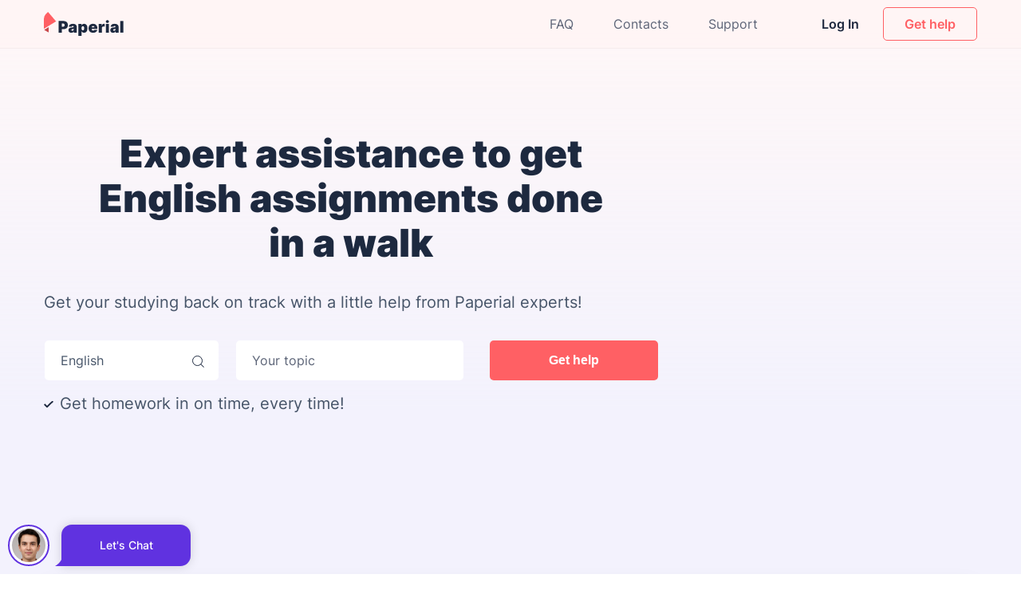

--- FILE ---
content_type: text/html; charset=UTF-8
request_url: https://paperial.com/expert-assistance-to-get-english-assignments-done-in-a-walk
body_size: 33031
content:
<!DOCTYPE html>
<html lang="en-US">

<head><meta charset="UTF-8"><script>if(navigator.userAgent.match(/MSIE|Internet Explorer/i)||navigator.userAgent.match(/Trident\/7\..*?rv:11/i)){var href=document.location.href;if(!href.match(/[?&]nowprocket/)){if(href.indexOf("?")==-1){if(href.indexOf("#")==-1){document.location.href=href+"?nowprocket=1"}else{document.location.href=href.replace("#","?nowprocket=1#")}}else{if(href.indexOf("#")==-1){document.location.href=href+"&nowprocket=1"}else{document.location.href=href.replace("#","&nowprocket=1#")}}}}</script><script>class RocketLazyLoadScripts{constructor(){this.v="1.2.5.1",this.triggerEvents=["keydown","mousedown","mousemove","touchmove","touchstart","touchend","wheel"],this.userEventHandler=this._triggerListener.bind(this),this.touchStartHandler=this._onTouchStart.bind(this),this.touchMoveHandler=this._onTouchMove.bind(this),this.touchEndHandler=this._onTouchEnd.bind(this),this.clickHandler=this._onClick.bind(this),this.interceptedClicks=[],this.interceptedClickListeners=[],this._interceptClickListeners(this),window.addEventListener("pageshow",e=>{this.persisted=e.persisted,this.everythingLoaded&&this._triggerLastFunctions()}),document.addEventListener("DOMContentLoaded",()=>{this._preconnect3rdParties()}),this.delayedScripts={normal:[],async:[],defer:[]},this.trash=[],this.allJQueries=[]}_addUserInteractionListener(e){if(document.hidden){e._triggerListener();return}this.triggerEvents.forEach(t=>window.addEventListener(t,e.userEventHandler,{passive:!0})),window.addEventListener("touchstart",e.touchStartHandler,{passive:!0}),window.addEventListener("mousedown",e.touchStartHandler),document.addEventListener("visibilitychange",e.userEventHandler)}_removeUserInteractionListener(){this.triggerEvents.forEach(e=>window.removeEventListener(e,this.userEventHandler,{passive:!0})),document.removeEventListener("visibilitychange",this.userEventHandler)}_onTouchStart(e){"HTML"!==e.target.tagName&&(window.addEventListener("touchend",this.touchEndHandler),window.addEventListener("mouseup",this.touchEndHandler),window.addEventListener("touchmove",this.touchMoveHandler,{passive:!0}),window.addEventListener("mousemove",this.touchMoveHandler),e.target.addEventListener("click",this.clickHandler),this._disableOtherEventListeners(e.target,!0),this._renameDOMAttribute(e.target,"onclick","rocket-onclick"),this._pendingClickStarted())}_onTouchMove(e){window.removeEventListener("touchend",this.touchEndHandler),window.removeEventListener("mouseup",this.touchEndHandler),window.removeEventListener("touchmove",this.touchMoveHandler,{passive:!0}),window.removeEventListener("mousemove",this.touchMoveHandler),e.target.removeEventListener("click",this.clickHandler),this._disableOtherEventListeners(e.target,!1),this._renameDOMAttribute(e.target,"rocket-onclick","onclick"),this._pendingClickFinished()}_onTouchEnd(){window.removeEventListener("touchend",this.touchEndHandler),window.removeEventListener("mouseup",this.touchEndHandler),window.removeEventListener("touchmove",this.touchMoveHandler,{passive:!0}),window.removeEventListener("mousemove",this.touchMoveHandler)}_onClick(e){e.target.removeEventListener("click",this.clickHandler),this._disableOtherEventListeners(e.target,!1),this._renameDOMAttribute(e.target,"rocket-onclick","onclick"),this.interceptedClicks.push(e),e.preventDefault(),e.stopPropagation(),e.stopImmediatePropagation(),this._pendingClickFinished()}_replayClicks(){window.removeEventListener("touchstart",this.touchStartHandler,{passive:!0}),window.removeEventListener("mousedown",this.touchStartHandler),this.interceptedClicks.forEach(e=>{e.target.dispatchEvent(new MouseEvent("click",{view:e.view,bubbles:!0,cancelable:!0}))})}_interceptClickListeners(e){EventTarget.prototype.addEventListenerBase=EventTarget.prototype.addEventListener,EventTarget.prototype.addEventListener=function(t,i,r){"click"!==t||e.windowLoaded||i===e.clickHandler||e.interceptedClickListeners.push({target:this,func:i,options:r}),(this||window).addEventListenerBase(t,i,r)}}_disableOtherEventListeners(e,t){this.interceptedClickListeners.forEach(i=>{i.target===e&&(t?e.removeEventListener("click",i.func,i.options):e.addEventListener("click",i.func,i.options))}),e.parentNode!==document.documentElement&&this._disableOtherEventListeners(e.parentNode,t)}_waitForPendingClicks(){return new Promise(e=>{this._isClickPending?this._pendingClickFinished=e:e()})}_pendingClickStarted(){this._isClickPending=!0}_pendingClickFinished(){this._isClickPending=!1}_renameDOMAttribute(e,t,i){e.hasAttribute&&e.hasAttribute(t)&&(event.target.setAttribute(i,event.target.getAttribute(t)),event.target.removeAttribute(t))}_triggerListener(){this._removeUserInteractionListener(this),"loading"===document.readyState?document.addEventListener("DOMContentLoaded",this._loadEverythingNow.bind(this)):this._loadEverythingNow()}_preconnect3rdParties(){let e=[];document.querySelectorAll("script[type=rocketlazyloadscript][data-rocket-src]").forEach(t=>{let i=t.getAttribute("data-rocket-src");if(i&&0!==i.indexOf("data:")){0===i.indexOf("//")&&(i=location.protocol+i);try{let r=new URL(i).origin;r!==location.origin&&e.push({src:r,crossOrigin:t.crossOrigin||"module"===t.getAttribute("data-rocket-type")})}catch(n){}}}),e=[...new Map(e.map(e=>[JSON.stringify(e),e])).values()],this._batchInjectResourceHints(e,"preconnect")}async _loadEverythingNow(){this.lastBreath=Date.now(),this._delayEventListeners(this),this._delayJQueryReady(this),this._handleDocumentWrite(),this._registerAllDelayedScripts(),this._preloadAllScripts(),await this._loadScriptsFromList(this.delayedScripts.normal),await this._loadScriptsFromList(this.delayedScripts.defer),await this._loadScriptsFromList(this.delayedScripts.async);try{await this._triggerDOMContentLoaded(),await this._pendingWebpackRequests(this),await this._triggerWindowLoad()}catch(e){console.error(e)}window.dispatchEvent(new Event("rocket-allScriptsLoaded")),this.everythingLoaded=!0,this._waitForPendingClicks().then(()=>{this._replayClicks()}),this._emptyTrash()}_registerAllDelayedScripts(){document.querySelectorAll("script[type=rocketlazyloadscript]").forEach(e=>{e.hasAttribute("data-rocket-src")?e.hasAttribute("async")&&!1!==e.async?this.delayedScripts.async.push(e):e.hasAttribute("defer")&&!1!==e.defer||"module"===e.getAttribute("data-rocket-type")?this.delayedScripts.defer.push(e):this.delayedScripts.normal.push(e):this.delayedScripts.normal.push(e)})}async _transformScript(e){if(await this._littleBreath(),!0===e.noModule&&"noModule"in HTMLScriptElement.prototype){e.setAttribute("data-rocket-status","skipped");return}return new Promise(t=>{let i;function r(){(i||e).setAttribute("data-rocket-status","executed"),t()}try{if(navigator.userAgent.indexOf("Firefox/")>0||""===navigator.vendor)i=document.createElement("script"),[...e.attributes].forEach(e=>{let t=e.nodeName;"type"!==t&&("data-rocket-type"===t&&(t="type"),"data-rocket-src"===t&&(t="src"),i.setAttribute(t,e.nodeValue))}),e.text&&(i.text=e.text),i.hasAttribute("src")?(i.addEventListener("load",r),i.addEventListener("error",function(){i.setAttribute("data-rocket-status","failed"),t()}),setTimeout(()=>{i.isConnected||t()},1)):(i.text=e.text,r()),e.parentNode.replaceChild(i,e);else{let n=e.getAttribute("data-rocket-type"),s=e.getAttribute("data-rocket-src");n?(e.type=n,e.removeAttribute("data-rocket-type")):e.removeAttribute("type"),e.addEventListener("load",r),e.addEventListener("error",function(){e.setAttribute("data-rocket-status","failed"),t()}),s?(e.removeAttribute("data-rocket-src"),e.src=s):e.src="data:text/javascript;base64,"+window.btoa(unescape(encodeURIComponent(e.text)))}}catch(a){e.setAttribute("data-rocket-status","failed"),t()}})}async _loadScriptsFromList(e){let t=e.shift();return t&&t.isConnected?(await this._transformScript(t),this._loadScriptsFromList(e)):Promise.resolve()}_preloadAllScripts(){this._batchInjectResourceHints([...this.delayedScripts.normal,...this.delayedScripts.defer,...this.delayedScripts.async],"preload")}_batchInjectResourceHints(e,t){var i=document.createDocumentFragment();e.forEach(e=>{let r=e.getAttribute&&e.getAttribute("data-rocket-src")||e.src;if(r){let n=document.createElement("link");n.href=r,n.rel=t,"preconnect"!==t&&(n.as="script"),e.getAttribute&&"module"===e.getAttribute("data-rocket-type")&&(n.crossOrigin=!0),e.crossOrigin&&(n.crossOrigin=e.crossOrigin),e.integrity&&(n.integrity=e.integrity),i.appendChild(n),this.trash.push(n)}}),document.head.appendChild(i)}_delayEventListeners(e){let t={};function i(i,r){return t[r].eventsToRewrite.indexOf(i)>=0&&!e.everythingLoaded?"rocket-"+i:i}function r(e,r){var n;!t[n=e]&&(t[n]={originalFunctions:{add:n.addEventListener,remove:n.removeEventListener},eventsToRewrite:[]},n.addEventListener=function(){arguments[0]=i(arguments[0],n),t[n].originalFunctions.add.apply(n,arguments)},n.removeEventListener=function(){arguments[0]=i(arguments[0],n),t[n].originalFunctions.remove.apply(n,arguments)}),t[e].eventsToRewrite.push(r)}function n(t,i){let r=t[i];t[i]=null,Object.defineProperty(t,i,{get:()=>r||function(){},set(n){e.everythingLoaded?r=n:t["rocket"+i]=r=n}})}r(document,"DOMContentLoaded"),r(window,"DOMContentLoaded"),r(window,"load"),r(window,"pageshow"),r(document,"readystatechange"),n(document,"onreadystatechange"),n(window,"onload"),n(window,"onpageshow")}_delayJQueryReady(e){let t;function i(t){return e.everythingLoaded?t:t.split(" ").map(e=>"load"===e||0===e.indexOf("load.")?"rocket-jquery-load":e).join(" ")}function r(r){if(r&&r.fn&&!e.allJQueries.includes(r)){r.fn.ready=r.fn.init.prototype.ready=function(t){return e.domReadyFired?t.bind(document)(r):document.addEventListener("rocket-DOMContentLoaded",()=>t.bind(document)(r)),r([])};let n=r.fn.on;r.fn.on=r.fn.init.prototype.on=function(){return this[0]===window&&("string"==typeof arguments[0]||arguments[0]instanceof String?arguments[0]=i(arguments[0]):"object"==typeof arguments[0]&&Object.keys(arguments[0]).forEach(e=>{let t=arguments[0][e];delete arguments[0][e],arguments[0][i(e)]=t})),n.apply(this,arguments),this},e.allJQueries.push(r)}t=r}r(window.jQuery),Object.defineProperty(window,"jQuery",{get:()=>t,set(e){r(e)}})}async _pendingWebpackRequests(e){let t=document.querySelector("script[data-webpack]");async function i(){return new Promise(e=>{t.addEventListener("load",e),t.addEventListener("error",e)})}t&&(await i(),await e._requestAnimFrame(),await e._pendingWebpackRequests(e))}async _triggerDOMContentLoaded(){this.domReadyFired=!0,await this._littleBreath(),document.dispatchEvent(new Event("rocket-readystatechange")),await this._littleBreath(),document.rocketonreadystatechange&&document.rocketonreadystatechange(),await this._littleBreath(),document.dispatchEvent(new Event("rocket-DOMContentLoaded")),await this._littleBreath(),window.dispatchEvent(new Event("rocket-DOMContentLoaded"))}async _triggerWindowLoad(){await this._littleBreath(),document.dispatchEvent(new Event("rocket-readystatechange")),await this._littleBreath(),document.rocketonreadystatechange&&document.rocketonreadystatechange(),await this._littleBreath(),window.dispatchEvent(new Event("rocket-load")),await this._littleBreath(),window.rocketonload&&window.rocketonload(),await this._littleBreath(),this.allJQueries.forEach(e=>e(window).trigger("rocket-jquery-load")),await this._littleBreath();let e=new Event("rocket-pageshow");e.persisted=this.persisted,window.dispatchEvent(e),await this._littleBreath(),window.rocketonpageshow&&window.rocketonpageshow({persisted:this.persisted}),this.windowLoaded=!0}_triggerLastFunctions(){document.onreadystatechange&&document.onreadystatechange(),window.onload&&window.onload(),window.onpageshow&&window.onpageshow({persisted:this.persisted})}_handleDocumentWrite(){let e=new Map;document.write=document.writeln=function(t){let i=document.currentScript;i||console.error("WPRocket unable to document.write this: "+t);let r=document.createRange(),n=i.parentElement,s=e.get(i);void 0===s&&(s=i.nextSibling,e.set(i,s));let a=document.createDocumentFragment();r.setStart(a,0),a.appendChild(r.createContextualFragment(t)),n.insertBefore(a,s)}}async _littleBreath(){Date.now()-this.lastBreath>45&&(await this._requestAnimFrame(),this.lastBreath=Date.now())}async _requestAnimFrame(){return document.hidden?new Promise(e=>setTimeout(e)):new Promise(e=>requestAnimationFrame(e))}_emptyTrash(){this.trash.forEach(e=>e.remove())}static run(){let e=new RocketLazyLoadScripts;e._addUserInteractionListener(e)}}RocketLazyLoadScripts.run();</script>
    
    <meta http-equiv="X-UA-Compatible" content="IE=edge">
    <meta name="viewport" content="width=device-width, initial-scale=1.0, maximum-scale=5.0 user-scalable=no">
    <meta name="p:domain_verify" content="eba406233e61487c866360326c79b9cf"/>
	<meta name="p:domain_verify" content="eba406233e61487c866360326c79b9cf"/>
    <meta name="facebook-domain-verification" content="ey9flsllt6y0lf79y5wy03yihjb0eg" />


    <link type="image/x-icon" rel="shortcut icon" href="https://paperial.com/wp-content/themes/paperial_new/favicon/favicon.ico">
    <link type="image/png" sizes="16x16" rel="icon"
          href="https://paperial.com/wp-content/themes/paperial_new/favicon/favicon-16x16.png">
    <link type="image/png" sizes="32x32" rel="icon"
          href="https://paperial.com/wp-content/themes/paperial_new/favicon/favicon-32x32.png">
    <link type="image/png" sizes="96x96" rel="icon"
          href="https://paperial.com/wp-content/themes/paperial_new/favicon/favicon-96x96.png">
    <link sizes="57x57" rel="apple-touch-icon" href="https://paperial.com/wp-content/themes/paperial_new/favicon/apple-icon-57x57.png">
    <link sizes="60x60" rel="apple-touch-icon" href="https://paperial.com/wp-content/themes/paperial_new/favicon/apple-icon-60x60.png">
    <link sizes="72x72" rel="apple-touch-icon" href="https://paperial.com/wp-content/themes/paperial_new/favicon/apple-icon-72x72.png">
    <link sizes="76x76" rel="apple-touch-icon" href="https://paperial.com/wp-content/themes/paperial_new/favicon/apple-icon-76x76.png">
    <link sizes="114x114" rel="apple-touch-icon"
          href="https://paperial.com/wp-content/themes/paperial_new/favicon/apple-icon-114x114.png">
    <link sizes="120x120" rel="apple-touch-icon"
          href="https://paperial.com/wp-content/themes/paperial_new/favicon/apple-icon-120x120.png">
    <link sizes="144x144" rel="apple-touch-icon"
          href="https://paperial.com/wp-content/themes/paperial_new/favicon/apple-icon-144x144.png">
    <link sizes="152x152" rel="apple-touch-icon"
          href="https://paperial.com/wp-content/themes/paperial_new/favicon/apple-icon-152x152.png">
    <link sizes="180x180" rel="apple-touch-icon"
          href="https://paperial.com/wp-content/themes/paperial_new/favicon/apple-icon-180x180.png">

    <meta name="msapplication-TileImage" content="https://paperial.com/wp-content/themes/paperial_new/favicon/ms-icon-144x144.png">
    <meta name="msapplication-square70x70logo" content="https://paperial.com/wp-content/themes/paperial_new/favicon/ms-icon-70x70.png">
    <meta name="msapplication-square150x150logo"
          content="https://paperial.com/wp-content/themes/paperial_new/favicon/ms-icon-150x150.png">
    <meta name="msapplication-wide310x150logo"
          content="https://paperial.com/wp-content/themes/paperial_new/favicon/ms-icon-310x310.png">

<!--    <title></title>
<link rel="preload" as="font" href="https://paperial.com/wp-content/themes/paperial_new/assets/prod/fonts/Inter-Black.woff2" crossorigin>
<link rel="preload" as="font" href="https://paperial.com/wp-content/themes/paperial_new/assets/prod/fonts/Inter-SemiBold.woff2" crossorigin>
<link rel="preload" as="font" href="https://paperial.com/wp-content/themes/paperial_new/assets/prod/fonts/Inter-Regular.woff2" crossorigin>
<link rel="preload" as="font" href="https://paperial.com/wp-content/themes/paperial_new/assets/prod/fonts/Inter-Bold.woff2" crossorigin>
<link rel="preload" as="font" href="https://paperial.com/wp-content/themes/paperial_new/assets/prod/fonts/Inter-Medium.woff2" crossorigin>
-->
    <meta name='robots' content='index, follow, max-image-preview:large, max-snippet:-1, max-video-preview:-1' />

	<!-- This site is optimized with the Yoast SEO plugin v21.9.1 - https://yoast.com/wordpress/plugins/seo/ -->
	<title>Get Your English Assignments Done with Ease | Paperial</title>
	<meta name="description" content="? Compose English assignments effortlessly with Paperial&#039;s expert help. We simplify complex topics and ensure top-quality results in your tasks." />
	<link rel="canonical" href="https://paperial.com/expert-assistance-to-get-english-assignments-done-in-a-walk" />
	<script type="application/ld+json" class="yoast-schema-graph">{"@context":"https://schema.org","@graph":[{"@type":"WebPage","@id":"https://paperial.com/expert-assistance-to-get-english-assignments-done-in-a-walk","url":"https://paperial.com/expert-assistance-to-get-english-assignments-done-in-a-walk","name":"Get Your English Assignments Done with Ease | Paperial","isPartOf":{"@id":"https://paperial.com/#website"},"datePublished":"2023-03-16T12:34:59+00:00","dateModified":"2024-12-05T09:58:36+00:00","description":"? Compose English assignments effortlessly with Paperial's expert help. We simplify complex topics and ensure top-quality results in your tasks.","breadcrumb":{"@id":"https://paperial.com/expert-assistance-to-get-english-assignments-done-in-a-walk#breadcrumb"},"inLanguage":"en-US","potentialAction":[{"@type":"ReadAction","target":["https://paperial.com/expert-assistance-to-get-english-assignments-done-in-a-walk"]}]},{"@type":"BreadcrumbList","@id":"https://paperial.com/expert-assistance-to-get-english-assignments-done-in-a-walk#breadcrumb","itemListElement":[{"@type":"ListItem","position":1,"name":"Home","item":"https://paperial.com/"},{"@type":"ListItem","position":2,"name":"Expert assistance to get English assignments done in a walk"}]},{"@type":"WebSite","@id":"https://paperial.com/#website","url":"https://paperial.com/","name":"","description":"Just another WordPress site","potentialAction":[{"@type":"SearchAction","target":{"@type":"EntryPoint","urlTemplate":"https://paperial.com/?s={search_term_string}"},"query-input":"required name=search_term_string"}],"inLanguage":"en-US"}]}</script>
	<!-- / Yoast SEO plugin. -->



<script type="rocketlazyloadscript" async='async' data-rocket-src="https://paperial.com/wp-content/plugins/wc-cookie-referrer-url/set-cookies.js?ver=6.4.2" id="cookie_referrer_script-js"></script>
            <style id="critical">*,:focus{outline:0}article,aside,details,figcaption,figure,footer,header,hr,img,main,nav,section,summary,svg{display:block}*{box-sizing:border-box;min-width:1px}html{-webkit-font-smoothing:antialiased;-webkit-overflow-scrolling:touch;-webkit-text-size-adjust:none}a,a:hover,input,select,textarea{-webkit-tap-highlight-color:rgba(0,0,0,0);outline:0}ul{list-style:none}blockquote,q{quotes:none}blockquote{padding-left:15px;border-left:4px solid #eee;margin-bottom:20px}blockquote:after,blockquote:before,q:after,q:before{content:"";content:none}a img,fieldset,hr{border:0}mark{background:0 0}table{border-collapse:collapse;border-spacing:0}.table_wrap{overflow:auto}td{vertical-align:middle}.trim{word-break:break-all!important}input[type=email],input[type=search],input[type=tel],input[type=text],select,textarea{border:0;-webkit-appearance:none}button,input[type=button],input[type=submit]{-webkit-appearance:none;cursor:pointer}hr{clear:both;font-size:0;overflow:hidden;height:0}.alignleft{float:left}.alignright{float:right}img.alignleft{margin:0 30px 10px 0}img.alignright{margin:0 0 10px 30px}.aligncenter{margin-left:auto;margin-right:auto}img,svg{max-width:100%;height:auto!important}*{margin:0;padding:0}body,html{overflow-x:hidden;font-family:Inter,sans-serif}body{background:#fff}.wrapper{width:96%;max-width:1170px;margin:0 auto}@media(max-width:1100px){.wrapper{max-width:900px}}@media(max-width:992px){.wrapper{max-width:690px}}@media(max-width:767px){.wrapper{max-width:92%}}@media(max-width:320px){.wrapper{max-width:96%}}a{text-decoration:none}p{font-weight:600}h2{font-weight:700;font-size:41px;line-height:140%;color:#1d293f}@media(max-width:767px){h2{font-size:36px;line-height:140%}}.flex{display:flex;justify-content:space-between}.flex_alc{justify-content:space-around}.flex_alc,.flex_start{display:flex;align-items:center}.flex_start{justify-content:flex-start}.flex_end{justify-content:flex-end}.flex_btw,.flex_end{display:flex;align-items:center}.flex_btw{justify-content:space-between}.btn-red{display:inline-block;padding:11px 34px;background:#ff6064;border-radius:5px;font-weight:600;font-size:16px;line-height:175%;text-align:center;color:#fff}.btn-red,.btn-red:hover{transition:all .4s ease-in-out}.btn-red:hover{box-shadow:0 10px 20px rgba(89,22,24,.15)}.btn-purple{display:inline-block;padding:13px 52px;font-weight:600;font-size:16px;line-height:175%;text-align:center;color:#fff;background:#5a5cf8;border-radius:5px}.btn-purple,.btn-purple:hover{transition:all .4s ease-in-out}.btn-purple:hover{box-shadow:0 10px 20px rgba(29,41,63,.15)}@font-face{font-family:Inter;src:url(/wp-content/themes/paperial_new/bundles/8c664a8be64bba8f592341236da84cac.woff2) format("woff2"),url(/wp-content/themes/paperial_new/bundles/945e781bc80fb04da8ee38ce2b240082.woff) format("woff");font-weight:600;font-style:normal;font-display:swap}@font-face{font-family:Inter;src:url(/wp-content/themes/paperial_new/bundles/d0e88bb03e53784f723f712e30a90c4e.woff2) format("woff2"),url(/wp-content/themes/paperial_new/bundles/6d9cd60f106b28fda4841b6e0b50d5b7.woff) format("woff");font-weight:900;font-style:normal;font-display:swap}@font-face{font-family:Inter;src:url(/wp-content/themes/paperial_new/bundles/a56307f9c62ed9bba12800be7c58e4f2.woff2) format("woff2"),url(/wp-content/themes/paperial_new/bundles/2e3d2d89837bafe0fcb20e2f805ce748.woff) format("woff");font-weight:400;font-style:normal;font-display:swap}@font-face{font-family:Inter;src:url(/wp-content/themes/paperial_new/bundles/36a650f426faae9edc535a1495699a25.woff2) format("woff2"),url(/wp-content/themes/paperial_new/bundles/b755d2e570b1329b527d5b043973582d.woff) format("woff");font-weight:700;font-style:normal;font-display:swap}@font-face{font-family:Inter;src:url(/wp-content/themes/paperial_new/bundles/d5afc4bd2dfa4a0c724aa9641936cd78.woff2) format("woff2"),url(/wp-content/themes/paperial_new/bundles/19051ee52164b5e6711943c7027c2de9.woff) format("woff");font-weight:500;font-style:normal;font-display:swap}.select{position:relative;margin-right:12px;width:220px;border:1px solid transparent}@media(max-width:1150px){.select{width:100%;max-width:220px}}@media(max-width:991px){.select{width:32%}}@media(max-width:767px){.select{width:100%;order:0;max-width:100%;margin:0 0 12px}}.select.active{box-shadow:0 0 0 3px #c8defe;border-radius:5px}.select.active .select__wrap{opacity:1;visibility:visible}.select__wrap{position:absolute;visibility:hidden;left:0;opacity:0;width:300px;top:115%;border:1px solid #d3dbe7;height:340px;transition:.3s;overflow:hidden;z-index:1;font-style:normal;font-size:14px;line-height:135%;background:#fff;box-shadow:6px 8px 20px 3px rgba(0,0,0,.05);border-radius:5px}@media(max-width:767px){.select__wrap{max-width:100%}}.select__start{width:100%;font-weight:400;font-size:16px;line-height:175%;color:#5d6578;position:relative;padding:11px 50px 11px 20px;background:#fff;border-radius:5px;cursor:pointer;opacity:1;white-space:nowrap;overflow:hidden;text-overflow:ellipsis;min-height:50px}.select__start.err{border-color:red}.select__start.selected{color:#475569}.select__start:before{content:"";width:20px;height:20px;position:absolute;right:16px;top:16px;display:block;background-image:url("data:image/svg+xml;charset=utf-8,%3Csvg width='20' height='20' fill='none' xmlns='http://www.w3.org/2000/svg'%3E%3Ccircle cx='9.5' cy='9.5' r='6' stroke='%231D293F'/%3E%3Cpath fill-rule='evenodd' clip-rule='evenodd' d='M13.406 13.404a.5.5 0 01.707 0l3.536 3.535a.5.5 0 01-.707.707l-3.536-3.535a.5.5 0 010-.707z' fill='%231D293F'/%3E%3C/svg%3E");background-repeat:no-repeat;background-position:50%;transition:.3s}@media(max-width:992px){.select__start{width:100%;padding:11px 15px 15px 19px;text-align:left;height:50px}}.select__list{overflow:auto;height:335px;padding-right:4px}.select__list::-webkit-scrollbar{width:16px}.select__list::-webkit-scrollbar-track{background:#f7f8fc}.select__list::-webkit-scrollbar-thumb{background-color:#d3dbe7;border-radius:20px;border:5px solid #f7f8fc}.select__list>li{cursor:pointer;padding:10px 20px;font-weight:400;font-size:16px;text-align:left;line-height:175%;color:#1d293f;margin-bottom:1px;display:block;position:relative}.select__list>li .default{display:none}.select__list>li.active{background:#d3dbe7}.select__list>li:hover{background:#f3f2fd}.select__list>li.disabled{padding:0 8px;color:#d3dbe7}.select__list>li.disabled:hover{background:transparent}.select__list>li:last-child{margin-bottom:0}.select__input{position:absolute;top:0;left:0;width:100%;background:transparent;height:100%;outline:none;border-radius:27px;border:0;padding:15px 20px;font-size:16px;font-family:Inter,sans-serif;font-weight:400;line-height:175%}.select__hide{display:none}header{background:#f3f2fd;z-index:15;border-bottom:1px solid #dedeea;position:fixed;left:0;right:0}@media(max-width:480px){header{position:fixed}}header.internal{background:rgba(255,244,244,.7);border-bottom:1px solid rgba(29,41,63,.04)}header.sticky{background:#fff4f4}header .header_logo,header .wrapper{display:flex;flex-direction:row;justify-content:space-between;align-items:center}@media(max-width:767px){header .header_logo,header .wrapper{padding:10px 0}}@media(max-width:767px){header .header_logo{flex:1}}header .header_logo img{max-width:100px;max-height:30px}@media(max-width:767px){header .header_logo img{max-width:66px;margin-right:5px}}header p{color:#fff;font-size:20px}header a{font-size:16px;line-height:175%;text-align:center;color:#5d6578;text-transform:capitalize}header .menu-block,header .menu-container{display:flex;justify-content:space-between;align-items:center}header .menu-block{margin-right:25px}@media(max-width:992px){header .menu-block{margin-right:0}}@media(max-width:767px){header .menu-btn{margin-left:0}}header .login-btn{font-weight:600;font-size:16px;line-height:175%;padding:0 30px;text-align:center;color:#1d293f;cursor:pointer}@media(max-width:767px){header .login-btn{padding:0;margin-right:30px}}header .login-btn a{color:#1d293f}header .help-btn{font-weight:600;font-size:16px;line-height:175%;color:#ff6064;padding:6px 26px;border:1px solid #ff6064;box-sizing:border-box;border-radius:5px;cursor:pointer;transition:all .4s ease-in-out}@media(max-width:767px){header .help-btn{padding:6px 15px}}@media(max-width:992px){header .help-btn span{display:none}}header .help-btn:hover{background:#ff6064;box-shadow:0 10px 20px rgba(89,22,24,.15);color:#fff;transition:all .4s ease-in-out}header .header-menu{display:flex;flex-direction:row}@media(max-width:767px){header .header-menu{display:none}}header .header-menu li{position:relative;padding:16px 25px;transition:all .4ms ease-in-out}@media(max-width:992px){header .header-menu li{padding:15px 20px}}header .header-menu li:hover{z-index:15}header .header-menu li:hover a{transition:all .4ms ease-in-out;color:#5a5cf8;cursor:pointer}header .header-menu li:hover .sub-menu{display:flex}header .header-menu .sub-menu{display:none;transition:all .2s;padding:10px 0;position:absolute;top:63px;background:#03090f;width:300px;text-align:left;left:0;border:1px solid rgba(74,92,123,.4);box-sizing:border-box;flex-wrap:wrap;border-top-left-radius:0;border-top-right-radius:0;border-bottom-left-radius:4px;border-bottom-right-radius:4px}header .header-menu .sub-menu li{text-align:left;margin:0;width:100%;padding:10px 15px 10px 20px;font-size:12px;line-height:18px;color:#fff}header .header-menu .sub-menu li:hover{background:rgba(74,92,123,.2)}header .header-menu .sub-menu li:after{display:none}header .header-menu .sub-menu li a{text-transform:capitalize;display:block;text-align:left}header .header-menu a{transition:all .3s}header #hamburger{display:none;margin-left:30px}@media(max-width:767px){header #hamburger{display:block}}header #menuToggle{display:block;position:relative;z-index:15;-webkit-user-select:none;user-select:none}header #menuToggle a{text-decoration:none;font-size:16px;line-height:175%;color:#475569;transition:color .3s ease}header #menuToggle input{display:block;width:40px;height:32px;position:absolute;top:-7px;left:-5px;cursor:pointer;opacity:0;z-index:2;-webkit-touch-callout:none}header #menuToggle span{display:block;width:20px;height:2px;margin:5px 0;position:relative;background:#1d293f;z-index:1;transform-origin:4px 0;transition:transform .5s cubic-bezier(.77,.2,.05,1),background .5s cubic-bezier(.77,.2,.05,1),opacity .55s ease}header #menuToggle span:first-child{transform-origin:0 0}header #menuToggle span:nth-last-child(2){transform-origin:0 100%}header #menuToggle input:checked~span{opacity:1;transform:rotate(48deg) translateY(1px) translateX(4px);background:#1d293f}header #menuToggle input:checked~span:nth-last-child(3){opacity:0;transform:rotate(0deg) scale(.2)}header #menuToggle input:checked~span:nth-last-child(2){transform:rotate(-45deg) translateY(2px) translateX(1px)}header #menuToggle input:checked~.mobile-block .mobile-header-menu_wrapper{transform:translate(0)}header .mobile-header-menu_wrapper{position:fixed;width:320px;overflow:auto;top:61px;bottom:0;right:0;padding:0 0 20px;transform:translate(100%);background:rgba(0,0,0,.5);list-style-type:none;-webkit-font-smoothing:antialiased;transform-origin:0 0;transition:transform .5s cubic-bezier(.77,.2,.05,1)}@media(max-width:767px){header .mobile-header-menu_wrapper{top:49px;width:100%}}@media(max-width:576px){header .mobile-header-menu_wrapper{padding-top:0}}header .mobile-header-menu_wrapper li{font-size:22px;position:relative;border-bottom:1px solid rgba(74,92,123,.4)}@media(max-width:767px){header .mobile-header-menu_wrapper li{padding:30px 25px;background:#f3f2fd}}header .mobile-header-menu_wrapper li:last-child{border-radius:0 0 10px 10px}header .mobile-header-menu_wrapper li a{position:relative;padding:30px 30px 30px 35px}@media(max-width:767px){header .mobile-header-menu_wrapper li a{padding:0}}header .mobile-header-menu_wrapper li a{text-align:left}header .mobile-header-menu .menu-item-has-children a{display:block;position:relative}header .mobile-header-menu .menu-item-has-children a:after{content:"";position:absolute;top:47%;right:16px;width:4px;height:4px;border-left:1px solid #fff;border-bottom:1px solid #fff;transform:rotate(-43deg);transition:all .4s ease-in-out}header .mobile-header-menu .sub-menu{display:none}header .mobile-header-menu .sub-menu li:last-child a{border-bottom:none}header .mobile-header-menu .sub-menu li{padding-left:20px;border:none}header .mobile-header-menu .sub-menu li a{padding:10px 10px 10px 25px;width:94%;text-transform:capitalize}header .mobile-header-menu .sub-menu li a:after{content:"";position:absolute;top:9px;left:-22px;width:0;height:0;border:none}header .mobile-header-menu .sub-menu li a:first-child{padding-top:0}header .mobile-header-menu .sub-menu li a:last-child{padding-bottom:20px}header .active-menu{background:rgba(74,92,123,.2)}header .active-menu:after{content:"";bottom:79%!important}header .active-menu a:after{content:"";transform:rotate(-220deg)!important}header .active-menu .sub-menu{display:block!important}header .hamburger-menu{z-index:2;position:absolute;top:50px;right:50px;width:100px;height:60px;cursor:pointer}header .show{left:0;opacity:1}header .hide{opacity:0;left:100%}header .mobile-nav{background:rgba(52,73,94,.9);position:absolute;top:0;width:100vw;height:100vh;text-align:center;transition:.2s ease}header .mobile-nav ul{position:relative;top:50%;transform:translateY(-50%);list-style:none}header .mobile-nav a{text-align:center;font-size:4vw;color:#fff;opacity:0;transition:opacity .9s ease-in-out}header .mobile-nav.show a{text-align:center;font-size:4vw;color:#fff;opacity:1}header .mobile-nav a:hover{color:#2980b9}.b-user-logged{position:relative;margin-right:30px}.b-user-logged__button{position:relative;padding-left:20px;background-color:transparent;height:42px;border:none}.b-user-logged__button:before{content:"";position:absolute;top:50%;left:0;display:block;width:0;height:0;border-top:5px solid #ff6064;border-right:5px solid transparent;border-left:5px solid transparent;transform-origin:50% 50%;transition:transform .3s cubic-bezier(.66,.19,.38,.91)}.b-user-logged__avatar{display:block;width:32px;height:32px;overflow:hidden}.b-user-logged__avatar img{width:100%;height:auto;border:1px solid #cfcfcf;border-radius:50%}.b-user-logged__button.is-open:before{transform:rotate(180deg)}.b-user-logged__button.is-open+.b-user-logged__menu{transform:translate(50%);visibility:visible;opacity:1}.b-user-logged__menu{position:absolute;top:55px;right:20px;width:190px;overflow:hidden;background-color:#fff;border-radius:7px;box-shadow:0 0 20px rgba(0,0,0,.2);transform:translate(50%,30px);visibility:hidden;opacity:0;transition:transform .3s cubic-bezier(.66,.19,.38,.91),opacity .3s cubic-bezier(.66,.19,.38,.91)}.b-user-logged__menu-link{display:block;padding:8px 15px;color:#ff6064;text-decoration:none;transition:background-color .2s;text-align:left}.b-user-logged__menu-link:focus,.b-user-logged__menu-link:hover{color:#fff;background-color:#ff6064;text-decoration:none}.b-user-logged__menu-balance{display:inline-block;margin-left:5px;padding:2px 5px;font-weight:700;color:#ff6064;background-color:#fef4f5;border-radius:3px}h1{font-style:normal;font-weight:900;font-size:48px;line-height:118%;color:#1d293f;margin-bottom:20px}@media(max-width:767px){h1{font-size:36px;line-height:140%;text-align:center;margin-bottom:16px;font-weight:700}}.first-screen{padding:165px 0 0;position:relative}@media(max-width:992px){.first-screen{padding:170px 0 0;text-align:center}}.first-screen:before{background:linear-gradient(180deg,rgba(255,244,244,.7),#f3f2fd 65.62%,#f3f2fd 85.42%);background:url(/wp-content/themes/paperial_new/bundles/a8aa61a25b757f26b063ea8e452e3815.jpg);background-size:cover;background-position:50%;background-repeat:no-repeat;content:"";position:absolute;top:0;bottom:0;right:0;left:0;height:calc(100% - 60px);z-index:-1}@media(max-width:992px){.first-screen:before{background:url(/wp-content/themes/paperial_new/bundles/ab841db5c9a9d54c7bacb4d56802f710.jpg);background-position:top;background-size:cover}}@media(max-width:767px){.first-screen:before{background-position:center -200%}}@media(max-width:1100px){.first-screen:before{height:calc(100% - 75px)}}@media(max-width:992px){.first-screen:before{height:calc(100% - 90px)}}@media(max-width:767px){.first-screen:before{height:723px}}.first-screen_tutor:before{height:100%}.first-screen_block{display:flex;justify-content:center;margin-bottom:114px}@media(max-width:992px){.first-screen_block{margin-bottom:60px}}.first-screen__select-box{display:flex;align-items:center;flex-wrap:wrap;justify-content:space-between}@media screen and (min-width:768px){.first-screen__select-box{gap:12px;flex-wrap:nowrap}}.first-screen__input{width:100%;font-family:Inter,sans-serif;display:block;font-weight:400;font-size:16px;line-height:175%;color:#5d6578;position:relative;padding:11px 50px 11px 20px;background:#fff;border-radius:5px;opacity:1;white-space:nowrap;overflow:hidden;text-overflow:ellipsis;min-height:50px;margin:0 0 12px;max-width:100%}.first-screen__input:focus{box-shadow:0 0 0 3px #c8defe;border-radius:5px}@media(min-width:768px){.first-screen__input{width:calc(100% - 355px);max-width:308px;margin:unset}}@media(min-width:1100px){.first-screen__input{width:calc(100% - 431px)}}.first-screen__input::placeholder{font-weight:400;font-size:16px;line-height:175%;color:#5d6578}.first-screen .main_quote_btn{font-weight:700;font-size:16px;line-height:175%;padding:11px 34px;background:#ff6064;border-radius:5px;color:#fff;cursor:pointer;transition:all .4s ease-in-out;box-shadow:none;border:none;width:211px}.first-screen .main_quote_btn:hover{box-shadow:0 10px 20px rgba(89,22,24,.15)}@media(max-width:991px){.first-screen .main_quote_btn{margin:0}}@media(max-width:767px){.first-screen .main_quote_btn{width:100%;text-align:center}}.first-screen_info{flex-basis:72%;text-align:center;max-width:770px}@media only screen and (max-width:1024px){.first-screen_info{flex-basis:100%}}.first-screen_info h1{margin:auto auto 24px;max-width:640px}@media(max-width:992px){.first-screen_info h1{font-size:48px;font-style:normal;font-weight:800;line-height:118%;margin-bottom:20px}}@media(max-width:767px){.first-screen_info h1{font-size:36px;font-style:normal;font-weight:700;line-height:140%;margin-bottom:20px}}.first-screen_info p{font-weight:400;font-size:20px;line-height:165%;color:#475569;margin-bottom:30px;max-width:none;text-align:center}@media(max-width:991px){.first-screen_info p{margin:0 auto 20px}}@media(max-width:767px){.first-screen_info p{font-size:20px;font-style:normal;font-weight:400;line-height:150%;margin-bottom:40px;display:block}}.first-screen .select{margin-right:0;text-align:left}.trio-rate{background:#fff;box-shadow:0 8px 30px rgba(0,0,0,.07);border-radius:10px;padding:25px 14px;position:relative;top:0;display:flex;flex-direction:row;flex-wrap:nowrap;justify-content:space-around;align-items:center;align-content:stretch}@media only screen and (max-width:992px){.trio-rate{flex-direction:column}}@media(max-width:1024px){.trio-rate{top:0}}@media(max-width:992px){.trio-rate{padding:25px 0}}@media(max-width:767px){.trio-rate{padding:0 15px 11px}}.trio-rate img{margin-bottom:10px}@media(max-width:767px){.trio-rate img{margin-bottom:0}}.trio-rate .trust-info{position:relative;max-width:150px}@media(max-width:992px){.trio-rate .trust-info{display:flex;align-items:center;gap:16px;max-width:100%}.trio-rate .trust-info img{width:120px;margin-bottom:0}.trio-rate .trust-info .trust-rate{gap:5px}}@media(max-width:767px){.trio-rate .trust-info{border-bottom:0;padding:0;justify-content:center;display:flex;padding:20px 0 6px}}.trio-rate .trust-rate span{font-weight:700;font-size:18px;line-height:165%;color:#1d293f;position:relative}@media(max-width:767px){.trio-rate .trust-rate span{font-size:16px}}.trio-rate .trust-rate p{font-weight:400;font-size:14px;line-height:150%;color:#1d293f}@media(max-width:767px){.trio-rate .trust-rate p{font-size:12px}}.trio-rate .trust-rate .trust-divider{opacity:.3;font-size:12px}.trio-rate__block{padding:32px 40px;justify-content:space-between}@media(max-width:992px){.trio-rate__block{padding:15px}}.trio-rate__title{color:#1d293f;font-size:18px;font-style:normal;font-weight:400;line-height:165%;flex:0 0 320px}@media(max-width:1100px){.trio-rate__title{flex:0 0 220px}}@media(max-width:992px){.trio-rate__title{flex:1;position:relative;padding:0 0 32px}.trio-rate__title br{display:none}.trio-rate__title:before{width:100%;bottom:16px;content:"";position:absolute;background-image:url("data:image/svg+xml;charset=utf-8,%3Csvg width='614' height='1' fill='none' xmlns='http://www.w3.org/2000/svg'%3E%3Cpath opacity='.1' fill='url(%23paint0_linear_1221_20543)' d='M0 0h614v1H0z'/%3E%3Cdefs%3E%3ClinearGradient id='paint0_linear_1221_20543' x1='0' y1='.5' x2='614' y2='.496' gradientUnits='userSpaceOnUse'%3E%3Cstop stop-color='%231D293F' stop-opacity='0'/%3E%3Cstop offset='.51' stop-color='%231D293F'/%3E%3Cstop offset='1' stop-color='%231D293F' stop-opacity='0'/%3E%3C/linearGradient%3E%3C/defs%3E%3C/svg%3E");height:1px;left:50%;transform:translateX(-50%);background-position:50% 50%}}@media(max-width:992px){.trio-rate__avatars{display:flex;justify-content:center}}@media(max-width:992px){.trio-rate__avatars img{width:88px;margin:0}}.trio-rate__left{display:flex;gap:24px}@media(max-width:992px){.trio-rate__left{flex-direction:column;gap:8px;width:100%}}.trio-rate__logos{gap:40px}@media(max-width:767px){.trio-rate__logos{flex-direction:column;gap:16px;width:100%}}.about-benefits{padding-top:100px}@media(max-width:992px){.about-benefits{padding-top:80px}}@media(max-width:767px){.about-benefits{padding-top:30px}}.about-benefits__flex{display:flex;gap:40px;justify-content:space-between}@media(max-width:992px){.about-benefits__flex{flex-direction:column-reverse;gap:60px;padding-bottom:80px;align-items:center}}@media(max-width:767px){.about-benefits__flex{gap:40px}}.about-benefits__title{color:#1d293f;font-size:41px;font-style:normal;font-weight:700;line-height:140%;margin-bottom:16px}@media(max-width:992px){.about-benefits__title{text-align:center}}@media(max-width:767px){.about-benefits__title{font-size:36px;font-style:normal;font-weight:700;line-height:140%}}.about-benefits__text{color:#1d293f;font-size:18px;font-style:normal;font-weight:400;line-height:165%;margin-bottom:40px;text-align:left}@media(min-width:768px){.about-benefits__text{text-align:center}}@media(min-width:993px){.about-benefits__text{text-align:left}}@media(max-width:767px){.about-benefits__text{font-size:18px;font-style:normal;font-weight:400;line-height:165%}}.about-benefits__btn{border-radius:5px;background:#ff6064;color:#fff;text-align:center;font-size:16px;font-style:normal;font-weight:700;line-height:175%;padding:11px 34px;transition:.3s;width:100%;display:inline-block}.about-benefits__btn:hover{box-shadow:0 10px 20px rgba(89,22,24,.15)}@media screen and (min-width:768px){.about-benefits__btn{width:auto}}.about-benefits__pic{flex-shrink:0}.about-benefits__info{max-width:585px}@media(max-width:992px){.about-benefits__info{text-align:center;max-width:100%}}.about-benefits__list{display:flex;gap:30px;flex-wrap:wrap}@media(max-width:767px){.about-benefits__list{gap:15px}}.about-benefits__item{display:flex;gap:12px;align-items:center;width:calc(50% - 15px)}@media(max-width:767px){.about-benefits__item{width:100%}}.about-benefits__icon{flex-shrink:0}.about-benefits__name{color:#1d293f;font-size:18px;font-style:normal;font-weight:600;line-height:165%}@media(max-width:767px){.about-benefits__name{font-size:18px;font-style:normal;font-weight:600;line-height:165%}}.about-benefits__bottom{border-top:1px solid #f3f2fd;padding:40px 0}.platform{padding:100px 0;background:linear-gradient(0deg,#f3f2fd,rgba(255,244,244,.7))}@media(max-width:992px){.platform{padding:80px 0}}@media(max-width:767px){.platform{padding:60px 0}}.platform__title{color:#1d293f;text-align:center;font-size:41px;font-style:normal;font-weight:700;line-height:140%;margin-bottom:60px}@media(max-width:767px){.platform__title{font-size:36px;font-style:normal;font-weight:700;line-height:140%;margin-bottom:40px}}.platform__num{color:#5a5cf8;font-size:36px;font-style:normal;font-weight:700;line-height:140%;flex-shrink:0;position:relative}.platform__num:after{content:"";position:absolute;width:1px;height:95%;opacity:.24;background:#5a5cf8;left:60%;top:50px}.platform__item{display:flex;gap:24px}.platform__item:last-child .platform__num:after{display:none}.platform__step{color:#1d293f;font-size:22px;font-style:normal;font-weight:700;line-height:155%}.platform__text{color:#1d293f;font-size:18px;font-style:normal;font-weight:400;line-height:165%;margin-bottom:24px}.platform__link{color:#fff;text-align:center;font-size:16px;font-style:normal;font-weight:700;line-height:175%;padding:11px 34px;border-radius:5px;background:#ff6064;display:inline-block;transition:.3s;width:100%}@media screen and (min-width:768px){.platform__link{width:auto}}.platform__link:hover{box-shadow:0 10px 20px rgba(89,22,24,.15)}.platform__box{display:flex;gap:40px;flex-direction:column;max-width:570px;margin:auto}@media(max-width:992px){.platform__box{max-width:100%}}.community{padding:100px 0}@media(max-width:992px){.community{padding:80px 0}}@media(max-width:767px){.community{padding:60px 0}}.community__title{color:#1d293f;text-align:center;font-size:41px;font-style:normal;font-weight:700;line-height:140%;margin-bottom:60px}@media(max-width:767px){.community__title{font-size:36px;font-style:normal;font-weight:700;line-height:140%;margin-bottom:40px}}.community__link{color:#fff;text-align:center;font-size:16px;font-style:normal;font-weight:700;line-height:175%;padding:11px 34px;border-radius:5px;background:#ff6064;display:inline-block;transition:.3s}@media screen and (max-width:992px){.community__link{display:none}}.community__link:hover{box-shadow:0 10px 20px rgba(89,22,24,.15)}.community__flex{display:flex;gap:30px;margin-bottom:60px}@media(max-width:992px){.community__flex{overflow-x:auto;width:100vw;margin-left:calc(-25vw - -147.5px);padding-left:calc(25vw - 147.5px);padding-right:calc(25vw - 147.5px);margin-bottom:0}}@media(max-width:767px){.community__flex{width:100%;padding:0;margin:0;gap:15px;flex-direction:column}}.community__item{width:calc(33.33% - 20px);border-radius:10px;background:#f3f2fd;overflow:hidden}@media(max-width:992px){.community__item{flex-shrink:0;width:370px}}@media(max-width:767px){.community__item{width:100%}}.community__pic img{width:100%}.community__info{padding:24px}.community__name{color:#1d293f;font-size:22px;font-style:normal;font-weight:700;line-height:155%;margin-bottom:8px}.community__text{color:#1d293f;font-size:18px;font-style:normal;font-weight:400;line-height:165%}.community__box{display:flex;justify-content:center}@media(max-width:992px){.community__box{overflow:hidden}}@media(max-width:767px){.community__box{display:none}}.statement{padding:100px 0}@media(max-width:992px){.statement{padding:80px 0;border-top:1px solid #f3f2fd}}@media(max-width:767px){.statement{padding:60px 0}}.statement__disc{color:#1d293f;font-feature-settings:"liga" off,"clig" off;font-size:20px;font-style:normal;font-weight:400;line-height:160%;position:relative;margin-bottom:32px}.statement__disc:before{content:"";position:absolute;width:116px;height:12px;left:-8px;bottom:-12px;background:url(/wp-content/themes/paperial_new/bundles/bfdf2d00b758adf1be9688ce17fe6fae.svg) no-repeat}.statement__box{display:flex;gap:30px}@media(max-width:992px){.statement__box{gap:40px}}@media(max-width:992px){.statement__box,.statement__info{flex-direction:column;align-items:center}.statement__info{display:flex}}.statement__title{color:#1d293f;font-size:41px;font-style:normal;font-weight:700;line-height:140%;margin-bottom:16px}@media(max-width:767px){.statement__title{font-size:36px;font-style:normal;font-weight:700;line-height:140%;text-align:center}}.statement__text{color:#1d293f;font-feature-settings:"liga" off,"clig" off;font-size:20px;font-style:normal;font-weight:400;line-height:160%;margin-bottom:40px}@media(max-width:767px){.statement__text{text-align:center}}.statement__link{display:inline-block;padding:11px 34px;border-radius:5px;background:#ff6064;color:#fff;text-align:center;font-size:16px;font-style:normal;font-weight:700;line-height:175%;width:100%}.statement__link_desktop{display:none}@media screen and (min-width:993px){.statement__link_desktop{display:block;width:fit-content}}@media screen and (min-width:768px){.statement__link_mobile{width:calc(100% - 40px)}}@media screen and (min-width:993px){.statement__link_mobile{display:none}}.accordion{border-radius:10px;background:#fff;box-shadow:0 10px 20px 0 rgba(89,22,24,.06);padding:0 32px}@media(max-width:767px){.accordion{padding:0 15px}}.accordion__name{color:#1d293f;font-feature-settings:"liga" off,"clig" off;font-size:20px;font-style:normal;font-weight:700;line-height:160%;display:flex;align-items:center;justify-content:space-between}.accordion__name svg{flex-shrink:0;transition:.3s}.accordion__name:hover,.active .accordion__name{color:#5a5cf8}.active .accordion__name svg{transform:rotate(90deg)}.active .accordion__name path{fill:#5a5cf8}.accordion__answer{color:#1d293f;font-size:18px;font-style:normal;font-weight:400;line-height:165%;overflow:hidden;max-height:0;transition:.3s}.active .accordion__answer{padding-top:12px;max-height:1000px}.accordion__answer ul li{list-style:disc;margin-left:20px}.accordion__item{padding:24px 0;border-bottom:1px solid rgba(29,41,63,.1);cursor:pointer}@media(max-width:767px){.accordion__item{padding:15px 0}}.accordion__item:last-child{border-bottom:none}.reviews{background:linear-gradient(180deg,rgba(255,244,244,.7),#f3f2fd);padding:100px 0}@media only screen and (max-width:991px){.reviews{padding:80px 0}}@media only screen and (max-width:767px){.reviews{padding:70px 0 60px}}.reviews h2{text-align:center;margin-bottom:70px}@media only screen and (max-width:767px){.reviews h2{margin-bottom:50px}}.reviews__button{text-align:center;width:100%}@media only screen and (max-width:991px){.reviews__button{margin-top:35px}}@media only screen and (max-width:767px){.reviews__button{margin-top:10px}}.reviews__button .show-less{display:none}.reviews__button .show-less,.reviews__button .show-more{font-weight:600;font-size:16px;line-height:175%;color:#ff6064;padding:6px 26px;border:1px solid #ff6064;box-sizing:border-box;border-radius:5px;cursor:pointer;transition:all .4s ease-in-out;background-color:transparent}@media only screen and (max-width:991px){.reviews__button .show-less,.reviews__button .show-more{padding:10px 57px}}@media only screen and (max-width:767px){.reviews__button .show-less,.reviews__button .show-more{width:100%}}.reviews__button .show-less:hover,.reviews__button .show-more:hover{background:#ff6064;box-shadow:0 10px 20px rgba(89,22,24,.15);color:#fff;transition:all .4s ease-in-out}.reviews__item{background:#fff;box-shadow:0 10px 20px rgba(89,22,24,.06);border-radius:10px;flex-basis:48%;margin-bottom:40px;padding:32px;display:flex;flex-direction:column;flex-wrap:nowrap;justify-content:flex-start;align-items:stretch;align-content:stretch}.reviews__item.hiddenStyle{display:none}@media only screen and (max-width:1100px){.reviews__item{flex-basis:100%}}.reviews__item--top{display:flex;justify-content:space-between;flex-wrap:wrap;align-items:flex-start}.reviews__item--middle{font-style:normal;font-weight:400;font-size:18px;line-height:165%;color:#1d293f;margin:-24px 0 32px}@media only screen and (max-width:767px){.reviews__item--middle{margin:31px 0 32px}}.reviews__item--middle strong{font-size:20px;line-height:160%;display:block;margin-bottom:8px}.reviews__item--bottom{text-align:right;margin-top:auto}.reviews__item--bottom span{font-style:normal;font-weight:400;font-size:14px;line-height:150%;color:#5d6578;opacity:.56}.reviews__item--img{width:112px;height:112px;position:relative;overflow:hidden;border-radius:50%;border:6px solid #fff;box-shadow:0 10px 20px rgba(89,22,24,.06);top:-48px}@media only screen and (max-width:767px){.reviews__item--img{width:90px;height:90px;top:-52px}}.reviews__item--img img{display:inline;margin:0 auto;height:100%;width:auto;scale:1.2}.reviews__item--header{flex-basis:73%}@media only screen and (max-width:991px){.reviews__item--header{flex-basis:78%}}@media only screen and (max-width:767px){.reviews__item--header{flex-basis:100%;margin-top:-25px}}.reviews__item--rating{display:flex;margin-bottom:8px}.reviews__item--rating>span{display:inline-flex;width:20px;height:20px;margin-right:5px}.reviews__item--title{font-style:normal;font-size:16px;line-height:175%;color:#1d293f}.reviews__content{display:flex;justify-content:space-between;flex-wrap:wrap;align-items:stretch;flex:1}.zopim-btn{position:fixed;bottom:10px;left:10px;z-index:1060}.zopim-btn__body{margin:0;padding:0;border:none;display:-webkit-box;display:-webkit-flex;display:-ms-flexbox;display:flex;-webkit-box-align:center;-webkit-align-items:center;-ms-flex-align:center;align-items:center;background-color:transparent;outline:none;-webkit-appearance:none;-moz-appearance:none;appearance:none;cursor:pointer;font-family:inherit}.zopim-btn__avatar{position:relative;display:block;width:54px;height:54px;background-color:#fff;border:2px solid #6032e0;border-radius:50%;-webkit-flex-shrink:0;flex-shrink:0;z-index:1;transform:translateZ(0)}.zopim-btn__avatar-img{background:url(/wp-content/themes/paperial_new/bundles/f78b9bb52a745844ea8b72e8b58bf95a.jpg);position:absolute;top:50%;left:50%;transform:translate(-50%,-50%);display:block;width:-webkit-calc(100% - 6px);width:calc(100% - 6px);height:-webkit-calc(100% - 6px);height:calc(100% - 6px);border-radius:50%;background-size:cover}.zopim-btn__avatar-img_gif{background-image:none;background-color:transparent}.zopim-btn__bubble{position:relative;display:block;width:130px;margin-left:-34px;padding:19px 15px 19px 40px;color:#fff;font-size:14px;line-height:1.2;font-weight:500;background-color:#6032e0;border-radius:13px;border-bottom-left-radius:0;-webkit-transform-origin:0 100%;transform-origin:0 100%}.zopim-btn__bubble:before{content:"";position:absolute;left:-20px;bottom:0;display:block;width:27px;height:8px;background-image:url(data:image/svg+xml;charset=US-ASCII,%3Csvg%20width%3D%2227%22%20height%3D%228%22%20xmlns%3D%22http%3A//www.w3.org/2000/svg%22%3E%3Cpath%20d%3D%22M7.908.092a19.3%2019.3%200%2001-3.323%204.453C3.267%205.863%201.739%207.015%200%208h27V.092H7.908z%22%20fill%3D%22%236032e0%22%20fill-rule%3D%22evenodd%22/%3E%3C/svg%3E);background-repeat:no-repeat}.zopim-btn__unread-msg-label{position:absolute;top:4px;left:-webkit-calc(100% - 4px);left:calc(100% - 4px);transform:translate(-50%,-50%);display:none;width:20px;height:20px;font-size:12px;line-height:1.666;color:#fff;text-align:center;border:1px solid #fff;border-radius:50%;background-color:#6032e0}.cookies-notify{position:fixed;z-index:105;display:none;-webkit-box-pack:center;-webkit-justify-content:center;-ms-flex-pack:center;justify-content:center;-webkit-box-align:center;-webkit-align-items:center;-ms-flex-align:center;align-items:center;padding:5px 10px;width:100%;right:0;bottom:0;color:#2a2a2a;background-color:#fff;font-size:11px;box-shadow:0 2px 6px 0 rgba(0,0,0,.2)}.cookies-notify__text{position:relative;margin-bottom:0;padding-left:35px;font-size:11px;line-height:14px;color:#2a2a2a}.cookies-notify__text:before{content:"";position:absolute;left:0;top:50%;transform:translateY(-50%);display:block;width:28px;height:28px;background-image:url(data:image/svg+xml;charset=US-ASCII,%3Csvg%20width%3D%2228%22%20height%3D%2228%22%20xmlns%3D%22http%3A//www.w3.org/2000/svg%22%3E%3Cg%20fill%3D%22%230f80de%22%20fill-rule%3D%22evenodd%22%3E%3Ccircle%20fill-opacity%3D%22.045%22%20cx%3D%2215%22%20cy%3D%2215%22%20r%3D%2213%22/%3E%3Cpath%20d%3D%22M13%2026a12.93%2012.93%200%2001-9.293-3.89%2012.815%2012.815%200%2001-3.705-9.262l.134-.348.285-.181a4.212%204.212%200%20002.708-2.158l.674-.258C6.665%2010.99%209.486%208.79%209.486%205.984c0-.096-.014-.19-.027-.282l-.022-.172.52-.6A4.185%204.185%200%200014.013.775l.61-.533C21.107%201.047%2026%206.56%2026%2013.066%2026%2020.198%2020.169%2026%2013%2026zM1.085%2013.252A11.732%2011.732%200%20004.48%2021.35%2011.86%2011.86%200%200013%2024.916c6.57%200%2011.917-5.315%2011.917-11.85%200-5.77-4.2-10.685-9.862-11.664a5.265%205.265%200%2001-4.487%204.562v.021a5.29%205.29%200%2001-5.284%205.286c-.472%200-.95-.07-1.426-.207a5.278%205.278%200%2001-2.773%202.188zm16.249-2.415a2.17%202.17%200%2001-2.167-2.167%202.17%202.17%200%20012.167-2.168A2.17%202.17%200%200119.5%208.67a2.17%202.17%200%2001-2.166%202.167zm0-3.25a1.085%201.085%200%20000%202.167%201.085%201.085%200%20000-2.168zM8.125%2017.34c-.895%200-1.624-.73-1.624-1.626%200-.896.729-1.625%201.624-1.625.896%200%201.625.729%201.625%201.625s-.729%201.626-1.625%201.626zm0-2.168a.543.543%200%20000%201.084.543.543%200%20000-1.084zm8.667%205.42a2.711%202.711%200%2001-2.708-2.71%202.711%202.711%200%20012.708-2.71%202.711%202.711%200%20012.708%202.71%202.711%202.711%200%2001-2.708%202.71zm0-4.336c-.896%200-1.625.73-1.625%201.626%200%20.896.729%201.625%201.625%201.625s1.625-.729%201.625-1.625c0-.897-.73-1.626-1.625-1.626zM13%2014.09a1.084%201.084%200%20110-2.167%201.084%201.084%200%20010%202.167zm-2.166%206.502a1.084%201.084%200%20110-2.167%201.084%201.084%200%20010%202.167zm-3.792%200a.542.542%200%20110-1.083.542.542%200%20010%201.083zm6.5-13.005a.542.542%200%20110-1.083.542.542%200%20010%201.083zm8.666%204.335a.542.542%200%20110-1.083.542.542%200%20010%201.083zm-1.083%206.503a.542.542%200%20110-1.084.542.542%200%20010%201.084zM2.71%2015.172a.542.542%200%20110-1.083.542.542%200%20010%201.083zM9.75%202.167A1.084%201.084%200%20119.75%200a1.084%201.084%200%20010%202.167zM19.5%2014.09a1.084%201.084%200%20110-2.167%201.084%201.084%200%20010%202.167zM5.417%208.669a2.17%202.17%200%2001-2.166-2.167%202.17%202.17%200%20012.166-2.167%202.17%202.17%200%20012.167%202.167A2.17%202.17%200%20015.417%208.67zm0-3.25c-.597%200-1.083.486-1.083%201.083%200%20.598.486%201.084%201.083%201.084S6.501%207.1%206.501%206.502c0-.597-.487-1.083-1.084-1.083z%22%20fill-rule%3D%22nonzero%22/%3E%3C/g%3E%3C/svg%3E);background-repeat:no-repeat}.cookies-notify__link{text-decoration:underline;font-weight:400;display:inline-block;color:inherit}.cookies-notify__accept{font-weight:500;cursor:pointer;outline:none;border:1px solid rgba(4,82,129,.15);border-radius:7px;background:none;font-family:inherit;font-size:12px;line-height:14px;color:#0f80de}.cookies-notify__close{display:none;-webkit-flex-shrink:0;-ms-flex-negative:0;flex-shrink:0;position:relative;width:30px;height:30px;margin-left:5px;color:rgba(0,0,0,.5);cursor:pointer;outline:none;border:none;background:none;font-size:0}.cookies-notify__close:after,.cookies-notify__close:before{content:"";position:absolute;top:7px;left:13px;width:2px;height:15px;background-color:currentColor}.cookies-notify__close:before{transform:rotate(-45deg)}.cookies-notify__close:after{transform:rotate(45deg)}.cookies-notify__text.sh-desk,.cookies-notify__text.sh-mob{display:none}.zopim-btn__msg-bubble{display:-webkit-box;display:-webkit-flex;display:-ms-flexbox;display:flex;-webkit-box-align:center;-webkit-align-items:center;-ms-flex-align:center;align-items:center;margin-top:-4px;margin-bottom:-4px;margin-left:-64px;padding:13px 10px 13px 68px;background-color:#fff;border-top-right-radius:13px;border-bottom-right-radius:13px;font-size:12px;box-shadow:0 6px 20px 0 rgba(0,0,0,.2);-webkit-transition:-webkit-transform .3s ease-in-out;transition:-webkit-transform .3s ease-in-out;transition:transform .3s ease-in-out;transition:transform .3s ease-in-out,-webkit-transform .3s ease-in-out;-webkit-transform-origin:0 50%;transform-origin:0 50%;transform:scale(0)}.zopim-btn__msg-bubble-content{padding-right:5px;text-align:left}.zopim-btn__msg-bubble-title{font-weight:700}.zopim-btn__msg-bubble-text,.zopim-btn__msg-bubble-title{display:block;line-height:1.5}.zopim-btn__msg-bubble-btn{padding:10px 20px;border-radius:7px;color:#fff;background-color:#6032e0;line-height:1.2}.zopim-btn__msg-bubble.show{transform:scale(1)}.zopim-btn__msg-bubble-close:after,.zopim-btn__msg-bubble-close:before{content:"";position:absolute;top:50%;left:3px;width:12px;height:1px;margin-top:-1px;background-color:#fff}.zopim-btn__msg-bubble-close:before{transform:rotate(45deg)}.zopim-btn__msg-bubble-close:after{transform:rotate(-45deg)}.zopim-btn__msg-bubble-close{position:absolute;top:-26px;right:0;padding:0;width:18px;height:18px;border-radius:50%;background-color:rgba(4,82,129,.2);font-size:0;border:none;box-shadow:none;-webkit-appearance:none;-moz-appearance:none;appearance:none;outline:none}@media only screen and (min-width:320px){.cookies-notify__accept{margin-left:15px;padding:8px 20px}.cookies-notify__close{display:none}}@media only screen and (min-width:375px){.cookies-notify__close{display:block}}@media only screen and (min-width:768px){.cookies-notify{max-width:400px;left:50%;transform:translateX(-50%)}}@media only screen and (min-width:1024px){.zopim-btn{bottom:10px;left:10px}.zopim-btn__avatar{width:52px;height:52px;margin-left:0}.zopim-btn__bubble{position:relative;margin-left:15px;padding:18px;width:162px;font-size:14px;font-weight:500;box-shadow:0 0 13px 0 rgba(0,0,0,.15);-webkit-animation:fadeText 1s cubic-bezier(.86,0,.07,1);animation:fadeText 1s cubic-bezier(.86,0,.07,1);-webkit-animation-delay:5s;animation-delay:5s;-webkit-animation-fill-mode:forwards;animation-fill-mode:forwards}.zopim-btn__bubble:before{left:-8px}.cookies-notify{right:0;bottom:45px;left:auto;max-width:400px;transform:translateX(0)}.cookies-notify__accept{display:none}}@media(max-width:1023px){.cookies-notify__text.sh-mob{display:block}.zopim-btn__bubble:before{display:none}.zopim-btn__bubble{border-top-left-radius:0;margin-left:-30px}}@media(min-width:1024px){.cookies-notify__text.sh-mob{display:none}.cookies-notify__text.sh-desk{display:block}}@media(max-width:380px){.cookies-notify__accept{margin-left:13px}}@media(max-width:374px){.cookies-notify__accept{margin-left:5px}.cookies-notify__text{white-space:nowrap}.zopim-btn__msg-bubble-btn{padding:10px 14px}.zopim-btn__avatar{width:52px;height:52px}.zopim-btn__bubble{padding:18px 15px 18px 40px}}#launcher,.u-userLauncherColor{display:none!important}*,:focus{outline:0}article,aside,details,figcaption,figure,footer,header,hr,img,main,nav,section,summary,svg{display:block}*{box-sizing:border-box;min-width:1px}html{-webkit-font-smoothing:antialiased;-webkit-overflow-scrolling:touch;-webkit-text-size-adjust:none}a,a:hover,input,select,textarea{-webkit-tap-highlight-color:rgba(0,0,0,0);outline:0}ul{list-style:none}blockquote,q{quotes:none}blockquote{padding-left:15px;border-left:4px solid #eee;margin-bottom:20px}blockquote:after,blockquote:before,q:after,q:before{content:"";content:none}a img,fieldset,hr{border:0}mark{background:0 0}table{border-collapse:collapse;border-spacing:0}.table_wrap{overflow:auto}td{vertical-align:middle}.trim{word-break:break-all!important}input[type=email],input[type=search],input[type=tel],input[type=text],select,textarea{border:0;-webkit-appearance:none}button,input[type=button],input[type=submit]{-webkit-appearance:none;cursor:pointer}hr{clear:both;font-size:0;overflow:hidden;height:0}.alignleft{float:left}.alignright{float:right}img.alignleft{margin:0 30px 10px 0}img.alignright{margin:0 0 10px 30px}.aligncenter{margin-left:auto;margin-right:auto}img,svg{max-width:100%;height:auto!important}*{margin:0;padding:0}body,html{overflow-x:hidden;font-family:Inter,sans-serif}body{background:#fff}.wrapper{width:96%;max-width:1170px;margin:0 auto}@media(max-width:1100px){.wrapper{max-width:900px}}@media(max-width:992px){.wrapper{max-width:690px}}@media(max-width:767px){.wrapper{max-width:92%}}@media(max-width:320px){.wrapper{max-width:96%}}a{text-decoration:none}p{font-weight:600}h2{font-weight:700;font-size:41px;line-height:140%;color:#1d293f}@media(max-width:767px){h2{font-size:36px;line-height:140%}}.flex{display:flex;justify-content:space-between}.flex_alc{justify-content:space-around}.flex_alc,.flex_start{display:flex;align-items:center}.flex_start{justify-content:flex-start}.flex_end{justify-content:flex-end}.flex_btw,.flex_end{display:flex;align-items:center}.flex_btw{justify-content:space-between}.btn-red{display:inline-block;padding:11px 34px;background:#ff6064;border-radius:5px;font-weight:600;font-size:16px;line-height:175%;text-align:center;color:#fff}.btn-red,.btn-red:hover{transition:all .4s ease-in-out}.btn-red:hover{box-shadow:0 10px 20px rgba(89,22,24,.15)}.btn-purple{display:inline-block;padding:13px 52px;font-weight:600;font-size:16px;line-height:175%;text-align:center;color:#fff;background:#5a5cf8;border-radius:5px}.btn-purple,.btn-purple:hover{transition:all .4s ease-in-out}.btn-purple:hover{box-shadow:0 10px 20px rgba(29,41,63,.15)}@font-face{font-family:Inter;src:url(/wp-content/themes/paperial_new/bundles/8c664a8be64bba8f592341236da84cac.woff2) format("woff2"),url(/wp-content/themes/paperial_new/bundles/945e781bc80fb04da8ee38ce2b240082.woff) format("woff");font-weight:600;font-style:normal;font-display:swap}@font-face{font-family:Inter;src:url(/wp-content/themes/paperial_new/bundles/d0e88bb03e53784f723f712e30a90c4e.woff2) format("woff2"),url(/wp-content/themes/paperial_new/bundles/6d9cd60f106b28fda4841b6e0b50d5b7.woff) format("woff");font-weight:900;font-style:normal;font-display:swap}@font-face{font-family:Inter;src:url(/wp-content/themes/paperial_new/bundles/a56307f9c62ed9bba12800be7c58e4f2.woff2) format("woff2"),url(/wp-content/themes/paperial_new/bundles/2e3d2d89837bafe0fcb20e2f805ce748.woff) format("woff");font-weight:400;font-style:normal;font-display:swap}@font-face{font-family:Inter;src:url(/wp-content/themes/paperial_new/bundles/36a650f426faae9edc535a1495699a25.woff2) format("woff2"),url(/wp-content/themes/paperial_new/bundles/b755d2e570b1329b527d5b043973582d.woff) format("woff");font-weight:700;font-style:normal;font-display:swap}@font-face{font-family:Inter;src:url(/wp-content/themes/paperial_new/bundles/d5afc4bd2dfa4a0c724aa9641936cd78.woff2) format("woff2"),url(/wp-content/themes/paperial_new/bundles/19051ee52164b5e6711943c7027c2de9.woff) format("woff");font-weight:500;font-style:normal;font-display:swap}.select{position:relative;margin-right:12px;width:220px;border:1px solid transparent}@media(max-width:1150px){.select{width:100%;max-width:220px}}@media(max-width:991px){.select{width:32%}}@media(max-width:767px){.select{width:100%;order:0;max-width:100%;margin:0 0 12px}}.select.active{box-shadow:0 0 0 3px #c8defe;border-radius:5px}.select.active .select__wrap{opacity:1;visibility:visible}.select__wrap{position:absolute;visibility:hidden;left:0;opacity:0;width:300px;top:115%;border:1px solid #d3dbe7;height:340px;transition:.3s;overflow:hidden;z-index:1;font-style:normal;font-size:14px;line-height:135%;background:#fff;box-shadow:6px 8px 20px 3px rgba(0,0,0,.05);border-radius:5px}@media(max-width:767px){.select__wrap{max-width:100%}}.select__start{width:100%;font-weight:400;font-size:16px;line-height:175%;color:#5d6578;position:relative;padding:11px 50px 11px 20px;background:#fff;border-radius:5px;cursor:pointer;opacity:1;white-space:nowrap;overflow:hidden;text-overflow:ellipsis;min-height:50px}.select__start.err{border-color:red}.select__start.selected{color:#475569}.select__start:before{content:"";width:20px;height:20px;position:absolute;right:16px;top:16px;display:block;background-image:url("data:image/svg+xml;charset=utf-8,%3Csvg width='20' height='20' fill='none' xmlns='http://www.w3.org/2000/svg'%3E%3Ccircle cx='9.5' cy='9.5' r='6' stroke='%231D293F'/%3E%3Cpath fill-rule='evenodd' clip-rule='evenodd' d='M13.406 13.404a.5.5 0 01.707 0l3.536 3.535a.5.5 0 01-.707.707l-3.536-3.535a.5.5 0 010-.707z' fill='%231D293F'/%3E%3C/svg%3E");background-repeat:no-repeat;background-position:50%;transition:.3s}@media(max-width:992px){.select__start{width:100%;padding:11px 15px 15px 19px;text-align:left;height:50px}}.select__list{overflow:auto;height:335px;padding-right:4px}.select__list::-webkit-scrollbar{width:16px}.select__list::-webkit-scrollbar-track{background:#f7f8fc}.select__list::-webkit-scrollbar-thumb{background-color:#d3dbe7;border-radius:20px;border:5px solid #f7f8fc}.select__list>li{cursor:pointer;padding:10px 20px;font-weight:400;font-size:16px;text-align:left;line-height:175%;color:#1d293f;margin-bottom:1px;display:block;position:relative}.select__list>li .default{display:none}.select__list>li.active{background:#d3dbe7}.select__list>li:hover{background:#f3f2fd}.select__list>li.disabled{padding:0 8px;color:#d3dbe7}.select__list>li.disabled:hover{background:transparent}.select__list>li:last-child{margin-bottom:0}.select__input{position:absolute;top:0;left:0;width:100%;background:transparent;height:100%;outline:none;border-radius:27px;border:0;padding:15px 20px;font-size:16px;font-family:Inter,sans-serif;font-weight:400;line-height:175%}.select__hide{display:none}header{background:#f3f2fd;z-index:15;border-bottom:1px solid #dedeea;position:fixed;left:0;right:0}@media(max-width:480px){header{position:fixed}}header.internal{background:rgba(255,244,244,.7);border-bottom:1px solid rgba(29,41,63,.04)}header.sticky{background:#fff4f4}header .header_logo,header .wrapper{display:flex;flex-direction:row;justify-content:space-between;align-items:center}@media(max-width:767px){header .header_logo,header .wrapper{padding:10px 0}}@media(max-width:767px){header .header_logo{flex:1}}header .header_logo img{max-width:100px;max-height:30px}@media(max-width:767px){header .header_logo img{max-width:66px;margin-right:5px}}header p{color:#fff;font-size:20px}header a{font-size:16px;line-height:175%;text-align:center;color:#5d6578;text-transform:capitalize}header .menu-block,header .menu-container{display:flex;justify-content:space-between;align-items:center}header .menu-block{margin-right:25px}@media(max-width:992px){header .menu-block{margin-right:0}}@media(max-width:767px){header .menu-btn{margin-left:0}}header .login-btn{font-weight:600;font-size:16px;line-height:175%;padding:0 30px;text-align:center;color:#1d293f;cursor:pointer}@media(max-width:767px){header .login-btn{padding:0;margin-right:30px}}header .login-btn a{color:#1d293f}header .help-btn{font-weight:600;font-size:16px;line-height:175%;color:#ff6064;padding:6px 26px;border:1px solid #ff6064;box-sizing:border-box;border-radius:5px;cursor:pointer;transition:all .4s ease-in-out}@media(max-width:767px){header .help-btn{padding:6px 15px}}@media(max-width:992px){header .help-btn span{display:none}}header .help-btn:hover{background:#ff6064;box-shadow:0 10px 20px rgba(89,22,24,.15);color:#fff;transition:all .4s ease-in-out}header .header-menu{display:flex;flex-direction:row}@media(max-width:767px){header .header-menu{display:none}}header .header-menu li{position:relative;padding:16px 25px;transition:all .4ms ease-in-out}@media(max-width:992px){header .header-menu li{padding:15px 20px}}header .header-menu li:hover{z-index:15}header .header-menu li:hover a{transition:all .4ms ease-in-out;color:#5a5cf8;cursor:pointer}header .header-menu li:hover .sub-menu{display:flex}header .header-menu .sub-menu{display:none;transition:all .2s;padding:10px 0;position:absolute;top:63px;background:#03090f;width:300px;text-align:left;left:0;border:1px solid rgba(74,92,123,.4);box-sizing:border-box;flex-wrap:wrap;border-top-left-radius:0;border-top-right-radius:0;border-bottom-left-radius:4px;border-bottom-right-radius:4px}header .header-menu .sub-menu li{text-align:left;margin:0;width:100%;padding:10px 15px 10px 20px;font-size:12px;line-height:18px;color:#fff}header .header-menu .sub-menu li:hover{background:rgba(74,92,123,.2)}header .header-menu .sub-menu li:after{display:none}header .header-menu .sub-menu li a{text-transform:capitalize;display:block;text-align:left}header .header-menu a{transition:all .3s}header #hamburger{display:none;margin-left:30px}@media(max-width:767px){header #hamburger{display:block}}header #menuToggle{display:block;position:relative;z-index:15;-webkit-user-select:none;user-select:none}header #menuToggle a{text-decoration:none;font-size:16px;line-height:175%;color:#475569;transition:color .3s ease}header #menuToggle input{display:block;width:40px;height:32px;position:absolute;top:-7px;left:-5px;cursor:pointer;opacity:0;z-index:2;-webkit-touch-callout:none}header #menuToggle span{display:block;width:20px;height:2px;margin:5px 0;position:relative;background:#1d293f;z-index:1;transform-origin:4px 0;transition:transform .5s cubic-bezier(.77,.2,.05,1),background .5s cubic-bezier(.77,.2,.05,1),opacity .55s ease}header #menuToggle span:first-child{transform-origin:0 0}header #menuToggle span:nth-last-child(2){transform-origin:0 100%}header #menuToggle input:checked~span{opacity:1;transform:rotate(48deg) translateY(1px) translateX(4px);background:#1d293f}header #menuToggle input:checked~span:nth-last-child(3){opacity:0;transform:rotate(0deg) scale(.2)}header #menuToggle input:checked~span:nth-last-child(2){transform:rotate(-45deg) translateY(2px) translateX(1px)}header #menuToggle input:checked~.mobile-block .mobile-header-menu_wrapper{transform:translate(0)}header .mobile-header-menu_wrapper{position:fixed;width:320px;overflow:auto;top:61px;bottom:0;right:0;padding:0 0 20px;transform:translate(100%);background:rgba(0,0,0,.5);list-style-type:none;-webkit-font-smoothing:antialiased;transform-origin:0 0;transition:transform .5s cubic-bezier(.77,.2,.05,1)}@media(max-width:767px){header .mobile-header-menu_wrapper{top:49px;width:100%}}@media(max-width:576px){header .mobile-header-menu_wrapper{padding-top:0}}header .mobile-header-menu_wrapper li{font-size:22px;position:relative;border-bottom:1px solid rgba(74,92,123,.4)}@media(max-width:767px){header .mobile-header-menu_wrapper li{padding:30px 25px;background:#f3f2fd}}header .mobile-header-menu_wrapper li:last-child{border-radius:0 0 10px 10px}header .mobile-header-menu_wrapper li a{position:relative;padding:30px 30px 30px 35px}@media(max-width:767px){header .mobile-header-menu_wrapper li a{padding:0}}header .mobile-header-menu_wrapper li a{text-align:left}header .mobile-header-menu .menu-item-has-children a{display:block;position:relative}header .mobile-header-menu .menu-item-has-children a:after{content:"";position:absolute;top:47%;right:16px;width:4px;height:4px;border-left:1px solid #fff;border-bottom:1px solid #fff;transform:rotate(-43deg);transition:all .4s ease-in-out}header .mobile-header-menu .sub-menu{display:none}header .mobile-header-menu .sub-menu li:last-child a{border-bottom:none}header .mobile-header-menu .sub-menu li{padding-left:20px;border:none}header .mobile-header-menu .sub-menu li a{padding:10px 10px 10px 25px;width:94%;text-transform:capitalize}header .mobile-header-menu .sub-menu li a:after{content:"";position:absolute;top:9px;left:-22px;width:0;height:0;border:none}header .mobile-header-menu .sub-menu li a:first-child{padding-top:0}header .mobile-header-menu .sub-menu li a:last-child{padding-bottom:20px}header .active-menu{background:rgba(74,92,123,.2)}header .active-menu:after{content:"";bottom:79%!important}header .active-menu a:after{content:"";transform:rotate(-220deg)!important}header .active-menu .sub-menu{display:block!important}header .hamburger-menu{z-index:2;position:absolute;top:50px;right:50px;width:100px;height:60px;cursor:pointer}header .show{left:0;opacity:1}header .hide{opacity:0;left:100%}header .mobile-nav{background:rgba(52,73,94,.9);position:absolute;top:0;width:100vw;height:100vh;text-align:center;transition:.2s ease}header .mobile-nav ul{position:relative;top:50%;transform:translateY(-50%);list-style:none}header .mobile-nav a{text-align:center;font-size:4vw;color:#fff;opacity:0;transition:opacity .9s ease-in-out}header .mobile-nav.show a{text-align:center;font-size:4vw;color:#fff;opacity:1}header .mobile-nav a:hover{color:#2980b9}.b-user-logged{position:relative;margin-right:30px}.b-user-logged__button{position:relative;padding-left:20px;background-color:transparent;height:42px;border:none}.b-user-logged__button:before{content:"";position:absolute;top:50%;left:0;display:block;width:0;height:0;border-top:5px solid #ff6064;border-right:5px solid transparent;border-left:5px solid transparent;transform-origin:50% 50%;transition:transform .3s cubic-bezier(.66,.19,.38,.91)}.b-user-logged__avatar{display:block;width:32px;height:32px;overflow:hidden}.b-user-logged__avatar img{width:100%;height:auto;border:1px solid #cfcfcf;border-radius:50%}.b-user-logged__button.is-open:before{transform:rotate(180deg)}.b-user-logged__button.is-open+.b-user-logged__menu{transform:translate(50%);visibility:visible;opacity:1}.b-user-logged__menu{position:absolute;top:55px;right:20px;width:190px;overflow:hidden;background-color:#fff;border-radius:7px;box-shadow:0 0 20px rgba(0,0,0,.2);transform:translate(50%,30px);visibility:hidden;opacity:0;transition:transform .3s cubic-bezier(.66,.19,.38,.91),opacity .3s cubic-bezier(.66,.19,.38,.91)}.b-user-logged__menu-link{display:block;padding:8px 15px;color:#ff6064;text-decoration:none;transition:background-color .2s;text-align:left}.b-user-logged__menu-link:focus,.b-user-logged__menu-link:hover{color:#fff;background-color:#ff6064;text-decoration:none}.b-user-logged__menu-balance{display:inline-block;margin-left:5px;padding:2px 5px;font-weight:700;color:#ff6064;background-color:#fef4f5;border-radius:3px}h1{font-style:normal;font-weight:900;font-size:48px;line-height:118%;color:#1d293f;margin-bottom:20px}@media(max-width:767px){h1{font-size:36px;line-height:140%;text-align:center;margin-bottom:16px;font-weight:700}}.first-screen{padding:165px 0 0;position:relative}@media(max-width:992px){.first-screen{padding:143px 0 0;text-align:center}}@media(max-width:767px){.first-screen{padding:121px 0 50px;text-align:center}}.first-screen:before{content:"";position:absolute;top:0;bottom:0;right:0;left:0;height:calc(100% - 60px);background:linear-gradient(180deg,rgba(255,244,244,.7),#f3f2fd 65.62%,#f3f2fd 85.42%);z-index:-1}@media(max-width:1100px){.first-screen:before{height:calc(100% - 75px)}}@media(max-width:992px){.first-screen:before{height:calc(100% - 90px)}}@media(max-width:767px){.first-screen:before{height:723px}}.first-screen_tutor:before{height:100%}.first-screen_variant-2:before{z-index:0}.first-screen_variant-2+.hiw{margin:-158px 0 0}@media only screen and (min-width:768px){.first-screen_variant-2+.hiw{margin:-89px 0 0}}@media only screen and (min-width:992px){.first-screen_variant-2+.hiw{margin:-28px 0 0}}@media only screen and (min-width:1366px){.first-screen_variant-2+.hiw{margin:0}}.first-screen_variant-2 .first-screen__descr{margin:14px 0 90px}@media only screen and (max-width:991px){.first-screen_variant-2 .first-screen__descr{margin:14px 0 114px}}@media only screen and (max-width:767px){.first-screen_variant-2 .first-screen__descr{margin:14px 0 48px}}.first-screen__select-box{display:flex;align-items:center;flex-wrap:wrap}.first-screen__input{font-family:Inter,sans-serif;display:block;font-weight:400;max-width:285px;font-size:16px;line-height:175%;color:#5d6578;position:relative;padding:11px 50px 11px 20px;background:#fff;border-radius:5px;opacity:1;white-space:nowrap;overflow:hidden;text-overflow:ellipsis;min-height:50px;margin-right:12px}.first-screen__input:focus{box-shadow:0 0 0 3px #c8defe;border-radius:5px}@media only screen and (max-width:991px){.first-screen__input{width:44%}}@media only screen and (max-width:767px){.first-screen__input{width:100%;margin:0 0 12px;max-width:100%}}.first-screen__input::placeholder{font-weight:400;font-size:16px;line-height:175%;color:#5d6578}.first-screen__descr{font-style:normal;font-weight:400;font-size:14px;line-height:150%;color:#1d293f;padding-left:20px;position:relative;margin:12px 0 90px}@media only screen and (max-width:991px){.first-screen__descr{margin:14px 0 114px;display:inline-block}}@media only screen and (max-width:767px){.first-screen__descr{margin:14px 0 59px}}.first-screen__descr:before{content:"";position:absolute;background-image:url("data:image/svg+xml;charset=utf-8,%3Csvg width='12' height='9' fill='none' xmlns='http://www.w3.org/2000/svg'%3E%3Cpath d='M4 9L0 5.17l1.4-1.34L4 6.32 10.6 0 12 1.34 4 9z' fill='%231D293F'/%3E%3C/svg%3E");left:0;top:50%;transform:translateY(-50%);width:12px;height:9px}@media(max-width:767px){.first-screen__descr:before{display:none}}.first-screen_info{flex-basis:72%}@media only screen and (max-width:1024px){.first-screen_info{flex-basis:100%}}.first-screen_info h1{margin-bottom:30px;max-width:640px}@media(max-width:991px){.first-screen_info h1{margin-bottom:20px}}@media(max-width:767px){.first-screen_info h1{margin-bottom:16px}}.first-screen_info p{font-weight:400;font-size:20px;line-height:165%;color:#475569;margin-bottom:30px;max-width:none;text-align:left}@media(max-width:991px){.first-screen_info p{margin:0 auto 20px}}@media(max-width:767px){.first-screen_info p{display:none}}.first-screen_info__bages{display:flex;flex-direction:row;flex-wrap:nowrap;justify-content:flex-start;align-items:center;align-content:stretch;height:42px;margin-bottom:20px}@media only screen and (max-width:767px){.first-screen_info__bages{justify-content:center}}.first-screen_info__bages--number{font-weight:700;font-size:24px;line-height:150%;color:#fff;background:#ff6064;border-radius:5px;border-bottom-right-radius:0;border-top-right-radius:0;height:100%;display:flex;flex-direction:row;flex-wrap:nowrap;justify-content:flex-start;align-items:center;align-content:stretch;padding:0 10px}@media only screen and (max-width:767px){.first-screen_info__bages--number{font-size:18px}}.first-screen_info__bages--title{font-weight:600;font-size:16px;line-height:175%;color:#1d293f;background-image:url("data:image/svg+xml;charset=utf-8,%3Csvg width='329' height='43' fill='none' xmlns='http://www.w3.org/2000/svg'%3E%3Cpath d='M322.678 6.625l5.563 4.873-5.563 4.874-.43.377.43.376 5.563 4.873-5.563 4.874-.43.377.43.376 5.563 4.873-5.563 4.874-.43.377.43.376 4.993 4.373H5a4.5 4.5 0 01-4.5-4.5v-32a4.5 4.5 0 014.5-4.5h322.671l-4.993 4.374-.43.377.43.376z' fill='%23FFEFF0' stroke='%23FFC4C6'/%3E%3C/svg%3E");background-size:cover;height:100%;display:flex;flex-direction:row;flex-wrap:nowrap;justify-content:flex-start;align-items:center;align-content:stretch;background-position:100% 0;padding:0 15px}@media only screen and (max-width:767px){.first-screen_info__bages--title{font-weight:400}}.first-screen_thumbnail{flex:1;margin:0}@media(max-width:1100px){.first-screen_thumbnail{display:flex;flex-direction:column;flex-wrap:nowrap;justify-content:flex-start;align-items:stretch;align-content:stretch;margin-left:0}}@media(max-width:1024px){.first-screen_thumbnail{display:none}}.first-screen_thumbnail img{max-width:470px;margin-left:auto;width:100%}@media(max-width:1100px){.first-screen_thumbnail img{max-width:100%}}.first-screen .custom-select-block{position:relative}@media(max-width:1100px){.first-screen .custom-select-block{margin-bottom:35px}}@media(max-width:1024px){.first-screen .custom-select-block{margin-bottom:80px}}@media(max-width:767px){.first-screen .custom-select-block{flex-wrap:wrap;margin-bottom:50px}}.first-screen .custom-select-block:before{content:"";position:absolute;left:55%;width:7px;top:37%;height:7px;border-left:1px solid #1d293f;border-bottom:1px solid #1d293f;transform:rotate(-43deg)}@media(max-width:767px){.first-screen .custom-select-block:before{left:92%;top:16%;border-left:2px solid #1d293f;border-bottom:2px solid #1d293f}}.first-screen #subject-select{font-family:Inter,sans-serif;font-size:16px;padding:15px 60px 15px 20px;color:#5d6578;background:#fff;box-shadow:6px 8px 20px 3px rgba(0,0,0,.05);border-radius:5px;margin-right:15px}@media(max-width:767px){.first-screen #subject-select{width:100%;margin-right:0;margin-bottom:17px;padding:15px 36px 15px 20px}}@media(max-width:374px){.first-screen #subject-select{font-size:14px}}.first-screen .main_quote_btn{font-weight:700;font-size:16px;line-height:175%;padding:11px 34px;background:#ff6064;border-radius:5px;color:#fff;cursor:pointer;transition:all .4s ease-in-out;box-shadow:none;border:none}.first-screen .main_quote_btn:hover{box-shadow:0 10px 20px rgba(89,22,24,.15)}@media(max-width:991px){.first-screen .main_quote_btn{margin:0}}@media(max-width:767px){.first-screen .main_quote_btn{width:100%;text-align:center}}.trio-rate{background:#fff;box-shadow:0 8px 30px rgba(0,0,0,.07);border-radius:10px;padding:25px 14px;position:relative;top:0;display:flex;flex-direction:row;flex-wrap:nowrap;justify-content:space-around;align-items:center;align-content:stretch}@media only screen and (max-width:992px){.trio-rate{flex-direction:column}}.trio-rate__title{font-size:20px;line-height:160%;color:#1d293f;flex:0 0 320px}@media(max-width:1100px){.trio-rate__title{flex:0 0 220px}}@media only screen and (max-width:992px){.trio-rate__title{flex:1;padding:0 0 48px;position:relative}.trio-rate__title:before{content:"";position:absolute;background-image:url("data:image/svg+xml;charset=utf-8,%3Csvg width='614' height='1' fill='none' xmlns='http://www.w3.org/2000/svg'%3E%3Cpath opacity='.1' fill='url(%23paint0_linear_1221_20543)' d='M0 0h614v1H0z'/%3E%3Cdefs%3E%3ClinearGradient id='paint0_linear_1221_20543' x1='0' y1='.5' x2='614' y2='.496' gradientUnits='userSpaceOnUse'%3E%3Cstop stop-color='%231D293F' stop-opacity='0'/%3E%3Cstop offset='.51' stop-color='%231D293F'/%3E%3Cstop offset='1' stop-color='%231D293F' stop-opacity='0'/%3E%3C/linearGradient%3E%3C/defs%3E%3C/svg%3E");width:614px;height:1px;bottom:25px;left:50%;transform:translateX(-50%);background-position:50% 50%}}@media only screen and (max-width:767px){.trio-rate__title{padding:16px 0 11px}.trio-rate__title:before{width:100%;bottom:0}}@media(max-width:1024px){.trio-rate{top:0}}@media(max-width:992px){.trio-rate{padding:25px 0}}@media(max-width:767px){.trio-rate{padding:0 15px 11px}}.trio-rate img{margin-bottom:10px}@media(max-width:767px){.trio-rate img{margin-bottom:0}}@media(max-width:767px){.trio-rate .trust-rate{width:calc(100% - 150px);max-width:127px}}.trio-rate .trust-rate span{font-weight:700;font-size:18px;line-height:165%;color:#1d293f;position:relative}@media(max-width:767px){.trio-rate .trust-rate span{font-size:16px}}.trio-rate .trust-rate p{font-weight:400;font-size:14px;line-height:150%;color:#1d293f}@media(max-width:767px){.trio-rate .trust-rate p{font-size:12px}}.trio-rate .trust-rate .trust-divider{opacity:.3;font-size:12px}.trio-rate .trust-block{flex:1;width:89%;justify-content:center;flex-wrap:wrap}@media screen and (min-width:993px){.trio-rate .trust-block{justify-content:end;flex:0 0 630px;width:100%}}.trio-rate .trust-info{position:relative;max-width:150px}@media(max-width:767px){.trio-rate .trust-info{max-width:100%;display:flex;justify-content:center;width:100%;padding:20px 0 6px;border:0;border-bottom:1px solid;border-image:linear-gradient(90deg,rgba(29,41,63,0),rgba(29,41,63,.1215686275) 51.04%,rgba(29,41,63,0));border-image-slice:1}}.trio-rate .trust-info:last-child{border-bottom:none}.fact{display:flex;flex-wrap:wrap;flex-direction:row;align-items:flex-start;justify-content:space-between;padding:0;gap:20px;position:relative}.fact:before{bottom:0;position:absolute;content:"";width:100vw;height:100%;background:#f7f8fc;left:calc(-50vw + 50%);z-index:-1}.fact__item{display:flex;flex-direction:row;justify-content:space-between;align-items:flex-start;flex-wrap:wrap;padding:24px 32px;gap:10px;width:100%;background:#fff;box-shadow:0 8px 30px rgba(0,0,0,.07);border-radius:12px}.fact__item_align-vertical{flex-direction:column}@media only screen and (max-width:767px){.fact__item_reverse-order{gap:0}}@media only screen and (max-width:389px){.fact__item_reverse-order{flex-direction:column-reverse}}@media only screen and (min-width:768px){.fact__item_w-mid-40{width:41.015%}.fact__item_w-mid-60{width:55.8%}.fact__item_w-mid-50{width:48.5%}.fact__item_order-md-1{order:1}.fact__item_order-md-2{order:2}.fact__item_order-md-3{order:3}.fact__item_order-md-4{order:4}.fact__item_order-md-5{order:5}.fact__item_order-md-6{order:6}}@media only screen and (min-width:1367px){.fact__item_w-lg-36{width:425px}.fact__item_w-lg-28{width:280px}.fact__item_w-lg-40{width:460px}.fact__item_w-lg-30{width:335px}.fact__item_order-lg-1{order:1}.fact__item_order-lg-2{order:2}.fact__item_order-lg-3{order:3}.fact__item_order-lg-4{order:4}.fact__item_order-lg-5{order:5}.fact__item_order-lg-6{order:6}}.fact__col{display:flex;flex-direction:column;gap:11px}@media only screen and (max-width:389px){.fact__col_horizontal{flex-direction:row;width:100%;justify-content:space-between}}@media only screen and (min-width:390px){.fact__col_horizontal{gap:34px}}.fact__label{font-style:normal;font-weight:600;font-size:42px;line-height:62px;display:flex;align-items:center;color:#000;flex:none;order:0;flex-grow:0}.fact__label_violet{color:#5a5cf8}.fact__description{text-align:left;font-style:normal;font-weight:400;font-size:16px;line-height:24px;display:flex;align-items:center;color:#000;flex:none;order:1;flex-grow:0}.time-block{padding:100px 0 205px;background:#293364;text-align:center;position:relative;z-index:5}@media(max-width:992px){.time-block{padding:100px 0 200px}}@media(max-width:767px){.time-block{padding:70px 0 195px}}.time-block:before{content:"";position:absolute;background:url(/wp-content/themes/paperial_new/bundles/3057d365308a7d8a4e16b75d52b8020e.png) no-repeat 50% 50%;top:0;bottom:0;left:0;right:0;width:100%;z-index:-1}@media(max-width:992px){.time-block:before{content:"";background:none}}.time-block:after{position:absolute;content:"";background:url(/wp-content/themes/paperial_new/bundles/62a2fd5a70804a17bde7f85807966fb6.svg) no-repeat 50% 50%;bottom:0;left:0;right:0;width:100%;height:175px}.time-block h2{font-weight:700;font-size:44px;line-height:140%;color:#fff;margin-bottom:10px}@media(max-width:767px){.time-block h2{font-size:36px;line-height:140%}}.time-block p{font-weight:400;font-size:18px;line-height:165%;color:#fff;margin-bottom:30px}@media(max-width:992px){.time-block p{max-width:450px;margin:0 auto 30px}}@media(max-width:767px){.time-block p{max-width:290px}}.time-block span{color:#f5a748;font-weight:600}.time-block .get_assistance_discount{display:inline-block;padding:11px 34px;background:#ff6064;box-shadow:0 10px 20px rgba(89,22,24,.15);border-radius:5px;font-weight:600;font-size:16px;line-height:175%;color:#fff}.time-block.clear-banner{padding:100px 0}.time-block.clear-banner:after,.time-block.clear-banner:before{display:none}.zopim-btn{position:fixed;bottom:10px;left:10px;z-index:1060}.zopim-btn__body{margin:0;padding:0;border:none;display:-webkit-box;display:-webkit-flex;display:-ms-flexbox;display:flex;-webkit-box-align:center;-webkit-align-items:center;-ms-flex-align:center;align-items:center;background-color:transparent;outline:none;-webkit-appearance:none;-moz-appearance:none;appearance:none;cursor:pointer;font-family:inherit}.zopim-btn__avatar{position:relative;display:block;width:54px;height:54px;background-color:#fff;border:2px solid #6032e0;border-radius:50%;-webkit-flex-shrink:0;flex-shrink:0;z-index:1;transform:translateZ(0)}.zopim-btn__avatar-img{background:url(/wp-content/themes/paperial_new/bundles/f78b9bb52a745844ea8b72e8b58bf95a.jpg);position:absolute;top:50%;left:50%;transform:translate(-50%,-50%);display:block;width:-webkit-calc(100% - 6px);width:calc(100% - 6px);height:-webkit-calc(100% - 6px);height:calc(100% - 6px);border-radius:50%;background-size:cover}.zopim-btn__avatar-img_gif{background-image:none;background-color:transparent}.zopim-btn__bubble{position:relative;display:block;width:130px;margin-left:-34px;padding:19px 15px 19px 40px;color:#fff;font-size:14px;line-height:1.2;font-weight:500;background-color:#6032e0;border-radius:13px;border-bottom-left-radius:0;-webkit-transform-origin:0 100%;transform-origin:0 100%}.zopim-btn__bubble:before{content:"";position:absolute;left:-20px;bottom:0;display:block;width:27px;height:8px;background-image:url(data:image/svg+xml;charset=US-ASCII,%3Csvg%20width%3D%2227%22%20height%3D%228%22%20xmlns%3D%22http%3A//www.w3.org/2000/svg%22%3E%3Cpath%20d%3D%22M7.908.092a19.3%2019.3%200%2001-3.323%204.453C3.267%205.863%201.739%207.015%200%208h27V.092H7.908z%22%20fill%3D%22%236032e0%22%20fill-rule%3D%22evenodd%22/%3E%3C/svg%3E);background-repeat:no-repeat}.zopim-btn__unread-msg-label{position:absolute;top:4px;left:-webkit-calc(100% - 4px);left:calc(100% - 4px);transform:translate(-50%,-50%);display:none;width:20px;height:20px;font-size:12px;line-height:1.666;color:#fff;text-align:center;border:1px solid #fff;border-radius:50%;background-color:#6032e0}.cookies-notify{position:fixed;z-index:105;display:none;-webkit-box-pack:center;-webkit-justify-content:center;-ms-flex-pack:center;justify-content:center;-webkit-box-align:center;-webkit-align-items:center;-ms-flex-align:center;align-items:center;padding:5px 10px;width:100%;right:0;bottom:0;color:#2a2a2a;background-color:#fff;font-size:11px;box-shadow:0 2px 6px 0 rgba(0,0,0,.2)}.cookies-notify__text{position:relative;margin-bottom:0;padding-left:35px;font-size:11px;line-height:14px;color:#2a2a2a}.cookies-notify__text:before{content:"";position:absolute;left:0;top:50%;transform:translateY(-50%);display:block;width:28px;height:28px;background-image:url(data:image/svg+xml;charset=US-ASCII,%3Csvg%20width%3D%2228%22%20height%3D%2228%22%20xmlns%3D%22http%3A//www.w3.org/2000/svg%22%3E%3Cg%20fill%3D%22%230f80de%22%20fill-rule%3D%22evenodd%22%3E%3Ccircle%20fill-opacity%3D%22.045%22%20cx%3D%2215%22%20cy%3D%2215%22%20r%3D%2213%22/%3E%3Cpath%20d%3D%22M13%2026a12.93%2012.93%200%2001-9.293-3.89%2012.815%2012.815%200%2001-3.705-9.262l.134-.348.285-.181a4.212%204.212%200%20002.708-2.158l.674-.258C6.665%2010.99%209.486%208.79%209.486%205.984c0-.096-.014-.19-.027-.282l-.022-.172.52-.6A4.185%204.185%200%200014.013.775l.61-.533C21.107%201.047%2026%206.56%2026%2013.066%2026%2020.198%2020.169%2026%2013%2026zM1.085%2013.252A11.732%2011.732%200%20004.48%2021.35%2011.86%2011.86%200%200013%2024.916c6.57%200%2011.917-5.315%2011.917-11.85%200-5.77-4.2-10.685-9.862-11.664a5.265%205.265%200%2001-4.487%204.562v.021a5.29%205.29%200%2001-5.284%205.286c-.472%200-.95-.07-1.426-.207a5.278%205.278%200%2001-2.773%202.188zm16.249-2.415a2.17%202.17%200%2001-2.167-2.167%202.17%202.17%200%20012.167-2.168A2.17%202.17%200%200119.5%208.67a2.17%202.17%200%2001-2.166%202.167zm0-3.25a1.085%201.085%200%20000%202.167%201.085%201.085%200%20000-2.168zM8.125%2017.34c-.895%200-1.624-.73-1.624-1.626%200-.896.729-1.625%201.624-1.625.896%200%201.625.729%201.625%201.625s-.729%201.626-1.625%201.626zm0-2.168a.543.543%200%20000%201.084.543.543%200%20000-1.084zm8.667%205.42a2.711%202.711%200%2001-2.708-2.71%202.711%202.711%200%20012.708-2.71%202.711%202.711%200%20012.708%202.71%202.711%202.711%200%2001-2.708%202.71zm0-4.336c-.896%200-1.625.73-1.625%201.626%200%20.896.729%201.625%201.625%201.625s1.625-.729%201.625-1.625c0-.897-.73-1.626-1.625-1.626zM13%2014.09a1.084%201.084%200%20110-2.167%201.084%201.084%200%20010%202.167zm-2.166%206.502a1.084%201.084%200%20110-2.167%201.084%201.084%200%20010%202.167zm-3.792%200a.542.542%200%20110-1.083.542.542%200%20010%201.083zm6.5-13.005a.542.542%200%20110-1.083.542.542%200%20010%201.083zm8.666%204.335a.542.542%200%20110-1.083.542.542%200%20010%201.083zm-1.083%206.503a.542.542%200%20110-1.084.542.542%200%20010%201.084zM2.71%2015.172a.542.542%200%20110-1.083.542.542%200%20010%201.083zM9.75%202.167A1.084%201.084%200%20119.75%200a1.084%201.084%200%20010%202.167zM19.5%2014.09a1.084%201.084%200%20110-2.167%201.084%201.084%200%20010%202.167zM5.417%208.669a2.17%202.17%200%2001-2.166-2.167%202.17%202.17%200%20012.166-2.167%202.17%202.17%200%20012.167%202.167A2.17%202.17%200%20015.417%208.67zm0-3.25c-.597%200-1.083.486-1.083%201.083%200%20.598.486%201.084%201.083%201.084S6.501%207.1%206.501%206.502c0-.597-.487-1.083-1.084-1.083z%22%20fill-rule%3D%22nonzero%22/%3E%3C/g%3E%3C/svg%3E);background-repeat:no-repeat}.cookies-notify__link{text-decoration:underline;font-weight:400;display:inline-block;color:inherit}.cookies-notify__accept{font-weight:500;cursor:pointer;outline:none;border:1px solid rgba(4,82,129,.15);border-radius:7px;background:none;font-family:inherit;font-size:12px;line-height:14px;color:#0f80de}.cookies-notify__close{display:none;-webkit-flex-shrink:0;-ms-flex-negative:0;flex-shrink:0;position:relative;width:30px;height:30px;margin-left:5px;color:rgba(0,0,0,.5);cursor:pointer;outline:none;border:none;background:none;font-size:0}.cookies-notify__close:after,.cookies-notify__close:before{content:"";position:absolute;top:7px;left:13px;width:2px;height:15px;background-color:currentColor}.cookies-notify__close:before{transform:rotate(-45deg)}.cookies-notify__close:after{transform:rotate(45deg)}.cookies-notify__text.sh-desk,.cookies-notify__text.sh-mob{display:none}.zopim-btn__msg-bubble{display:-webkit-box;display:-webkit-flex;display:-ms-flexbox;display:flex;-webkit-box-align:center;-webkit-align-items:center;-ms-flex-align:center;align-items:center;margin-top:-4px;margin-bottom:-4px;margin-left:-64px;padding:13px 10px 13px 68px;background-color:#fff;border-top-right-radius:13px;border-bottom-right-radius:13px;font-size:12px;box-shadow:0 6px 20px 0 rgba(0,0,0,.2);-webkit-transition:-webkit-transform .3s ease-in-out;transition:-webkit-transform .3s ease-in-out;transition:transform .3s ease-in-out;transition:transform .3s ease-in-out,-webkit-transform .3s ease-in-out;-webkit-transform-origin:0 50%;transform-origin:0 50%;transform:scale(0)}.zopim-btn__msg-bubble-content{padding-right:5px;text-align:left}.zopim-btn__msg-bubble-title{font-weight:700}.zopim-btn__msg-bubble-text,.zopim-btn__msg-bubble-title{display:block;line-height:1.5}.zopim-btn__msg-bubble-btn{padding:10px 20px;border-radius:7px;color:#fff;background-color:#6032e0;line-height:1.2}.zopim-btn__msg-bubble.show{transform:scale(1)}.zopim-btn__msg-bubble-close:after,.zopim-btn__msg-bubble-close:before{content:"";position:absolute;top:50%;left:3px;width:12px;height:1px;margin-top:-1px;background-color:#fff}.zopim-btn__msg-bubble-close:before{transform:rotate(45deg)}.zopim-btn__msg-bubble-close:after{transform:rotate(-45deg)}.zopim-btn__msg-bubble-close{position:absolute;top:-26px;right:0;padding:0;width:18px;height:18px;border-radius:50%;background-color:rgba(4,82,129,.2);font-size:0;border:none;box-shadow:none;-webkit-appearance:none;-moz-appearance:none;appearance:none;outline:none}@media only screen and (min-width:320px){.cookies-notify__accept{margin-left:15px;padding:8px 20px}.cookies-notify__close{display:none}}@media only screen and (min-width:375px){.cookies-notify__close{display:block}}@media only screen and (min-width:768px){.cookies-notify{max-width:400px;left:50%;transform:translateX(-50%)}}@media only screen and (min-width:1024px){.zopim-btn{bottom:10px;left:10px}.zopim-btn__avatar{width:52px;height:52px;margin-left:0}.zopim-btn__bubble{position:relative;margin-left:15px;padding:18px;width:162px;font-size:14px;font-weight:500;box-shadow:0 0 13px 0 rgba(0,0,0,.15);-webkit-animation:fadeText 1s cubic-bezier(.86,0,.07,1);animation:fadeText 1s cubic-bezier(.86,0,.07,1);-webkit-animation-delay:5s;animation-delay:5s;-webkit-animation-fill-mode:forwards;animation-fill-mode:forwards}.zopim-btn__bubble:before{left:-8px}.cookies-notify{right:0;bottom:45px;left:auto;max-width:400px;transform:translateX(0)}.cookies-notify__accept{display:none}}@media(max-width:1023px){.cookies-notify__text.sh-mob{display:block}.zopim-btn__bubble:before{display:none}.zopim-btn__bubble{border-top-left-radius:0;margin-left:-30px}}@media(min-width:1024px){.cookies-notify__text.sh-mob{display:none}.cookies-notify__text.sh-desk{display:block}}@media(max-width:380px){.cookies-notify__accept{margin-left:13px}}@media(max-width:374px){.cookies-notify__accept{margin-left:5px}.cookies-notify__text{white-space:nowrap}.zopim-btn__msg-bubble-btn{padding:10px 14px}.zopim-btn__avatar{width:52px;height:52px}.zopim-btn__bubble{padding:18px 15px 18px 40px}}#launcher,.u-userLauncherColor{display:none!important}section.text-based{padding:110px 0 100px}section.text-based .wrapper{padding:0 15px}section.text-based h1{font-weight:700;font-size:44px;line-height:140%;color:#1d293f;text-align:center;margin:0 0 50px}@media(max-width:768px){section.text-based h1{font-size:36px}}section.text-based .content-block{width:100%;max-width:700px;margin:0 auto;padding:50px 30px;background:#fff;box-shadow:0 8px 30px rgba(0,0,0,.07);border-radius:10px;color:#5d6578}section.text-based .content-block h1,section.text-based .content-block h2,section.text-based .content-block h3,section.text-based .content-block h4,section.text-based .content-block h5{color:#1d293f;margin:2em 0 1em}section.text-based .content-block h2{font-weight:700;font-size:30px;line-height:140%;text-align:center}section.text-based .content-block h3{font-weight:700;font-size:24px;line-height:150%}section.text-based .content-block h4{font-weight:700;font-size:22px;line-height:155%}section.text-based .content-block h5{font-weight:700;font-size:20px;line-height:160%}section.text-based .content-block p{margin-bottom:1em;font-size:18px;line-height:165%;font-weight:400;color:#5d6578}section.text-based .content-block ul{list-style:unset}section.text-based .content-block ol,section.text-based .content-block ul{margin-left:30px}section.text-based .content-block ol li,section.text-based .content-block ul li{margin-bottom:15px;font-size:18px;line-height:165%;font-weight:400;color:#5d6578}section.text-based .content-block ol li::marker,section.text-based .content-block ul li::marker{font-weight:700;font-size:18px;line-height:165%;color:#5d6578}.content-block{text-align:center;position:relative;padding:50px 0 100px}@media(max-width:767px){.content-block{word-break:break-word}}.content-block__content{font-size:18px;line-height:165%;font-weight:400;color:#5d6578;margin-bottom:10px}.content-block h2{margin-bottom:20px}.content-block ol,.content-block ul{margin-left:30px;list-style:unset}.content-block ol li,.content-block ul li{margin-bottom:15px;font-size:18px;line-height:165%;font-weight:400;color:#5d6578}.content-block ol{list-style:decimal}.content-block p{font-size:18px;line-height:165%;font-weight:400;color:#5d6578;margin-bottom:10px}.content-block .btn-purple{background:transparent;border:1px solid #5a5cf8;color:#5a5cf8;display:block;width:190px;margin:20px auto auto}.hidden-content{display:none}.hidden-content h2{font-size:24px}.toggle-less,.toggle-more{position:relative}.content-block .description.overflow{overflow:hidden;transition:.3s;max-height:660px}.load-more-content-js{display:inline-block;padding:11px 34px;background:#ff6064;box-shadow:0 10px 20px rgba(89,22,24,.15);border-radius:5px;font-weight:600;font-size:16px;line-height:175%;color:#fff;transition:.3s;cursor:pointer;margin-top:15px}.load-more-content-js:hover{background:#f88487}.load-more-content-js.hide{display:none}.load-more-content-js:after{position:absolute;width:100%;background:linear-gradient(0deg,#fff,hsla(0,0%,100%,.001));height:100px;content:"";display:block;left:0;z-index:0;transform:translateY(-140px)}@media(max-width:767px){.text-based.category-main{padding-top:100px!important}.text-based.category-main .description.overflow{max-height:375px}.text-based.category-main .breadcrumb{padding-bottom:15px}.text-based.category-main .content-block{padding:10px 30px}.text-based.category-main p:first-child img{max-width:80%;margin:auto}.text-based.category-main .meta{font-size:14px}.text-based.category-main .content-block li,.text-based.category-main .content-block p{font-size:16px;line-height:1.4}.text-based.category-main h1.blog-title-link{font-size:22px;margin-bottom:15px}}.hiw{padding:100px 0 80px;margin:-60px 0 0;background:#f7f8fc}@media only screen and (max-width:1100px){.hiw{margin:-76px 0 0}}@media only screen and (max-width:992px){.hiw{margin:-90px 0 0;padding:150px 0 80px}}@media only screen and (max-width:767px){.hiw{margin:-175px 0 0;padding:160px 0}}.hiw h2{text-align:center;margin-bottom:60px}.hiw__content{display:flex;justify-content:space-between}@media only screen and (max-width:991px){.hiw__content{display:block}}.hiw__item{padding:55px 40px 45px;background:#fff;fill:#fff;border-radius:10px;stroke-width:1px;stroke:rgba(90,92,248,.1);filter:drop-shadow(0 10px 20px rgba(89,22,24,.06));max-width:370px;position:relative;text-align:center}@media only screen and (max-width:1190px){.hiw__item{max-width:300px}}@media only screen and (max-width:1100px){.hiw__item{padding:55px 25px 35px;max-width:285px}}@media only screen and (max-width:991px){.hiw__item{padding:55px 25px 45px;margin-bottom:45px;max-width:100%;display:flex;align-items:center;text-align:left}}@media only screen and (max-width:767px){.hiw__item{display:block;text-align:center}}.hiw__item:last-child .hiw__item-text{padding:0 20px}@media only screen and (max-width:991px){.hiw__item:last-child{margin-bottom:0}.hiw__item:last-child .hiw__item-text{padding:0}}.hiw__item-title{padding:0 0 20px;font-size:24px;font-weight:700;line-height:150%}.hiw__item-text{padding:0 10px;font-size:20px;font-weight:400;line-height:160%}@media only screen and (max-width:991px){.hiw__item-text{padding:0}}.hiw__item-img{margin:0 auto 40px;min-width:130px;height:90px!important}@media only screen and (max-width:991px){.hiw__item-img{margin:0 40px 0 0}}@media only screen and (max-width:767px){.hiw__item-img{margin:0 auto 40px}}.hiw__item-number{position:absolute;top:-40px;left:30px;width:70px;height:70px;border-radius:50%;background:linear-gradient(180deg,#f4f4f8,#f2f2f6);display:flex;align-items:center;justify-content:center}@media only screen and (max-width:991px){.hiw__item-number{background:linear-gradient(180deg,#f0eff3,#f2eff4)}}.hiw__item-number-inner{background:#fff;width:60px;height:60px;border-radius:50%;font-size:36px;font-weight:600;color:#5a5cf8;text-align:center;line-height:60px;border:1px solid rgba(90,92,248,.1);box-shadow:0 10px 20px 0 rgba(89,22,24,.06)}.hiw__button{text-align:center;margin-top:60px}@media only screen and (max-width:767px){.hiw__button{margin-top:40px}.hiw__button a{width:100%}}.blog-page{padding:150px 0 100px}.blog-page h1{text-align:center;font-weight:700;font-size:44px;line-height:140%;color:#1d293f;margin-bottom:50px}.blog-page .blog-block{margin-bottom:25px}.blog-page h2{font-size:26px;margin-bottom:10px;color:#1d293f}@media(max-width:992px){.blog-page h2{font-size:18px}}.blog-page h2 a{color:#1d293f}.blog-page span{font-size:18px;font-weight:500;line-height:normal;color:#1d293f}.blog-page p{font-size:18px;line-height:165%;font-weight:400;color:#5d6578;margin-bottom:10px}@media(max-width:992px){.blog-page p{font-size:16px}}.blog-page .meta{margin:7px 0 12px}.blog-page .blog-link{color:#5a5cf8;font-size:14px;font-weight:500;text-transform:uppercase}.blog-page .blog-link a{color:#5a5cf8}.current,.larger,.smaller{width:35px;height:35px;max-width:100%;line-height:36px!important;margin-right:1rem;padding:0;font-size:1em;min-width:35px;display:inline-block;text-align:center;background:#5a5cf8;color:#dde2ed;border-radius:10em;font-weight:600;transition:all .4s ease-in-out}@media(max-width:767px){.current,.larger,.smaller{margin-right:.5rem}}@media(max-width:374px){.current,.larger,.smaller{margin-right:.7rem}}.current:hover,.larger:hover,.smaller:hover{color:#fff;transition:all .4s ease-in-out}.current{color:#000}.extend{display:none}.nextpostslink,.previouspostslink{font-size:0;height:20px;width:30px;display:inline-block;vertical-align:middle;background:url(/wp-content/themes/paperial_new/bundles/158778d4d297c076f9e38e63f94e6beb.svg) 50% no-repeat;background-size:100%;transition:all .25s ease-in-out;margin-right:1rem}@media(max-width:767px){.nextpostslink,.previouspostslink{margin-right:.5rem}}.nextpostslink{transform:rotate(180deg)}            </style>
    <!-- Google Tag Manager -->
    <script type="rocketlazyloadscript">(function (w, d, s, l, i) {
        w[l] = w[l] || [];
        w[l].push({
          'gtm.start':
            new Date().getTime(), event: 'gtm.js'
        });
        var f = d.getElementsByTagName(s)[0],
          j = d.createElement(s), dl = l != 'dataLayer' ? '&l=' + l : '';
        j.async = true;
        j.src =
          'https://www.googletagmanager.com/gtm.js?id=' + i + dl;
        f.parentNode.insertBefore(j, f);
      })(window, document, 'script', 'dataLayer', 'GTM-PHRC3WP');</script>

    <!-- End Google Tag Manager -->

	<script type="rocketlazyloadscript" data-rocket-type='text/javascript'>
var ajax_url = "https://paperial.com/wp-admin/admin-ajax.php"</script>
<link rel="icon" href="https://paperial.com/wp-content/uploads/2018/01/6-75x75.png" sizes="32x32" />
<link rel="icon" href="https://paperial.com/wp-content/uploads/2018/01/6.png" sizes="192x192" />
<link rel="apple-touch-icon" href="https://paperial.com/wp-content/uploads/2018/01/6.png" />
<meta name="msapplication-TileImage" content="https://paperial.com/wp-content/uploads/2018/01/6.png" />

    <meta name="facebook-domain-verification" content="pq2wusd7fpbmv37u6e0n2dthx7t7pq"/>
	
</head>

<body class="">
<!-- Google Tag Manager (noscript) -->
<noscript>
    <iframe src="https://www.googletagmanager.com/ns.html?id=GTM-PHRC3WP"
            height="0" width="0" style="display:none;visibility:hidden"></iframe>
</noscript>
<!-- End Google Tag Manager (noscript) -->

<header class="internal">
    <div class="wrapper">
        <a href="https://paperial.com" class="header_logo">
            	             <img
                    width="100"
                    height="30"
                    src="https://paperial.com/wp-content/themes/paperial_new/assets/prod/img/paperial-logo.svg" alt="newlogo">  
        </a>
        <div class="menu-container">
            <div class="menu-block">
                <ul id="menu-prime-menu" class="header-menu"><li id="menu-item-62" class="header_faq menu-item menu-item-type-post_type menu-item-object-page menu-item-62"><a href="https://paperial.com/faq">FAQ</a></li>
<li id="menu-item-4779" class="header_contacts menu-item menu-item-type-post_type menu-item-object-page menu-item-4779"><a href="https://paperial.com/contactus">Contacts</a></li>
<li id="menu-item-4789" class="header_support menu-item menu-item-type-custom menu-item-object-custom menu-item-4789"><a href="https://my.paperial.com/order?autoopen-zopim=1">Support</a></li>
</ul>
            </div>
            <div class="menu-btn flex_alc">
                <div class="login-btn header_log_in" id="auth-show-js">
                    <a href="https://my.paperial.com/page_login" class="header__login">Log in</span></a>
                </div>
                <div class="help-btn header_here_btn header_get_expert help ">
                    Get help                </div>
            </div>
        </div>


        <div id="hamburger" class="hamburger">
            <div id="menuToggle">
                <input type="checkbox" class="toggle-input"/>
                <span></span>
                <span></span>
                <span></span>
                <div class="mobile-block">
                    <div class="mobile-header-menu_wrapper">
                        <ul id="menu-prime-menu-1" class="mobile-header-menu"><li class="header_faq menu-item menu-item-type-post_type menu-item-object-page menu-item-62"><a href="https://paperial.com/faq">FAQ</a></li>
<li class="header_contacts menu-item menu-item-type-post_type menu-item-object-page menu-item-4779"><a href="https://paperial.com/contactus">Contacts</a></li>
<li class="header_support menu-item menu-item-type-custom menu-item-object-custom menu-item-4789"><a href="https://my.paperial.com/order?autoopen-zopim=1">Support</a></li>
</ul>                    </div>
                </div>

            </div>
        </div>
    </div>
</header>

<div class="first-screen ">
    <div class="wrapper">
        <div class="first-screen_block flex">
            <div class="first-screen_info">
                <h1>Expert assistance to get English assignments done in a walk</h1>
	                                <p>Get your studying back on track with a little help from Paperial experts!</p>
	                            <form class="first-screen__select-box foc-sending-js">
                    <div class="select">
    <div class="select__start selected">English</div>
    <input type="text" class="select__input" name="foc_o_name" autocomplete="off"  aria-label="Subject">
    <input type="hidden" class="select__hide" name="foc_o_subject" value="35">
    <div class="select__wrap">
        <ul class="select__list">
                                                        <li data-foc="92" >Business and Entrepreneurship</li>
                                                            <li data-foc="35" >English</li>
                                                            <li data-foc="37" >History</li>
                                    <li data-foc="-------------------" class="disabled">-------------------</li>
                                                            <li data-foc="20" >Accounting</li>
                                                            <li data-foc="38" >African-American Studies</li>
                                                            <li data-foc="101" >Algebra</li>
                                                            <li data-foc="69" >Anthropology</li>
                                                            <li data-foc="108" >Annotated Bibliography</li>
                                                            <li data-foc="2" >Architecture</li>
                                                            <li data-foc="90" >Art Theatre and Film</li>
                                                            <li data-foc="112" >Astronomy</li>
                                                            <li data-foc="97" >Bibliography</li>
                                                            <li data-foc="10" >Biology</li>
                                                            <li data-foc="106" >Calculus</li>
                                                            <li data-foc="12" >Chemistry</li>
                                                            <li data-foc="110" >Coding</li>
                                                            <li data-foc="15" >Communication Strategies</li>
                                                            <li data-foc="83" >Computer Science</li>
                                                            <li data-foc="111" >Construction</li>
                                                            <li data-foc="109" >Coursework</li>
                                                            <li data-foc="48" >Criminology</li>
                                                            <li data-foc="19" >Economics</li>
                                                            <li data-foc="29" >Education</li>
                                                            <li data-foc="34" >Engineering</li>
                                                            <li data-foc="71" >Environmental Issues</li>
                                                            <li data-foc="36" >Ethics</li>
                                                            <li data-foc="103" >Excel</li>
                                                            <li data-foc="24" >Finance</li>
                                                            <li data-foc="72" >Geography</li>
                                                            <li data-foc="100" >Geometry</li>
                                                            <li data-foc="62" >Healthcare</li>
                                                            <li data-foc="91" >International and Public Relations</li>
                                                            <li data-foc="93" >Law and Legal Issues</li>
                                                            <li data-foc="50" >Linguistics</li>
                                                            <li data-foc="51" >Literature</li>
                                                            <li data-foc="114" >Logistics</li>
                                                            <li data-foc="99" >Macroeconomics</li>
                                                            <li data-foc="57" >Management</li>
                                                            <li data-foc="58" >Marketing</li>
                                                            <li data-foc="59" >Mathematics</li>
                                                            <li data-foc="98" >Microeconomics</li>
                                                            <li data-foc="7" >Music</li>
                                                            <li data-foc="63" >Nursing</li>
                                                            <li data-foc="64" >Nutrition</li>
                                                            <li data-foc="74" >Philosophy</li>
                                                            <li data-foc="75" >Physics</li>
                                                            <li data-foc="76" >Political Science</li>
                                                            <li data-foc="104" >Presentation/Powerpoint</li>
                                                            <li data-foc="113" >Project management</li>
                                                            <li data-foc="77" >Psychology</li>
                                                            <li data-foc="78" >Religion and Theology</li>
                                                            <li data-foc="102" >Science</li>
                                                            <li data-foc="79" >Sociology</li>
                                                            <li data-foc="66" >Sport</li>
                                                            <li data-foc="105" >Statistics</li>
                                                            <li data-foc="80" >Technology</li>
                                                            <li data-foc="87" >Tourism</li>
                                                            <li data-foc="88" class="default">Other</li>
                                    </ul>
    </div>
</div>

                    <input type="text" class="first-screen__input screen__input" placeholder="Your topic">
                    <button class="main_quote_btn main_hire_btn main_get_expert_help ">
	                    Get help                    </button>
                </form>
                <div class="first-screen__descr">
	                                        <p>Get homework in on time, every time!</p>
	                                </div>
            </div>
            <div class="first-screen_thumbnail">
                <figure>
                    <picture>
                        <source class="lazyload"
                                srcset="[data-uri]"
                                data-srcset="./wp-content/themes/paperial_new/assets/prod/img/main-img1.svg"
                                type="image/webp">
                        <source srcset="./wp-content/themes/paperial_new/assets/prod/img/main-img1.svg"
                                type="image/png">
                        <img src="[data-uri]"
                             data-src="./wp-content/themes/paperial_new/assets/prod/img/main-img1.svg" alt="Student">
                    </picture>
                </figure>
            </div>
        </div>
        <div class="trio-rate ">
            <div class="trio-rate__title">
                <b>15,000+</b> students trust Paperial
            </div>
            <div class="trust-block flex">
                <div class="trust-info">
                    <img
                            width="150"
                            height="30"
                            src="./wp-content/themes/paperial_new/assets/prod/img/trustpilot-vector-logo.svg" alt="">
                    <div class="trust-rate flex_alc">
                        <span>4.8</span>
                    </div>
                </div>
            </div>
        </div>
    </div>
</div>
<section class="solution">
  <div class="wrapper">
	            <h2>Simplify your assignments with the help of our experts</h2>
	      <div class="solution__img for-desktop">
      <figure>
          <picture>
              <source class="lazyload"
                      srcset="[data-uri]"
                      data-srcset="./wp-content/themes/paperial_new/assets/prod/img/Illustration.webp"
                      type="image/webp">
              <source srcset="./wp-content/themes/paperial_new/assets/prod/img/Illustration.png"
                      type="image/png">
              <img src="[data-uri]"
                   data-src="./wp-content/themes/paperial_new/assets/prod/img/Illustration.png"
                   alt="Illustration">
          </picture>
      </figure>
    </div>
    <div class="solution__img for-mobile">
      <figure>
          <picture>
              <source class="lazyload"
                      srcset="[data-uri]"
                      data-srcset="./wp-content/themes/paperial_new/assets/prod/img/Illustration-mobile.webp"
                      type="image/webp">
              <source srcset="./wp-content/themes/paperial_new/assets/prod/img/Illustration-mobile.png"
                      type="image/png">
              <img src="[data-uri]"
                   width="100%"
                   height="auto"
                   data-src="./wp-content/themes/paperial_new/assets/prod/img/Illustration-mobile.png"
                   alt="Illustration">
          </picture>
      </figure>
    </div>
  </div>
</section><section class="semester">
  <div class="wrapper">
    <h2>The help you need, when you need it</h2>
    <div class="semester__items">
      <div class="semester__item">
        <svg width="130" height="90" viewBox="0 0 130 90" fill="none" xmlns="http://www.w3.org/2000/svg">
          <rect x="45.833" y="0.612372" width="59" height="69" rx="1.5" transform="rotate(15 45.833 0.612372)" fill="#F5A623" stroke="#1D293F"/>
          <rect x="33.5" y="7.5" width="59" height="69" rx="1.5" fill="white" stroke="#1D293F"/>
          <circle cx="47" cy="23" r="6.5" fill="#68C858" stroke="#1D293F"/>
          <path d="M45.8333 25.6252L43.5 23.3912L44.3167 22.6093L45.8333 24.0614L49.6833 20.3752L50.5 21.1572L45.8333 25.6252Z" fill="#1D293F"/>
          <line x1="58.5" y1="20.5" x2="85.5" y2="20.5" stroke="#1D293F" stroke-linecap="round"/>
          <line x1="58.5" y1="25.5" x2="77.5" y2="25.5" stroke="#1D293F" stroke-linecap="round"/>
          <path d="M104.5 47C104.5 44.5147 102.485 42.5 100 42.5L57.8787 42.5C56.5464 42.5 55.2595 42.0164 54.2569 41.1392L49.0846 36.6134C48.2643 35.8956 47.2113 35.5 46.1213 35.5H30C27.5147 35.5 25.5 37.5147 25.5 40V85C25.5 87.4853 27.5147 89.5 30 89.5H100C102.485 89.5 104.5 87.4853 104.5 85V47Z" fill="#F3F2FD" stroke="#1D293F"/>
        </svg>
        <div class="semester__item--title">
            Organize assignments        </div>
          <p>Keep track of all your files, and subjects in one place.</p>
      </div>
      <div class="semester__item">
        <svg width="130" height="90" viewBox="0 0 130 90" fill="none" xmlns="http://www.w3.org/2000/svg">
          <rect x="24.5" y="14.5" width="82" height="75" rx="4.5" fill="white" stroke="#1D293F"/>
          <rect x="51.5" y="34.5" width="11" height="11" rx="2.5" fill="#F3F2FD" stroke="#1D293F"/>
          <rect x="34.5" y="34.5" width="11" height="11" rx="2.5" fill="#F3F2FD" stroke="#1D293F"/>
          <rect x="85.5" y="34.5" width="11" height="11" rx="2.5" fill="#F3F2FD" stroke="#1D293F"/>
          <rect x="68.5" y="34.5" width="11" height="11" rx="2.5" fill="#F3F2FD" stroke="#1D293F"/>
          <rect x="51.5" y="51.5" width="11" height="11" rx="2.5" fill="#FF6064" stroke="#1D293F"/>
          <rect x="34.5" y="51.5" width="11" height="11" rx="2.5" fill="#F3F2FD" stroke="#1D293F"/>
          <rect x="85.5" y="51.5" width="11" height="11" rx="2.5" fill="#F3F2FD" stroke="#1D293F"/>
          <rect x="68.5" y="51.5" width="11" height="11" rx="2.5" fill="#F3F2FD" stroke="#1D293F"/>
          <rect x="51.5" y="68.5" width="11" height="11" rx="2.5" fill="#F3F2FD" stroke="#1D293F"/>
          <rect x="34.5" y="68.5" width="11" height="11" rx="2.5" fill="#F3F2FD" stroke="#1D293F"/>
          <rect x="85.5" y="68.5" width="11" height="11" rx="2.5" fill="#F3F2FD" stroke="#1D293F"/>
          <rect x="68.5" y="68.5" width="11" height="11" rx="2.5" fill="#F3F2FD" stroke="#1D293F"/>
          <path d="M24.5 19C24.5 16.5147 26.5147 14.5 29 14.5H102C104.485 14.5 106.5 16.5147 106.5 19V23.5H24.5V19Z" fill="#4DB7F3" stroke="#1D293F"/>
          <rect x="38.5" y="9.5" width="2" height="9" rx="1" fill="white" stroke="#1D293F"/>
          <rect x="55.5" y="9.5" width="2" height="9" rx="1" fill="white" stroke="#1D293F"/>
          <rect x="73.5" y="9.5" width="2" height="9" rx="1" fill="white" stroke="#1D293F"/>
          <rect x="90.5" y="9.5" width="2" height="9" rx="1" fill="white" stroke="#1D293F"/>
        </svg>
          <div class="semester__item--title">
		      Meet Deadlines          </div>
          <p>Schedule task deadlines, reminders, and set alerts.</p>
      </div>
      <div class="semester__item">
        <svg width="130" height="90" viewBox="0 0 130 90" fill="none" xmlns="http://www.w3.org/2000/svg">
          <path d="M16.5 18C16.5 16.067 18.067 14.5 20 14.5H82C83.933 14.5 85.5 16.067 85.5 18V52C85.5 53.933 83.933 55.5 82 55.5H16H6.71703L14.4159 50.6007C15.714 49.7747 16.5 48.3428 16.5 46.8042V18Z" fill="#F3F2FD" stroke="#1D293F"/>
          <rect width="8" height="8" rx="2" transform="matrix(-1 0 0 1 39 30)" fill="#5A5CF8"/>
          <rect width="8" height="8" rx="2" transform="matrix(-1 0 0 1 55 30)" fill="#5A5CF8"/>
          <rect width="8" height="8" rx="2" transform="matrix(-1 0 0 1 71 30)" fill="#5A5CF8"/>
          <path d="M113.5 52C113.5 50.067 111.933 48.5 110 48.5H48C46.067 48.5 44.5 50.067 44.5 52V86C44.5 87.933 46.067 89.5 48 89.5H114H123.039L115.845 85.576C114.399 84.7874 113.5 83.2722 113.5 81.6255V52Z" fill="white" stroke="#1D293F"/>
          <rect x="91" y="64" width="8" height="8" rx="2" fill="#FF6064"/>
          <rect x="75" y="64" width="8" height="8" rx="2" fill="#FF6064"/>
          <rect x="59" y="64" width="8" height="8" rx="2" fill="#FF6064"/>
        </svg>
          <div class="semester__item--title">
		      Get assistance          </div>
          <p>Around the clock help from our customer care team.</p>
      </div>
    </div>
  </div>
</section><section class="reviews">
  <div class="wrapper">
	            <h2>Students we’ve helped</h2>
	  
                  <div class="reviews__content">
                                  <div class="reviews__item">
                    <div class="reviews__item--top">
                                                  <div class="reviews__item--img">
	                                  <img data-id="5365" style="aspect-ratio: 115/115" width="115" height="115"  class="lozad "
             src="[data-uri]"
             data-src="https://paperial.com/wp-content/cache/thumb/75/12e9ae56e3c1275_115x115.jpg"
             data-srcset="https://paperial.com/wp-content/cache/thumb/75/12e9ae56e3c1275_230x230.jpg 2x"
             alt="MacKayla H.">                          </div>
                                              <div class="reviews__item--header">
                          
                                <div class="reviews__item--rating">
                                    <span>
                                <svg xmlns="http://www.w3.org/2000/svg" width="24" height="24" viewBox="0 0 24 24" fill="none">
                                  <path d="M11.266 1.69259C11.5446 1.05028 12.4554 1.05028 12.734 1.69259L15.0708 7.08149C15.1867 7.34881 15.4388 7.53197 15.7289 7.55961L21.5761 8.11679C22.2731 8.1832 22.5545 9.0495 22.0297 9.51287L17.6267 13.4006C17.4083 13.5934 17.312 13.8898 17.3753 14.1742L18.6523 19.9075C18.8045 20.5908 18.0676 21.1262 17.4648 20.7703L12.4067 17.7841C12.1558 17.636 11.8442 17.636 11.5933 17.7841L6.53524 20.7703C5.93237 21.1262 5.19546 20.5908 5.34766 19.9075L6.62466 14.1742C6.68801 13.8898 6.59172 13.5934 6.3733 13.4006L1.97026 9.51287C1.44546 9.0495 1.72694 8.1832 2.42387 8.11679L8.27114 7.55961C8.5612 7.53197 8.8133 7.34881 8.92922 7.08149L11.266 1.69259Z" fill="#FFD30B"/>
                                </svg></span><span>
                                <svg xmlns="http://www.w3.org/2000/svg" width="24" height="24" viewBox="0 0 24 24" fill="none">
                                  <path d="M11.266 1.69259C11.5446 1.05028 12.4554 1.05028 12.734 1.69259L15.0708 7.08149C15.1867 7.34881 15.4388 7.53197 15.7289 7.55961L21.5761 8.11679C22.2731 8.1832 22.5545 9.0495 22.0297 9.51287L17.6267 13.4006C17.4083 13.5934 17.312 13.8898 17.3753 14.1742L18.6523 19.9075C18.8045 20.5908 18.0676 21.1262 17.4648 20.7703L12.4067 17.7841C12.1558 17.636 11.8442 17.636 11.5933 17.7841L6.53524 20.7703C5.93237 21.1262 5.19546 20.5908 5.34766 19.9075L6.62466 14.1742C6.68801 13.8898 6.59172 13.5934 6.3733 13.4006L1.97026 9.51287C1.44546 9.0495 1.72694 8.1832 2.42387 8.11679L8.27114 7.55961C8.5612 7.53197 8.8133 7.34881 8.92922 7.08149L11.266 1.69259Z" fill="#FFD30B"/>
                                </svg></span><span>
                                <svg xmlns="http://www.w3.org/2000/svg" width="24" height="24" viewBox="0 0 24 24" fill="none">
                                  <path d="M11.266 1.69259C11.5446 1.05028 12.4554 1.05028 12.734 1.69259L15.0708 7.08149C15.1867 7.34881 15.4388 7.53197 15.7289 7.55961L21.5761 8.11679C22.2731 8.1832 22.5545 9.0495 22.0297 9.51287L17.6267 13.4006C17.4083 13.5934 17.312 13.8898 17.3753 14.1742L18.6523 19.9075C18.8045 20.5908 18.0676 21.1262 17.4648 20.7703L12.4067 17.7841C12.1558 17.636 11.8442 17.636 11.5933 17.7841L6.53524 20.7703C5.93237 21.1262 5.19546 20.5908 5.34766 19.9075L6.62466 14.1742C6.68801 13.8898 6.59172 13.5934 6.3733 13.4006L1.97026 9.51287C1.44546 9.0495 1.72694 8.1832 2.42387 8.11679L8.27114 7.55961C8.5612 7.53197 8.8133 7.34881 8.92922 7.08149L11.266 1.69259Z" fill="#FFD30B"/>
                                </svg></span><span>
                                <svg xmlns="http://www.w3.org/2000/svg" width="24" height="24" viewBox="0 0 24 24" fill="none">
                                  <path d="M11.266 1.69259C11.5446 1.05028 12.4554 1.05028 12.734 1.69259L15.0708 7.08149C15.1867 7.34881 15.4388 7.53197 15.7289 7.55961L21.5761 8.11679C22.2731 8.1832 22.5545 9.0495 22.0297 9.51287L17.6267 13.4006C17.4083 13.5934 17.312 13.8898 17.3753 14.1742L18.6523 19.9075C18.8045 20.5908 18.0676 21.1262 17.4648 20.7703L12.4067 17.7841C12.1558 17.636 11.8442 17.636 11.5933 17.7841L6.53524 20.7703C5.93237 21.1262 5.19546 20.5908 5.34766 19.9075L6.62466 14.1742C6.68801 13.8898 6.59172 13.5934 6.3733 13.4006L1.97026 9.51287C1.44546 9.0495 1.72694 8.1832 2.42387 8.11679L8.27114 7.55961C8.5612 7.53197 8.8133 7.34881 8.92922 7.08149L11.266 1.69259Z" fill="#FFD30B"/>
                                </svg></span><span>
                                <svg xmlns="http://www.w3.org/2000/svg" width="24" height="24" viewBox="0 0 24 24" fill="none">
                                  <path d="M11.266 1.69259C11.5446 1.05028 12.4554 1.05028 12.734 1.69259L15.0708 7.08149C15.1867 7.34881 15.4388 7.53197 15.7289 7.55961L21.5761 8.11679C22.2731 8.1832 22.5545 9.0495 22.0297 9.51287L17.6267 13.4006C17.4083 13.5934 17.312 13.8898 17.3753 14.1742L18.6523 19.9075C18.8045 20.5908 18.0676 21.1262 17.4648 20.7703L12.4067 17.7841C12.1558 17.636 11.8442 17.636 11.5933 17.7841L6.53524 20.7703C5.93237 21.1262 5.19546 20.5908 5.34766 19.9075L6.62466 14.1742C6.68801 13.8898 6.59172 13.5934 6.3733 13.4006L1.97026 9.51287C1.44546 9.0495 1.72694 8.1832 2.42387 8.11679L8.27114 7.55961C8.5612 7.53197 8.8133 7.34881 8.92922 7.08149L11.266 1.69259Z" fill="#FFD30B"/>
                                </svg></span>                                </div>
                                                      <div class="reviews__item--title">
                          <strong>MacKayla H.</strong> reviewed
                          <strong>Paperial</strong></div>
                      </div>
                    </div>
	                  		                                                <div class="reviews__item--middle"><strong>Super easy and affordable...</strong>

Super easy and affordable when you need some extra help to complete your courses.</div>
		                  	                                      <div class="reviews__item--bottom">
                      <span>Nov 01, 2024</span></div>
                  </div>
                                      <div class="reviews__item">
                    <div class="reviews__item--top">
                                                  <div class="reviews__item--img">
	                                  <img data-id="5359" style="aspect-ratio: 115/115" width="115" height="115"  class="lozad "
             src="[data-uri]"
             data-src="https://paperial.com/wp-content/cache/thumb/e9/95b94d9da7b6ee9_115x115.jpg"
             data-srcset="https://paperial.com/wp-content/cache/thumb/e9/95b94d9da7b6ee9_230x230.jpg 2x"
             alt="Suzanne S.">                          </div>
                                              <div class="reviews__item--header">
                                                  <div class="reviews__item--title">
                          <strong>Suzanne S.</strong> reviewed
                          <strong>Paperial</strong></div>
                      </div>
                    </div>
	                  		                                                <div class="reviews__item--middle"><strong>I was nervous asking for help, but...</strong>

I was nervous asking for help, but spoke to several people who helped me with my class. Thank you</div>
		                  	                                      <div class="reviews__item--bottom">
                      <span>Sep 28, 2024</span></div>
                  </div>
                                      <div class="reviews__item">
                    <div class="reviews__item--top">
                                                  <div class="reviews__item--img">
	                                  <img data-id="5342" style="aspect-ratio: 115/115" width="115" height="115"  class="lozad "
             src="[data-uri]"
             data-src="https://paperial.com/wp-content/cache/thumb/ac/fbee0032a729aac_115x115.png"
             data-srcset="https://paperial.com/wp-content/cache/thumb/ac/fbee0032a729aac_230x230.png 2x"
             alt="Erica K.">                          </div>
                                              <div class="reviews__item--header">
                          
                                <div class="reviews__item--rating">
                                    <span>
                                <svg xmlns="http://www.w3.org/2000/svg" width="24" height="24" viewBox="0 0 24 24" fill="none">
                                  <path d="M11.266 1.69259C11.5446 1.05028 12.4554 1.05028 12.734 1.69259L15.0708 7.08149C15.1867 7.34881 15.4388 7.53197 15.7289 7.55961L21.5761 8.11679C22.2731 8.1832 22.5545 9.0495 22.0297 9.51287L17.6267 13.4006C17.4083 13.5934 17.312 13.8898 17.3753 14.1742L18.6523 19.9075C18.8045 20.5908 18.0676 21.1262 17.4648 20.7703L12.4067 17.7841C12.1558 17.636 11.8442 17.636 11.5933 17.7841L6.53524 20.7703C5.93237 21.1262 5.19546 20.5908 5.34766 19.9075L6.62466 14.1742C6.68801 13.8898 6.59172 13.5934 6.3733 13.4006L1.97026 9.51287C1.44546 9.0495 1.72694 8.1832 2.42387 8.11679L8.27114 7.55961C8.5612 7.53197 8.8133 7.34881 8.92922 7.08149L11.266 1.69259Z" fill="#FFD30B"/>
                                </svg></span><span>
                                <svg xmlns="http://www.w3.org/2000/svg" width="24" height="24" viewBox="0 0 24 24" fill="none">
                                  <path d="M11.266 1.69259C11.5446 1.05028 12.4554 1.05028 12.734 1.69259L15.0708 7.08149C15.1867 7.34881 15.4388 7.53197 15.7289 7.55961L21.5761 8.11679C22.2731 8.1832 22.5545 9.0495 22.0297 9.51287L17.6267 13.4006C17.4083 13.5934 17.312 13.8898 17.3753 14.1742L18.6523 19.9075C18.8045 20.5908 18.0676 21.1262 17.4648 20.7703L12.4067 17.7841C12.1558 17.636 11.8442 17.636 11.5933 17.7841L6.53524 20.7703C5.93237 21.1262 5.19546 20.5908 5.34766 19.9075L6.62466 14.1742C6.68801 13.8898 6.59172 13.5934 6.3733 13.4006L1.97026 9.51287C1.44546 9.0495 1.72694 8.1832 2.42387 8.11679L8.27114 7.55961C8.5612 7.53197 8.8133 7.34881 8.92922 7.08149L11.266 1.69259Z" fill="#FFD30B"/>
                                </svg></span><span>
                                <svg xmlns="http://www.w3.org/2000/svg" width="24" height="24" viewBox="0 0 24 24" fill="none">
                                  <path d="M11.266 1.69259C11.5446 1.05028 12.4554 1.05028 12.734 1.69259L15.0708 7.08149C15.1867 7.34881 15.4388 7.53197 15.7289 7.55961L21.5761 8.11679C22.2731 8.1832 22.5545 9.0495 22.0297 9.51287L17.6267 13.4006C17.4083 13.5934 17.312 13.8898 17.3753 14.1742L18.6523 19.9075C18.8045 20.5908 18.0676 21.1262 17.4648 20.7703L12.4067 17.7841C12.1558 17.636 11.8442 17.636 11.5933 17.7841L6.53524 20.7703C5.93237 21.1262 5.19546 20.5908 5.34766 19.9075L6.62466 14.1742C6.68801 13.8898 6.59172 13.5934 6.3733 13.4006L1.97026 9.51287C1.44546 9.0495 1.72694 8.1832 2.42387 8.11679L8.27114 7.55961C8.5612 7.53197 8.8133 7.34881 8.92922 7.08149L11.266 1.69259Z" fill="#FFD30B"/>
                                </svg></span><span>
                                <svg xmlns="http://www.w3.org/2000/svg" width="24" height="24" viewBox="0 0 24 24" fill="none">
                                  <path d="M11.266 1.69259C11.5446 1.05028 12.4554 1.05028 12.734 1.69259L15.0708 7.08149C15.1867 7.34881 15.4388 7.53197 15.7289 7.55961L21.5761 8.11679C22.2731 8.1832 22.5545 9.0495 22.0297 9.51287L17.6267 13.4006C17.4083 13.5934 17.312 13.8898 17.3753 14.1742L18.6523 19.9075C18.8045 20.5908 18.0676 21.1262 17.4648 20.7703L12.4067 17.7841C12.1558 17.636 11.8442 17.636 11.5933 17.7841L6.53524 20.7703C5.93237 21.1262 5.19546 20.5908 5.34766 19.9075L6.62466 14.1742C6.68801 13.8898 6.59172 13.5934 6.3733 13.4006L1.97026 9.51287C1.44546 9.0495 1.72694 8.1832 2.42387 8.11679L8.27114 7.55961C8.5612 7.53197 8.8133 7.34881 8.92922 7.08149L11.266 1.69259Z" fill="#FFD30B"/>
                                </svg></span><span>
                                <svg xmlns="http://www.w3.org/2000/svg" width="24" height="24" viewBox="0 0 24 24" fill="none">
                                  <path d="M11.266 1.69259C11.5446 1.05028 12.4554 1.05028 12.734 1.69259L15.0708 7.08149C15.1867 7.34881 15.4388 7.53197 15.7289 7.55961L21.5761 8.11679C22.2731 8.1832 22.5545 9.0495 22.0297 9.51287L17.6267 13.4006C17.4083 13.5934 17.312 13.8898 17.3753 14.1742L18.6523 19.9075C18.8045 20.5908 18.0676 21.1262 17.4648 20.7703L12.4067 17.7841C12.1558 17.636 11.8442 17.636 11.5933 17.7841L6.53524 20.7703C5.93237 21.1262 5.19546 20.5908 5.34766 19.9075L6.62466 14.1742C6.68801 13.8898 6.59172 13.5934 6.3733 13.4006L1.97026 9.51287C1.44546 9.0495 1.72694 8.1832 2.42387 8.11679L8.27114 7.55961C8.5612 7.53197 8.8133 7.34881 8.92922 7.08149L11.266 1.69259Z" fill="#FFD30B"/>
                                </svg></span>                                </div>
                                                      <div class="reviews__item--title">
                          <strong>Erica K.</strong> reviewed
                          <strong>Paperial</strong></div>
                      </div>
                    </div>
	                  		                                                <div class="reviews__item--middle"><strong>Great way to get work done even...</strong>

Great way to get work done even when you done have time and still pass a class!</div>
		                  	                                      <div class="reviews__item--bottom">
                      <span>Aug 13, 2024</span></div>
                  </div>
                                      <div class="reviews__item">
                    <div class="reviews__item--top">
                                                  <div class="reviews__item--img">
	                                  <img data-id="5367" style="aspect-ratio: 115/115" width="115" height="115"  class="lozad "
             src="[data-uri]"
             data-src="https://paperial.com/wp-content/cache/thumb/42/3eb970ec89bab42_115x115.jpg"
             data-srcset="https://paperial.com/wp-content/cache/thumb/42/3eb970ec89bab42_230x230.jpg 2x"
             alt="Latwana A.">                          </div>
                                              <div class="reviews__item--header">
                          
                                <div class="reviews__item--rating">
                                    <span>
                                <svg xmlns="http://www.w3.org/2000/svg" width="24" height="24" viewBox="0 0 24 24" fill="none">
                                  <path d="M11.266 1.69259C11.5446 1.05028 12.4554 1.05028 12.734 1.69259L15.0708 7.08149C15.1867 7.34881 15.4388 7.53197 15.7289 7.55961L21.5761 8.11679C22.2731 8.1832 22.5545 9.0495 22.0297 9.51287L17.6267 13.4006C17.4083 13.5934 17.312 13.8898 17.3753 14.1742L18.6523 19.9075C18.8045 20.5908 18.0676 21.1262 17.4648 20.7703L12.4067 17.7841C12.1558 17.636 11.8442 17.636 11.5933 17.7841L6.53524 20.7703C5.93237 21.1262 5.19546 20.5908 5.34766 19.9075L6.62466 14.1742C6.68801 13.8898 6.59172 13.5934 6.3733 13.4006L1.97026 9.51287C1.44546 9.0495 1.72694 8.1832 2.42387 8.11679L8.27114 7.55961C8.5612 7.53197 8.8133 7.34881 8.92922 7.08149L11.266 1.69259Z" fill="#FFD30B"/>
                                </svg></span><span>
                                <svg xmlns="http://www.w3.org/2000/svg" width="24" height="24" viewBox="0 0 24 24" fill="none">
                                  <path d="M11.266 1.69259C11.5446 1.05028 12.4554 1.05028 12.734 1.69259L15.0708 7.08149C15.1867 7.34881 15.4388 7.53197 15.7289 7.55961L21.5761 8.11679C22.2731 8.1832 22.5545 9.0495 22.0297 9.51287L17.6267 13.4006C17.4083 13.5934 17.312 13.8898 17.3753 14.1742L18.6523 19.9075C18.8045 20.5908 18.0676 21.1262 17.4648 20.7703L12.4067 17.7841C12.1558 17.636 11.8442 17.636 11.5933 17.7841L6.53524 20.7703C5.93237 21.1262 5.19546 20.5908 5.34766 19.9075L6.62466 14.1742C6.68801 13.8898 6.59172 13.5934 6.3733 13.4006L1.97026 9.51287C1.44546 9.0495 1.72694 8.1832 2.42387 8.11679L8.27114 7.55961C8.5612 7.53197 8.8133 7.34881 8.92922 7.08149L11.266 1.69259Z" fill="#FFD30B"/>
                                </svg></span><span>
                                <svg xmlns="http://www.w3.org/2000/svg" width="24" height="24" viewBox="0 0 24 24" fill="none">
                                  <path d="M11.266 1.69259C11.5446 1.05028 12.4554 1.05028 12.734 1.69259L15.0708 7.08149C15.1867 7.34881 15.4388 7.53197 15.7289 7.55961L21.5761 8.11679C22.2731 8.1832 22.5545 9.0495 22.0297 9.51287L17.6267 13.4006C17.4083 13.5934 17.312 13.8898 17.3753 14.1742L18.6523 19.9075C18.8045 20.5908 18.0676 21.1262 17.4648 20.7703L12.4067 17.7841C12.1558 17.636 11.8442 17.636 11.5933 17.7841L6.53524 20.7703C5.93237 21.1262 5.19546 20.5908 5.34766 19.9075L6.62466 14.1742C6.68801 13.8898 6.59172 13.5934 6.3733 13.4006L1.97026 9.51287C1.44546 9.0495 1.72694 8.1832 2.42387 8.11679L8.27114 7.55961C8.5612 7.53197 8.8133 7.34881 8.92922 7.08149L11.266 1.69259Z" fill="#FFD30B"/>
                                </svg></span><span>
                                <svg xmlns="http://www.w3.org/2000/svg" width="24" height="24" viewBox="0 0 24 24" fill="none">
                                  <path d="M11.266 1.69259C11.5446 1.05028 12.4554 1.05028 12.734 1.69259L15.0708 7.08149C15.1867 7.34881 15.4388 7.53197 15.7289 7.55961L21.5761 8.11679C22.2731 8.1832 22.5545 9.0495 22.0297 9.51287L17.6267 13.4006C17.4083 13.5934 17.312 13.8898 17.3753 14.1742L18.6523 19.9075C18.8045 20.5908 18.0676 21.1262 17.4648 20.7703L12.4067 17.7841C12.1558 17.636 11.8442 17.636 11.5933 17.7841L6.53524 20.7703C5.93237 21.1262 5.19546 20.5908 5.34766 19.9075L6.62466 14.1742C6.68801 13.8898 6.59172 13.5934 6.3733 13.4006L1.97026 9.51287C1.44546 9.0495 1.72694 8.1832 2.42387 8.11679L8.27114 7.55961C8.5612 7.53197 8.8133 7.34881 8.92922 7.08149L11.266 1.69259Z" fill="#FFD30B"/>
                                </svg></span><span>
                                <svg xmlns="http://www.w3.org/2000/svg" width="24" height="24" viewBox="0 0 24 24" fill="none">
                                  <path d="M11.266 1.69259C11.5446 1.05028 12.4554 1.05028 12.734 1.69259L15.0708 7.08149C15.1867 7.34881 15.4388 7.53197 15.7289 7.55961L21.5761 8.11679C22.2731 8.1832 22.5545 9.0495 22.0297 9.51287L17.6267 13.4006C17.4083 13.5934 17.312 13.8898 17.3753 14.1742L18.6523 19.9075C18.8045 20.5908 18.0676 21.1262 17.4648 20.7703L12.4067 17.7841C12.1558 17.636 11.8442 17.636 11.5933 17.7841L6.53524 20.7703C5.93237 21.1262 5.19546 20.5908 5.34766 19.9075L6.62466 14.1742C6.68801 13.8898 6.59172 13.5934 6.3733 13.4006L1.97026 9.51287C1.44546 9.0495 1.72694 8.1832 2.42387 8.11679L8.27114 7.55961C8.5612 7.53197 8.8133 7.34881 8.92922 7.08149L11.266 1.69259Z" fill="#FFD30B"/>
                                </svg></span>                                </div>
                                                      <div class="reviews__item--title">
                          <strong>Latwana A.</strong> reviewed
                          <strong>Paperial</strong></div>
                      </div>
                    </div>
	                  		                                                <div class="reviews__item--middle"><strong>So far it has been quick...</strong>

So far it has been quick with an expected time and date of completion.</div>
		                  	                                      <div class="reviews__item--bottom">
                      <span>Aug 12, 2024</span></div>
                  </div>
                                      <div class="reviews__item">
                    <div class="reviews__item--top">
                                                  <div class="reviews__item--img">
	                                  <img data-id="5335" style="aspect-ratio: 115/115" width="115" height="115"  class="lozad "
             src="[data-uri]"
             data-src="https://paperial.com/wp-content/cache/thumb/fb/f5a32b823650afb_115x115.png"
             data-srcset="https://paperial.com/wp-content/cache/thumb/fb/f5a32b823650afb_230x230.png 2x"
             alt="Abigail B.">                          </div>
                                              <div class="reviews__item--header">
                          
                                <div class="reviews__item--rating">
                                    <span>
                                <svg xmlns="http://www.w3.org/2000/svg" width="24" height="24" viewBox="0 0 24 24" fill="none">
                                  <path d="M11.266 1.69259C11.5446 1.05028 12.4554 1.05028 12.734 1.69259L15.0708 7.08149C15.1867 7.34881 15.4388 7.53197 15.7289 7.55961L21.5761 8.11679C22.2731 8.1832 22.5545 9.0495 22.0297 9.51287L17.6267 13.4006C17.4083 13.5934 17.312 13.8898 17.3753 14.1742L18.6523 19.9075C18.8045 20.5908 18.0676 21.1262 17.4648 20.7703L12.4067 17.7841C12.1558 17.636 11.8442 17.636 11.5933 17.7841L6.53524 20.7703C5.93237 21.1262 5.19546 20.5908 5.34766 19.9075L6.62466 14.1742C6.68801 13.8898 6.59172 13.5934 6.3733 13.4006L1.97026 9.51287C1.44546 9.0495 1.72694 8.1832 2.42387 8.11679L8.27114 7.55961C8.5612 7.53197 8.8133 7.34881 8.92922 7.08149L11.266 1.69259Z" fill="#FFD30B"/>
                                </svg></span><span>
                                <svg xmlns="http://www.w3.org/2000/svg" width="24" height="24" viewBox="0 0 24 24" fill="none">
                                  <path d="M11.266 1.69259C11.5446 1.05028 12.4554 1.05028 12.734 1.69259L15.0708 7.08149C15.1867 7.34881 15.4388 7.53197 15.7289 7.55961L21.5761 8.11679C22.2731 8.1832 22.5545 9.0495 22.0297 9.51287L17.6267 13.4006C17.4083 13.5934 17.312 13.8898 17.3753 14.1742L18.6523 19.9075C18.8045 20.5908 18.0676 21.1262 17.4648 20.7703L12.4067 17.7841C12.1558 17.636 11.8442 17.636 11.5933 17.7841L6.53524 20.7703C5.93237 21.1262 5.19546 20.5908 5.34766 19.9075L6.62466 14.1742C6.68801 13.8898 6.59172 13.5934 6.3733 13.4006L1.97026 9.51287C1.44546 9.0495 1.72694 8.1832 2.42387 8.11679L8.27114 7.55961C8.5612 7.53197 8.8133 7.34881 8.92922 7.08149L11.266 1.69259Z" fill="#FFD30B"/>
                                </svg></span><span>
                                <svg xmlns="http://www.w3.org/2000/svg" width="24" height="24" viewBox="0 0 24 24" fill="none">
                                  <path d="M11.266 1.69259C11.5446 1.05028 12.4554 1.05028 12.734 1.69259L15.0708 7.08149C15.1867 7.34881 15.4388 7.53197 15.7289 7.55961L21.5761 8.11679C22.2731 8.1832 22.5545 9.0495 22.0297 9.51287L17.6267 13.4006C17.4083 13.5934 17.312 13.8898 17.3753 14.1742L18.6523 19.9075C18.8045 20.5908 18.0676 21.1262 17.4648 20.7703L12.4067 17.7841C12.1558 17.636 11.8442 17.636 11.5933 17.7841L6.53524 20.7703C5.93237 21.1262 5.19546 20.5908 5.34766 19.9075L6.62466 14.1742C6.68801 13.8898 6.59172 13.5934 6.3733 13.4006L1.97026 9.51287C1.44546 9.0495 1.72694 8.1832 2.42387 8.11679L8.27114 7.55961C8.5612 7.53197 8.8133 7.34881 8.92922 7.08149L11.266 1.69259Z" fill="#FFD30B"/>
                                </svg></span><span>
                                <svg xmlns="http://www.w3.org/2000/svg" width="24" height="24" viewBox="0 0 24 24" fill="none">
                                  <path d="M11.266 1.69259C11.5446 1.05028 12.4554 1.05028 12.734 1.69259L15.0708 7.08149C15.1867 7.34881 15.4388 7.53197 15.7289 7.55961L21.5761 8.11679C22.2731 8.1832 22.5545 9.0495 22.0297 9.51287L17.6267 13.4006C17.4083 13.5934 17.312 13.8898 17.3753 14.1742L18.6523 19.9075C18.8045 20.5908 18.0676 21.1262 17.4648 20.7703L12.4067 17.7841C12.1558 17.636 11.8442 17.636 11.5933 17.7841L6.53524 20.7703C5.93237 21.1262 5.19546 20.5908 5.34766 19.9075L6.62466 14.1742C6.68801 13.8898 6.59172 13.5934 6.3733 13.4006L1.97026 9.51287C1.44546 9.0495 1.72694 8.1832 2.42387 8.11679L8.27114 7.55961C8.5612 7.53197 8.8133 7.34881 8.92922 7.08149L11.266 1.69259Z" fill="#FFD30B"/>
                                </svg></span><span>
                                <svg xmlns="http://www.w3.org/2000/svg" width="24" height="24" viewBox="0 0 24 24" fill="none">
                                  <path d="M11.266 1.69259C11.5446 1.05028 12.4554 1.05028 12.734 1.69259L15.0708 7.08149C15.1867 7.34881 15.4388 7.53197 15.7289 7.55961L21.5761 8.11679C22.2731 8.1832 22.5545 9.0495 22.0297 9.51287L17.6267 13.4006C17.4083 13.5934 17.312 13.8898 17.3753 14.1742L18.6523 19.9075C18.8045 20.5908 18.0676 21.1262 17.4648 20.7703L12.4067 17.7841C12.1558 17.636 11.8442 17.636 11.5933 17.7841L6.53524 20.7703C5.93237 21.1262 5.19546 20.5908 5.34766 19.9075L6.62466 14.1742C6.68801 13.8898 6.59172 13.5934 6.3733 13.4006L1.97026 9.51287C1.44546 9.0495 1.72694 8.1832 2.42387 8.11679L8.27114 7.55961C8.5612 7.53197 8.8133 7.34881 8.92922 7.08149L11.266 1.69259Z" fill="#FFD30B"/>
                                </svg></span>                                </div>
                                                      <div class="reviews__item--title">
                          <strong>Abigail B.</strong> reviewed
                          <strong>Paperial</strong></div>
                      </div>
                    </div>
	                  		                                                <div class="reviews__item--middle"><strong>Paperial tutors have been a great help...</strong>

I have a bad habit of waiting till last minute to write my papers and Paperial has done a great job at helping me in those sticky situations.</div>
		                  	                                      <div class="reviews__item--bottom">
                      <span>Aug 06, 2024</span></div>
                  </div>
                                      <div class="reviews__item">
                    <div class="reviews__item--top">
                                                  <div class="reviews__item--img">
	                                  <img data-id="5325" style="aspect-ratio: 115/115" width="115" height="115"  class="lozad "
             src="[data-uri]"
             data-src="https://paperial.com/wp-content/cache/thumb/5c/0fcdb3f6dd4225c_115x115.png"
             data-srcset="https://paperial.com/wp-content/cache/thumb/5c/0fcdb3f6dd4225c_230x230.png 2x"
             alt="Roberto M.">                          </div>
                                              <div class="reviews__item--header">
                          
                                <div class="reviews__item--rating">
                                    <span>
                                <svg xmlns="http://www.w3.org/2000/svg" width="24" height="24" viewBox="0 0 24 24" fill="none">
                                  <path d="M11.266 1.69259C11.5446 1.05028 12.4554 1.05028 12.734 1.69259L15.0708 7.08149C15.1867 7.34881 15.4388 7.53197 15.7289 7.55961L21.5761 8.11679C22.2731 8.1832 22.5545 9.0495 22.0297 9.51287L17.6267 13.4006C17.4083 13.5934 17.312 13.8898 17.3753 14.1742L18.6523 19.9075C18.8045 20.5908 18.0676 21.1262 17.4648 20.7703L12.4067 17.7841C12.1558 17.636 11.8442 17.636 11.5933 17.7841L6.53524 20.7703C5.93237 21.1262 5.19546 20.5908 5.34766 19.9075L6.62466 14.1742C6.68801 13.8898 6.59172 13.5934 6.3733 13.4006L1.97026 9.51287C1.44546 9.0495 1.72694 8.1832 2.42387 8.11679L8.27114 7.55961C8.5612 7.53197 8.8133 7.34881 8.92922 7.08149L11.266 1.69259Z" fill="#FFD30B"/>
                                </svg></span><span>
                                <svg xmlns="http://www.w3.org/2000/svg" width="24" height="24" viewBox="0 0 24 24" fill="none">
                                  <path d="M11.266 1.69259C11.5446 1.05028 12.4554 1.05028 12.734 1.69259L15.0708 7.08149C15.1867 7.34881 15.4388 7.53197 15.7289 7.55961L21.5761 8.11679C22.2731 8.1832 22.5545 9.0495 22.0297 9.51287L17.6267 13.4006C17.4083 13.5934 17.312 13.8898 17.3753 14.1742L18.6523 19.9075C18.8045 20.5908 18.0676 21.1262 17.4648 20.7703L12.4067 17.7841C12.1558 17.636 11.8442 17.636 11.5933 17.7841L6.53524 20.7703C5.93237 21.1262 5.19546 20.5908 5.34766 19.9075L6.62466 14.1742C6.68801 13.8898 6.59172 13.5934 6.3733 13.4006L1.97026 9.51287C1.44546 9.0495 1.72694 8.1832 2.42387 8.11679L8.27114 7.55961C8.5612 7.53197 8.8133 7.34881 8.92922 7.08149L11.266 1.69259Z" fill="#FFD30B"/>
                                </svg></span><span>
                                <svg xmlns="http://www.w3.org/2000/svg" width="24" height="24" viewBox="0 0 24 24" fill="none">
                                  <path d="M11.266 1.69259C11.5446 1.05028 12.4554 1.05028 12.734 1.69259L15.0708 7.08149C15.1867 7.34881 15.4388 7.53197 15.7289 7.55961L21.5761 8.11679C22.2731 8.1832 22.5545 9.0495 22.0297 9.51287L17.6267 13.4006C17.4083 13.5934 17.312 13.8898 17.3753 14.1742L18.6523 19.9075C18.8045 20.5908 18.0676 21.1262 17.4648 20.7703L12.4067 17.7841C12.1558 17.636 11.8442 17.636 11.5933 17.7841L6.53524 20.7703C5.93237 21.1262 5.19546 20.5908 5.34766 19.9075L6.62466 14.1742C6.68801 13.8898 6.59172 13.5934 6.3733 13.4006L1.97026 9.51287C1.44546 9.0495 1.72694 8.1832 2.42387 8.11679L8.27114 7.55961C8.5612 7.53197 8.8133 7.34881 8.92922 7.08149L11.266 1.69259Z" fill="#FFD30B"/>
                                </svg></span><span>
                                <svg xmlns="http://www.w3.org/2000/svg" width="24" height="24" viewBox="0 0 24 24" fill="none">
                                  <path d="M11.266 1.69259C11.5446 1.05028 12.4554 1.05028 12.734 1.69259L15.0708 7.08149C15.1867 7.34881 15.4388 7.53197 15.7289 7.55961L21.5761 8.11679C22.2731 8.1832 22.5545 9.0495 22.0297 9.51287L17.6267 13.4006C17.4083 13.5934 17.312 13.8898 17.3753 14.1742L18.6523 19.9075C18.8045 20.5908 18.0676 21.1262 17.4648 20.7703L12.4067 17.7841C12.1558 17.636 11.8442 17.636 11.5933 17.7841L6.53524 20.7703C5.93237 21.1262 5.19546 20.5908 5.34766 19.9075L6.62466 14.1742C6.68801 13.8898 6.59172 13.5934 6.3733 13.4006L1.97026 9.51287C1.44546 9.0495 1.72694 8.1832 2.42387 8.11679L8.27114 7.55961C8.5612 7.53197 8.8133 7.34881 8.92922 7.08149L11.266 1.69259Z" fill="#FFD30B"/>
                                </svg></span><span>
                                <svg xmlns="http://www.w3.org/2000/svg" width="24" height="24" viewBox="0 0 24 24" fill="none">
                                  <path d="M11.266 1.69259C11.5446 1.05028 12.4554 1.05028 12.734 1.69259L15.0708 7.08149C15.1867 7.34881 15.4388 7.53197 15.7289 7.55961L21.5761 8.11679C22.2731 8.1832 22.5545 9.0495 22.0297 9.51287L17.6267 13.4006C17.4083 13.5934 17.312 13.8898 17.3753 14.1742L18.6523 19.9075C18.8045 20.5908 18.0676 21.1262 17.4648 20.7703L12.4067 17.7841C12.1558 17.636 11.8442 17.636 11.5933 17.7841L6.53524 20.7703C5.93237 21.1262 5.19546 20.5908 5.34766 19.9075L6.62466 14.1742C6.68801 13.8898 6.59172 13.5934 6.3733 13.4006L1.97026 9.51287C1.44546 9.0495 1.72694 8.1832 2.42387 8.11679L8.27114 7.55961C8.5612 7.53197 8.8133 7.34881 8.92922 7.08149L11.266 1.69259Z" fill="#FFD30B"/>
                                </svg></span>                                </div>
                                                      <div class="reviews__item--title">
                          <strong>Roberto M.</strong> reviewed
                          <strong>Paperial</strong></div>
                      </div>
                    </div>
	                  		                                                <div class="reviews__item--middle"><strong>Hi everyone! I wanna just note to thanks for...</strong>

Hi everyone! I wanna just note to thanks for your professional helping with my homework. You having great ideas and the service you provided was excellent. My best recommendation!</div>
		                  	                                      <div class="reviews__item--bottom">
                      <span>Apr 26, 2024</span></div>
                  </div>
                                      <div class="reviews__item">
                    <div class="reviews__item--top">
                                                  <div class="reviews__item--img">
	                                  <img data-id="5401" style="aspect-ratio: 115/115" width="115" height="115"  class="lozad "
             src="[data-uri]"
             data-src="https://paperial.com/wp-content/cache/thumb/49/aec5ece119cef49_115x115.jpg"
             data-srcset="https://paperial.com/wp-content/cache/thumb/49/aec5ece119cef49_230x230.jpg 2x"
             alt="Cynthia P.">                          </div>
                                              <div class="reviews__item--header">
                                                  <div class="reviews__item--title">
                          <strong>Cynthia P.</strong> reviewed
                          <strong>Paperial</strong></div>
                      </div>
                    </div>
	                  		                                                <div class="reviews__item--middle"><strong>My papers have improve...</strong>

My papers have improve with the suggestions that the professors have provided so far.</div>
		                  	                                      <div class="reviews__item--bottom">
                      <span>Feb 04, 2024</span></div>
                  </div>
                                      <div class="reviews__item">
                    <div class="reviews__item--top">
                                                  <div class="reviews__item--img">
	                                  <img data-id="5339" style="aspect-ratio: 115/115" width="115" height="115"  class="lozad "
             src="[data-uri]"
             data-src="https://paperial.com/wp-content/cache/thumb/61/d5847c716be6061_115x115.png"
             data-srcset="https://paperial.com/wp-content/cache/thumb/61/d5847c716be6061_230x230.png 2x"
             alt="John H.">                          </div>
                                              <div class="reviews__item--header">
                          
                                <div class="reviews__item--rating">
                                    <span>
                                <svg xmlns="http://www.w3.org/2000/svg" width="24" height="24" viewBox="0 0 24 24" fill="none">
                                  <path d="M11.266 1.69259C11.5446 1.05028 12.4554 1.05028 12.734 1.69259L15.0708 7.08149C15.1867 7.34881 15.4388 7.53197 15.7289 7.55961L21.5761 8.11679C22.2731 8.1832 22.5545 9.0495 22.0297 9.51287L17.6267 13.4006C17.4083 13.5934 17.312 13.8898 17.3753 14.1742L18.6523 19.9075C18.8045 20.5908 18.0676 21.1262 17.4648 20.7703L12.4067 17.7841C12.1558 17.636 11.8442 17.636 11.5933 17.7841L6.53524 20.7703C5.93237 21.1262 5.19546 20.5908 5.34766 19.9075L6.62466 14.1742C6.68801 13.8898 6.59172 13.5934 6.3733 13.4006L1.97026 9.51287C1.44546 9.0495 1.72694 8.1832 2.42387 8.11679L8.27114 7.55961C8.5612 7.53197 8.8133 7.34881 8.92922 7.08149L11.266 1.69259Z" fill="#FFD30B"/>
                                </svg></span><span>
                                <svg xmlns="http://www.w3.org/2000/svg" width="24" height="24" viewBox="0 0 24 24" fill="none">
                                  <path d="M11.266 1.69259C11.5446 1.05028 12.4554 1.05028 12.734 1.69259L15.0708 7.08149C15.1867 7.34881 15.4388 7.53197 15.7289 7.55961L21.5761 8.11679C22.2731 8.1832 22.5545 9.0495 22.0297 9.51287L17.6267 13.4006C17.4083 13.5934 17.312 13.8898 17.3753 14.1742L18.6523 19.9075C18.8045 20.5908 18.0676 21.1262 17.4648 20.7703L12.4067 17.7841C12.1558 17.636 11.8442 17.636 11.5933 17.7841L6.53524 20.7703C5.93237 21.1262 5.19546 20.5908 5.34766 19.9075L6.62466 14.1742C6.68801 13.8898 6.59172 13.5934 6.3733 13.4006L1.97026 9.51287C1.44546 9.0495 1.72694 8.1832 2.42387 8.11679L8.27114 7.55961C8.5612 7.53197 8.8133 7.34881 8.92922 7.08149L11.266 1.69259Z" fill="#FFD30B"/>
                                </svg></span><span>
                                <svg xmlns="http://www.w3.org/2000/svg" width="24" height="24" viewBox="0 0 24 24" fill="none">
                                  <path d="M11.266 1.69259C11.5446 1.05028 12.4554 1.05028 12.734 1.69259L15.0708 7.08149C15.1867 7.34881 15.4388 7.53197 15.7289 7.55961L21.5761 8.11679C22.2731 8.1832 22.5545 9.0495 22.0297 9.51287L17.6267 13.4006C17.4083 13.5934 17.312 13.8898 17.3753 14.1742L18.6523 19.9075C18.8045 20.5908 18.0676 21.1262 17.4648 20.7703L12.4067 17.7841C12.1558 17.636 11.8442 17.636 11.5933 17.7841L6.53524 20.7703C5.93237 21.1262 5.19546 20.5908 5.34766 19.9075L6.62466 14.1742C6.68801 13.8898 6.59172 13.5934 6.3733 13.4006L1.97026 9.51287C1.44546 9.0495 1.72694 8.1832 2.42387 8.11679L8.27114 7.55961C8.5612 7.53197 8.8133 7.34881 8.92922 7.08149L11.266 1.69259Z" fill="#FFD30B"/>
                                </svg></span><span>
                                <svg xmlns="http://www.w3.org/2000/svg" width="24" height="24" viewBox="0 0 24 24" fill="none">
                                  <path d="M11.266 1.69259C11.5446 1.05028 12.4554 1.05028 12.734 1.69259L15.0708 7.08149C15.1867 7.34881 15.4388 7.53197 15.7289 7.55961L21.5761 8.11679C22.2731 8.1832 22.5545 9.0495 22.0297 9.51287L17.6267 13.4006C17.4083 13.5934 17.312 13.8898 17.3753 14.1742L18.6523 19.9075C18.8045 20.5908 18.0676 21.1262 17.4648 20.7703L12.4067 17.7841C12.1558 17.636 11.8442 17.636 11.5933 17.7841L6.53524 20.7703C5.93237 21.1262 5.19546 20.5908 5.34766 19.9075L6.62466 14.1742C6.68801 13.8898 6.59172 13.5934 6.3733 13.4006L1.97026 9.51287C1.44546 9.0495 1.72694 8.1832 2.42387 8.11679L8.27114 7.55961C8.5612 7.53197 8.8133 7.34881 8.92922 7.08149L11.266 1.69259Z" fill="#FFD30B"/>
                                </svg></span><span>
                                <svg xmlns="http://www.w3.org/2000/svg" width="24" height="24" viewBox="0 0 24 24" fill="none">
                                  <path d="M11.266 1.69259C11.5446 1.05028 12.4554 1.05028 12.734 1.69259L15.0708 7.08149C15.1867 7.34881 15.4388 7.53197 15.7289 7.55961L21.5761 8.11679C22.2731 8.1832 22.5545 9.0495 22.0297 9.51287L17.6267 13.4006C17.4083 13.5934 17.312 13.8898 17.3753 14.1742L18.6523 19.9075C18.8045 20.5908 18.0676 21.1262 17.4648 20.7703L12.4067 17.7841C12.1558 17.636 11.8442 17.636 11.5933 17.7841L6.53524 20.7703C5.93237 21.1262 5.19546 20.5908 5.34766 19.9075L6.62466 14.1742C6.68801 13.8898 6.59172 13.5934 6.3733 13.4006L1.97026 9.51287C1.44546 9.0495 1.72694 8.1832 2.42387 8.11679L8.27114 7.55961C8.5612 7.53197 8.8133 7.34881 8.92922 7.08149L11.266 1.69259Z" fill="#FFD30B"/>
                                </svg></span>                                </div>
                                                      <div class="reviews__item--title">
                          <strong>John H.</strong> reviewed
                          <strong>Paperial</strong></div>
                      </div>
                    </div>
	                  		                                                <div class="reviews__item--middle"><strong>Paperial tutors have been a great help...</strong>

Thank you for saving me and my time throughout entire semester. Paperial helped so much this year. As for the academic assistance, it is always top-notch.</div>
		                  	                                      <div class="reviews__item--bottom">
                      <span>Feb 03, 2024</span></div>
                  </div>
                                      <div class="reviews__item">
                    <div class="reviews__item--top">
                                                  <div class="reviews__item--img">
	                                  <img data-id="5368" style="aspect-ratio: 115/115" width="115" height="115"  class="lozad "
             src="[data-uri]"
             data-src="https://paperial.com/wp-content/cache/thumb/b2/aeb0b1ef2c7b0b2_115x115.jpg"
             data-srcset="https://paperial.com/wp-content/cache/thumb/b2/aeb0b1ef2c7b0b2_230x230.jpg 2x"
             alt="Chukwudi I.">                          </div>
                                              <div class="reviews__item--header">
                          
                                <div class="reviews__item--rating">
                                    <span>
                                <svg xmlns="http://www.w3.org/2000/svg" width="24" height="24" viewBox="0 0 24 24" fill="none">
                                  <path d="M11.266 1.69259C11.5446 1.05028 12.4554 1.05028 12.734 1.69259L15.0708 7.08149C15.1867 7.34881 15.4388 7.53197 15.7289 7.55961L21.5761 8.11679C22.2731 8.1832 22.5545 9.0495 22.0297 9.51287L17.6267 13.4006C17.4083 13.5934 17.312 13.8898 17.3753 14.1742L18.6523 19.9075C18.8045 20.5908 18.0676 21.1262 17.4648 20.7703L12.4067 17.7841C12.1558 17.636 11.8442 17.636 11.5933 17.7841L6.53524 20.7703C5.93237 21.1262 5.19546 20.5908 5.34766 19.9075L6.62466 14.1742C6.68801 13.8898 6.59172 13.5934 6.3733 13.4006L1.97026 9.51287C1.44546 9.0495 1.72694 8.1832 2.42387 8.11679L8.27114 7.55961C8.5612 7.53197 8.8133 7.34881 8.92922 7.08149L11.266 1.69259Z" fill="#FFD30B"/>
                                </svg></span><span>
                                <svg xmlns="http://www.w3.org/2000/svg" width="24" height="24" viewBox="0 0 24 24" fill="none">
                                  <path d="M11.266 1.69259C11.5446 1.05028 12.4554 1.05028 12.734 1.69259L15.0708 7.08149C15.1867 7.34881 15.4388 7.53197 15.7289 7.55961L21.5761 8.11679C22.2731 8.1832 22.5545 9.0495 22.0297 9.51287L17.6267 13.4006C17.4083 13.5934 17.312 13.8898 17.3753 14.1742L18.6523 19.9075C18.8045 20.5908 18.0676 21.1262 17.4648 20.7703L12.4067 17.7841C12.1558 17.636 11.8442 17.636 11.5933 17.7841L6.53524 20.7703C5.93237 21.1262 5.19546 20.5908 5.34766 19.9075L6.62466 14.1742C6.68801 13.8898 6.59172 13.5934 6.3733 13.4006L1.97026 9.51287C1.44546 9.0495 1.72694 8.1832 2.42387 8.11679L8.27114 7.55961C8.5612 7.53197 8.8133 7.34881 8.92922 7.08149L11.266 1.69259Z" fill="#FFD30B"/>
                                </svg></span><span>
                                <svg xmlns="http://www.w3.org/2000/svg" width="24" height="24" viewBox="0 0 24 24" fill="none">
                                  <path d="M11.266 1.69259C11.5446 1.05028 12.4554 1.05028 12.734 1.69259L15.0708 7.08149C15.1867 7.34881 15.4388 7.53197 15.7289 7.55961L21.5761 8.11679C22.2731 8.1832 22.5545 9.0495 22.0297 9.51287L17.6267 13.4006C17.4083 13.5934 17.312 13.8898 17.3753 14.1742L18.6523 19.9075C18.8045 20.5908 18.0676 21.1262 17.4648 20.7703L12.4067 17.7841C12.1558 17.636 11.8442 17.636 11.5933 17.7841L6.53524 20.7703C5.93237 21.1262 5.19546 20.5908 5.34766 19.9075L6.62466 14.1742C6.68801 13.8898 6.59172 13.5934 6.3733 13.4006L1.97026 9.51287C1.44546 9.0495 1.72694 8.1832 2.42387 8.11679L8.27114 7.55961C8.5612 7.53197 8.8133 7.34881 8.92922 7.08149L11.266 1.69259Z" fill="#FFD30B"/>
                                </svg></span><span>
                                <svg xmlns="http://www.w3.org/2000/svg" width="24" height="24" viewBox="0 0 24 24" fill="none">
                                  <path d="M11.266 1.69259C11.5446 1.05028 12.4554 1.05028 12.734 1.69259L15.0708 7.08149C15.1867 7.34881 15.4388 7.53197 15.7289 7.55961L21.5761 8.11679C22.2731 8.1832 22.5545 9.0495 22.0297 9.51287L17.6267 13.4006C17.4083 13.5934 17.312 13.8898 17.3753 14.1742L18.6523 19.9075C18.8045 20.5908 18.0676 21.1262 17.4648 20.7703L12.4067 17.7841C12.1558 17.636 11.8442 17.636 11.5933 17.7841L6.53524 20.7703C5.93237 21.1262 5.19546 20.5908 5.34766 19.9075L6.62466 14.1742C6.68801 13.8898 6.59172 13.5934 6.3733 13.4006L1.97026 9.51287C1.44546 9.0495 1.72694 8.1832 2.42387 8.11679L8.27114 7.55961C8.5612 7.53197 8.8133 7.34881 8.92922 7.08149L11.266 1.69259Z" fill="#FFD30B"/>
                                </svg></span><span>
                                <svg xmlns="http://www.w3.org/2000/svg" width="24" height="24" viewBox="0 0 24 24" fill="none">
                                  <path d="M11.266 1.69259C11.5446 1.05028 12.4554 1.05028 12.734 1.69259L15.0708 7.08149C15.1867 7.34881 15.4388 7.53197 15.7289 7.55961L21.5761 8.11679C22.2731 8.1832 22.5545 9.0495 22.0297 9.51287L17.6267 13.4006C17.4083 13.5934 17.312 13.8898 17.3753 14.1742L18.6523 19.9075C18.8045 20.5908 18.0676 21.1262 17.4648 20.7703L12.4067 17.7841C12.1558 17.636 11.8442 17.636 11.5933 17.7841L6.53524 20.7703C5.93237 21.1262 5.19546 20.5908 5.34766 19.9075L6.62466 14.1742C6.68801 13.8898 6.59172 13.5934 6.3733 13.4006L1.97026 9.51287C1.44546 9.0495 1.72694 8.1832 2.42387 8.11679L8.27114 7.55961C8.5612 7.53197 8.8133 7.34881 8.92922 7.08149L11.266 1.69259Z" fill="#FFD30B"/>
                                </svg></span>                                </div>
                                                      <div class="reviews__item--title">
                          <strong>Chukwudi I.</strong> reviewed
                          <strong>Paperial</strong></div>
                      </div>
                    </div>
	                  		                                                <div class="reviews__item--middle"><strong>Excellent...</strong>

Excellent and think is would be good but am keeping my fingers across and watch</div>
		                  	                                      <div class="reviews__item--bottom">
                      <span>Jan 22, 2024</span></div>
                  </div>
                                  <div class="reviews__button">
                <button class="show-more">Show More</button>
                <button class="show-less">Show Less</button>
              </div>
            </div>
            </div>
</section><div class="review-slider">
    <div class="wrapper">

        <div class="swiper-button-prev review-slider__prev">
            <svg width="32" height="32" viewBox="0 0 32 32" fill="none" xmlns="http://www.w3.org/2000/svg">
<g opacity="0.7">
<path d="M20 26L10 16L20 6" stroke="#5D6578" stroke-linecap="round" stroke-linejoin="round"/>
</g>
</svg>
        </div>

        <div class="review-slider__wrap swiper" id="review-slider">
	                        <h2 class="review-slider__title">More feedback from students</h2>
	                    <!-- Additional required wrapper -->
            <div class="swiper-wrapper review-slider__box">
                <div class="swiper-slide">
                    <div class="review-slider__item">
                        <div class="review-slider__left">
                            <div class="review-slider__video-box">
                                <iframe width="410" height="246" class="lozad" loading="lazy" src="https://paperial.com/wp-content/themes/paperial_new/assets/prod/img/Illustraton.webp" data-src="https://www.youtube.com/embed/tA65fTEIPwU" title="YouTube video player" frameborder="0" allow="accelerometer; autoplay; clipboard-write; encrypted-media; gyroscope; picture-in-picture; web-share" allowfullscreen></iframe>
                            </div>
                            <div class="review-slider__info">
                                <div class="review-slider__name">Baylee</div>
                                <div class="review-slider__score">
                                    <img width="100px" height="16px" src="https://paperial.com/wp-content/themes/paperial_new/template-parts/sections/review-slider/img/stars.svg" alt="score">
                                </div>
                            </div>
                        </div>
                        <div class="review-slider__right">
                            <div class="review-slider__icon">
                                <img width="32px" height="32px" src="https://paperial.com/wp-content/themes/paperial_new/template-parts/sections/review-slider/img/gal.svg" alt="score">
                            </div>
	                                                        <div class="review-slider__strong">For the first time, I can manage my workload</div>
                                <div class="review-slider__description">I had difficulty keeping my work organized, but
                                    Paperial experts saved the day. They even help me schedule my deadlines and remind
                                    me to submit papers on time.
                                </div>
	                                                </div>
                    </div>
                </div>
                <div class="swiper-slide">
                    <div class="review-slider__item">
                        <div class="review-slider__left">
                            <div class="review-slider__video-box">
                                <iframe width="410" height="246" loading="lazy" class="lozad" src="https://paperial.com/wp-content/themes/paperial_new/assets/prod/img/Illustraton.webp" data-src="https://www.youtube.com/embed/Phn6Kj78cck" title="YouTube video player" frameborder="0" allow="accelerometer; autoplay; clipboard-write; encrypted-media; gyroscope; picture-in-picture; web-share" allowfullscreen></iframe>
                            </div>
                            <div class="review-slider__info">
                                <div class="review-slider__name">Kate</div>
                                <div class="review-slider__score">
                                    <img width="100px" height="16px"  src="https://paperial.com/wp-content/themes/paperial_new/template-parts/sections/review-slider/img/stars.svg" alt="score">
                                </div>
                            </div>
                        </div>
                        <div class="review-slider__right">
                            <div class="review-slider__icon">
                                <img width="32px" height="32px" src="https://paperial.com/wp-content/themes/paperial_new/template-parts/sections/review-slider/img/gal.svg" alt="score">
                            </div>
	                                                        <div class="review-slider__strong">Finally, a platform I can trust!</div>
                                <div class="review-slider__description">I was unsure at first, but Paperial exceeded my expectations.
                                    Payments are made after successful tutoring sessions!
                                </div>
	                                                </div>
                    </div>
                </div>
                <div class="swiper-slide">
                    <div class="review-slider__item">
                        <div class="review-slider__left">
                            <div class="review-slider__video-box">
                                <iframe width="410" height="246" class="lozad" src="https://paperial.com/wp-content/themes/paperial_new/assets/prod/img/Illustraton.webp" data-src="https://www.youtube.com/embed/rW4H81OLwZE" title="YouTube video player" frameborder="0" allow="accelerometer; autoplay; clipboard-write; encrypted-media; gyroscope; picture-in-picture; web-share" allowfullscreen></iframe>
                            </div>
                            <div class="review-slider__info">
                                <div class="review-slider__name">Niki</div>
                                <div class="review-slider__score">
                                    <img width="100px" height="16px" src="https://paperial.com/wp-content/themes/paperial_new/template-parts/sections/review-slider/img/stars.svg" alt="score">
                                </div>
                            </div>
                        </div>
                        <div class="review-slider__right">
                            <div class="review-slider__icon">
                                <img width="32px" height="32px" src="https://paperial.com/wp-content/themes/paperial_new/template-parts/sections/review-slider/img/gal.svg" alt="score">
                            </div>
	                                                    <div class="review-slider__strong">Whatever academic help you need, they’ve got!</div>
                            <div class="review-slider__description">I’ve come to Paperial with so many different kinds of assignments (presentations, case studies, research papers), and they’ve handled them all amazingly. Plus, their rates are affordable! :)</div>
                                                </div>
                    </div>
                </div>
            </div>
            <div class="swiper-pagination review-slider__pagination"></div>
        </div>
        <div class="swiper-button-next review-slider__next">
            <svg width="32" height="32" viewBox="0 0 32 32" fill="none" xmlns="http://www.w3.org/2000/svg">
<g opacity="0.7">
<path d="M20 26L10 16L20 6" stroke="#5D6578" stroke-linecap="round" stroke-linejoin="round"/>
</g>
</svg>
        </div>
    </div>
</div>
<section class="cost">
  <div class="wrapper">
    <div class="cost__content">
      <div class="cost__top">
        <h3>How much will my task cost?</h3>
	      		                        <div class="price">starting from <span class="usd">$ </span><span>9.99</span> / hourly
                  </div>
		      	              <div class="cost__top--descr">
	        		        Top-up the funds in your Paperial account. Only pay when your collaboration with an expert is complete.	                </div>
      </div>
      <div class="cost__bottom">
        <div class="cost__bottom--title">
	                        Enjoy these bonus features, totally <span>FREE!</span>
	                </div>
        <ul class="cost__list">
            <li class="cost__list--item">File storage</li>
            <li class="cost__list--item">Task planning</li>
            <li class="cost__list--item">Material sharing</li>
            <li class="cost__list--item">24/7 support</li>
        </ul>
          <div class="cost__bottom--button">
              <a href="https://my.paperial.com/order"
                 class="btn-red cost_hire_btn get_help_how_it_works">Get help</a>
          </div>
      </div>
    </div>
  </div>
</section>
<div class="faq-block">
  <div class="wrapper">
    <h2>FAQs</h2>
    <div class="faq-info-block ">
        <div class="faq_acordeon">
            <div class="faq_question faq_dropdown">
                <p>How do I know what my task will cost?</p>
                <div class="faq_answer">
                    <p>The cost of your task is calculated based on how much time you spend consulting with your expert.</p>
                </div>
            </div>
            <div class="faq_question faq_dropdown">
                <p>When do I pay the expert?</p>
                <div class="faq_answer">
                    <p>You will add funds to your Paperial account. When you’re task is done and you’re satisfied with
                    the final product, the funds will be released to
                    your expert.</p>
                </div>
            </div>
            <div class="faq_question faq_dropdown">
                <p>Can your experts do my homework for me?</p>
                <div class="faq_answer">
                    <p>Unfortunately, they cannot. Experts are here to help you find anything you need to successfully
                        complete your assignment. This includes, but is not limited to collecting materials, preparing
                        notes, and getting you ready for tests.</p>
                </div>
            </div>
        </div>
      <div class="faq-thumbnail">
        <figure>
          <picture>
            <source  class="lazyload"
                    srcset="[data-uri]"
                    data-srcset="https://paperial.com/wp-content/themes/paperial_new/assets/prod/img/Illustraton.webp"
                    type="image/webp">
            <source srcset="https://paperial.com/wp-content/themes/paperial_new/assets/prod/img/Illustraton.png" type="image/png">
            <img loading="lazy" src="[data-uri]"
                 data-src="https://paperial.com/wp-content/themes/paperial_new/assets/prod/img/Illustraton.png" alt="Illustration">
          </picture>
        </figure>
      </div>
    </div>
  </div>
</div>

<div class="disclaimer">
    <div class="wrapper">
        <div class="disclaimer__box">
            <h3 class="disclaimer__title">Disclaimer</h3>
	                        <div class="disclaimer__text">Our Experts strictly adhere to college policies and will not engage in any
                    activity that is not in line with them.
                </div>
	                    <a target="_blank" href="/code-of-integrity" class="disclaimer__btn">Read our Code of Integrity</a>
        </div>
    </div>
</div><footer>
  <div class="wrapper">
    <div class="footer-services">


      <div class="footer-disclaimer">
          <h2 class="footer-disclaimer__title">THE PAPERIAL PLATFORM CAN BE USED</h2>
          <p class="footer-disclaimer__text"><p>We offer academic help for students to achieve better results and study faster</p>
<p>&nbsp;</p>
<p>&nbsp;</p>
</p>

      </div>

      <!--            <h2>Services Will Be Useful For</h2>-->
      <!--            <p>Additional insight into the subject with appropriate detailing <br>of key questions to cover; <br>Provision of reasoning for your own statements and further research;<br>Paraphrasing according to educational guidelines issued by your college-->
      <!--                <br>or university in regards to plagiarism and acceptable paraphrase; <br>Use of citations (please follow the citation recommendations)</p>-->
    </div>
    <div class="footer-sitemap">
      <h2>Sitemap</h2>
      <a href="/" class="home_footer">Home</a>
      <a href="/faq" class="footer_faq">FAQ</a>
      <a href="https://my.paperial.com/order?autoopen-zopim=1" class="footer_support footer_support_hire_btn">Support</a>
      <a href="/contactus" class="footer_contacts">Contacts</a>
      <a href="/terms">Terms of Use</a>
      <a href="/privacy-policy"> Privacy Policy</a>
      <a href="/blog" class="footer_terms">Blog</a>
      <a href="/code-of-integrity" class="footer_terms">Code of Integrity</a>
    </div>
      <div class="footer-box">
          <div class="footer-accept">
              <h2>We Accept</h2>
              <div class="footer-accept_card">
                  <img class="pay-img lozad" src="[data-uri]"  width="43" height="43" data-src="https://paperial.com/wp-content/themes/paperial_new/assets/prod/img/mastercard.svg" alt="mastercard">
                  <img class="pay-img lozad"  src="[data-uri]"  width="43" height="43" data-src="https://paperial.com/wp-content/themes/paperial_new/assets/prod/img/footer/visa.svg" alt="visa">
                  <img class="pay-img lozad" src="[data-uri]"  width="43" height="43" data-src="https://paperial.com/wp-content/themes/paperial_new/assets/prod/img/footer/apple_pay.svg" alt="apple_pay">
                  <img class="v lozad"  src="[data-uri]" width="43" height="43" data-src="https://paperial.com/wp-content/themes/paperial_new/assets/prod/img/footer/amex.svg" alt="amex">
              </div>
          </div>
          <div class="footer-social">
              <div class="footer-social__name">Find us</div>
              <div class="footer-social__box">
                  <a href="https://www.facebook.com/profile.php?id=100092269899208" rel="nofollow" aria-label="Facebook">
                      <svg width="30" height="30" viewBox="0 0 30 30" fill="none" xmlns="http://www.w3.org/2000/svg">
                          <path d="M6.73773 0.00218714C12.2246 0.00218714 17.7114 0.00218714 23.1983 0.00218714C23.4891 0.0612399 23.7821 0.109357 24.0708 0.179345C26.0149 0.656142 27.572 1.69285 28.7113 3.35289C29.6211 4.68048 29.9819 6.17211 29.9885 7.74904C30.006 12.1124 30.0016 16.4757 29.9885 20.8391C29.9863 21.7467 29.9316 22.6566 29.8726 23.5621C29.8288 24.2576 29.6079 24.9159 29.3193 25.5458C28.7901 26.7072 28.0181 27.6783 26.999 28.4503C25.7153 29.4236 24.2676 29.9791 22.6603 29.9879C17.5561 30.0098 12.4498 29.9944 7.34567 29.9988C6.62182 29.9988 5.9264 29.8632 5.23972 29.6489C3.71985 29.1743 2.48646 28.2819 1.52206 27.0287C0.951284 26.2872 0.524846 25.4627 0.293039 24.5463C0.190256 24.1373 0.0984089 23.7283 0 23.3171C0 17.7705 0 12.2239 0 6.67734C0.015308 6.6664 0.0415485 6.65984 0.0459223 6.64672C0.20775 6.01464 0.32803 5.36943 0.533595 4.75484C0.868185 3.75095 1.47613 2.90015 2.22185 2.16527C2.64392 1.74753 3.14908 1.40633 3.64769 1.07826C4.21627 0.704259 4.83953 0.433054 5.51308 0.288702C5.92203 0.201217 6.32878 0.0962342 6.73773 0V0.00218714ZM14.9253 2.50646C12.5132 2.50646 10.1033 2.4999 7.6912 2.51302C7.25383 2.51521 6.8099 2.56552 6.3769 2.64644C5.25285 2.85641 4.34092 3.45787 3.62801 4.32835C2.85823 5.26882 2.49084 6.35583 2.49521 7.59812C2.51708 12.4798 2.50177 17.3615 2.50833 22.2454C2.50833 22.65 2.51489 23.0612 2.58487 23.4571C2.79481 24.6644 3.42682 25.6486 4.36279 26.4075C5.33376 27.1949 6.46437 27.5186 7.73494 27.5098C12.5767 27.4814 17.4206 27.5011 22.2623 27.4924C22.7106 27.4924 23.1698 27.4574 23.605 27.3567C24.9456 27.0484 25.9799 26.296 26.7191 25.1302C27.2658 24.2663 27.4867 23.3149 27.4867 22.3066C27.4889 17.6393 27.4933 12.9719 27.4823 8.30457C27.4823 7.69873 27.4517 7.08633 27.3467 6.49143C27.1127 5.14415 26.3648 4.10964 25.2452 3.35289C24.3267 2.73174 23.2879 2.50646 22.1901 2.50865C19.7692 2.51302 17.3484 2.50865 14.9253 2.50865V2.50646Z" fill="#5D6578"/>
                          <path d="M9.47348 14.9819C9.47786 14.0633 9.46036 13.1447 9.49098 12.2261C9.52816 11.1237 9.86056 10.1198 10.5516 9.24061C11.2798 8.31108 12.2508 7.83428 13.3902 7.62651C14.3218 7.4581 15.2599 7.54558 16.1959 7.52152C16.4846 7.51496 16.7732 7.51496 17.0619 7.52152C17.4818 7.53246 17.5867 7.70743 17.5911 8.02894C17.6086 9.02409 17.6042 10.0192 17.5955 11.0144C17.5911 11.3753 17.379 11.559 17.005 11.5612C16.419 11.5634 15.8307 11.5568 15.2446 11.5634C15.0106 11.5655 14.7744 11.5809 14.5448 11.6158C14.1709 11.6727 13.8822 12.0248 13.8756 12.4579C13.8625 13.2912 13.8713 14.1223 13.8713 14.9753C13.9631 14.9797 14.0462 14.9862 14.1271 14.9862C15.0281 14.9862 15.9291 14.9819 16.8301 14.9884C17.3287 14.9928 17.4883 15.1284 17.4927 15.6424C17.4993 16.6463 17.4949 17.6502 17.4927 18.6541C17.4927 19.1352 17.3549 19.273 16.8695 19.2752C15.9685 19.2774 15.0675 19.2752 14.1665 19.2752C14.0834 19.2752 13.9981 19.2752 13.8866 19.2752V19.5639C13.8866 22.2169 13.8866 24.8721 13.8866 27.5251C13.8866 27.5929 13.8866 27.6607 13.8866 27.7285C13.8691 28.2819 13.751 28.3978 13.1912 28.4C12.1108 28.4 11.0327 28.4 9.95241 28.4C9.62001 28.4 9.48442 28.2687 9.48442 27.9319C9.48223 25.1586 9.48223 22.3853 9.48005 19.612C9.48005 19.5202 9.48005 19.4283 9.48005 19.3058C9.37289 19.3058 9.28323 19.3058 9.19357 19.3058C8.42816 19.3058 7.66276 19.3102 6.89736 19.3058C6.46436 19.3015 6.35064 19.203 6.34408 18.7744C6.33096 17.6699 6.33315 16.5632 6.33752 15.4587C6.33752 15.1896 6.53653 15.0453 6.88424 15.0453C7.64089 15.0409 8.39755 15.0453 9.1542 15.0453C9.24824 15.0453 9.34009 15.0387 9.43412 15.0343L9.47348 14.9862V14.9819Z" fill="#5D6578"/>
                      </svg>
                  </a>
                  <a href="https://www.instagram.com/paperial_com/" rel="nofollow" aria-label="Instagram">
                      <svg width="30" height="30" viewBox="0 0 30 30" fill="none" xmlns="http://www.w3.org/2000/svg">
                          <path d="M6.73773 0.00218714C12.2246 0.00218714 17.7114 0.00218714 23.1982 0.00218714C23.4891 0.0612399 23.7821 0.109357 24.0708 0.179345C26.0149 0.656142 27.572 1.69285 28.7113 3.35289C29.6211 4.68048 29.9819 6.17211 29.9885 7.74904C30.006 12.1124 30.0016 16.4757 29.9885 20.8391C29.9863 21.7467 29.9316 22.6566 29.8726 23.5621C29.8288 24.2576 29.6079 24.9159 29.3193 25.5458C28.7901 26.7072 28.0181 27.6783 26.999 28.4503C25.7153 29.4236 24.2676 29.9791 22.6603 29.9879C17.5561 30.0098 12.4498 29.9944 7.34567 29.9988C6.62182 29.9988 5.9264 29.8632 5.23973 29.6489C3.71985 29.1743 2.48646 28.2819 1.52206 27.0287C0.951286 26.2872 0.524847 25.4627 0.29304 24.5463C0.190257 24.1373 0.0984089 23.7283 0 23.3171C0 17.7705 0 12.2239 0 6.67734C0.015308 6.6664 0.0415504 6.65984 0.0459241 6.64672C0.207752 6.01464 0.32803 5.36943 0.533595 4.75484C0.868185 3.75095 1.47613 2.90015 2.22185 2.16527C2.64392 1.74753 3.14908 1.40633 3.64769 1.07826C4.21627 0.704259 4.83953 0.433054 5.51308 0.288702C5.92203 0.201217 6.32878 0.0962342 6.73773 0V0.00218714ZM14.9253 2.50646C12.5132 2.50646 10.1033 2.4999 7.6912 2.51302C7.25383 2.51521 6.80989 2.56552 6.37689 2.64644C5.25285 2.85641 4.34092 3.45787 3.62801 4.32835C2.85823 5.26882 2.49084 6.35583 2.49521 7.59812C2.51708 12.4798 2.50177 17.3615 2.50833 22.2454C2.50833 22.65 2.51489 23.0612 2.58487 23.4571C2.79481 24.6644 3.42682 25.6486 4.36279 26.4075C5.33376 27.1949 6.46437 27.5186 7.73494 27.5098C12.5767 27.4814 17.4206 27.5011 22.2623 27.4924C22.7106 27.4924 23.1698 27.4574 23.605 27.3567C24.9456 27.0484 25.9799 26.296 26.7191 25.1302C27.2658 24.2663 27.4867 23.3149 27.4867 22.3066C27.4889 17.6393 27.4932 12.9719 27.4823 8.30457C27.4823 7.69873 27.4517 7.08633 27.3467 6.49143C27.1127 5.14415 26.3648 4.10964 25.2452 3.35289C24.3267 2.73174 23.2879 2.50646 22.1901 2.50865C19.7692 2.51302 17.3484 2.50865 14.9253 2.50865V2.50646Z" fill="#5D6578"/>
                          <path d="M15.9728 22.4925C10.814 22.5209 7.61903 19.0958 7.49656 15.3318C7.4244 13.0878 8.18105 11.1718 9.76872 9.60803C11.1749 8.22357 12.9156 7.5215 14.8794 7.51494C16.9329 7.50838 18.7502 8.20389 20.2372 9.66271C21.7265 11.1259 22.4766 12.9325 22.4788 14.9928C22.4788 17.0421 21.744 18.8465 20.2635 20.3031C18.7939 21.7488 17.0138 22.4684 15.975 22.4903L15.9728 22.4925ZM19.977 15.0103C19.9639 12.2567 17.777 9.93392 14.7263 10.017C12.3601 10.0805 9.66812 12.2282 10.0224 15.5789C10.2695 17.9148 12.2267 20.0013 14.8991 20.0101C17.6917 20.021 19.9201 17.9279 19.977 15.0081V15.0103Z" fill="#5D6578"/>
                          <path d="M23.0977 8.731C22.0195 8.78568 21.2607 7.8802 21.2126 6.861C21.171 5.94458 22.0589 5.0916 22.938 5.02817C24.1517 4.9385 24.9062 5.97083 24.9696 6.74726C25.0593 7.85833 23.9833 8.83817 23.0977 8.731Z" fill="#5D6578"/>
                      </svg>
                  </a>
              </div>
          </div>
      </div>

    <div class="footer-copywright">
        <div class="footer-copywright__text">Copyright © 2026 Paperial.com. All rights reserved.</div>
    </div>
  </div>
  <div class="cookies-notify">
    <p class="cookies-notify__text sh-desk">We use cookies to give you the best experience possible.
      By continuing we’ll assume you board with our
      <a class="cookies-notify__link" href="/privacy-policy">cookie
        policy.</a>
    </p>
    <p class="cookies-notify__text sh-mob">
        Paperial uses cookies.
      <a class="cookies-notify__link" href="/privacy-policy">Read more.</a>
    </p>
    <button type="button" class="cookies-notify__accept">Accept</button>
    <button type="button" class="cookies-notify__close">Close</button>
  </div>
	        <div class="zopim-btn">
            <button id="driverChat" type="button" class="zopim-btn__body init-livechat">
            <span class="zopim-btn__avatar">
                <span class="zopim-btn__avatar-img"></span>
                <span class="zopim-btn__avatar-img zopim-btn__avatar-img_gif"></span>
            </span>
                <span class="zopim-btn__bubble"><span>Let's Chat</span>
                <small class="zopim-btn__unread-msg-label" style="display: none;"></small>
            </span>
            </button>
        </div>
	</footer>

<div class="data-link" style="display: none" data-link='https://my.paperial.com/page_login' data-project-price='0'></div>

<script defer src="https://static.cloudflareinsights.com/beacon.min.js/vcd15cbe7772f49c399c6a5babf22c1241717689176015" integrity="sha512-ZpsOmlRQV6y907TI0dKBHq9Md29nnaEIPlkf84rnaERnq6zvWvPUqr2ft8M1aS28oN72PdrCzSjY4U6VaAw1EQ==" data-cf-beacon='{"version":"2024.11.0","token":"3543ca2c4c664a2bb1e49d16b365f36e","r":1,"server_timing":{"name":{"cfCacheStatus":true,"cfEdge":true,"cfExtPri":true,"cfL4":true,"cfOrigin":true,"cfSpeedBrain":true},"location_startswith":null}}' crossorigin="anonymous"></script>
</body>

<link data-minify="1" rel="preload stylesheet prefetch" as="style" href="https://paperial.com/wp-content/cache/min/1/wp-content/themes/paperial_new/bundles/main~25ca5a3e751bc3704134.css?ver=1767135042"><link data-minify="1" rel="preload stylesheet prefetch" as="style" href="https://paperial.com/wp-content/cache/min/1/wp-content/themes/paperial_new/bundles/defaultPage~25ca5a3e751bc3704134.css?ver=1767135042"><link data-minify="1" rel="preload stylesheet prefetch" as="style" href="https://paperial.com/wp-content/cache/min/1/wp-content/themes/paperial_new/bundles/internalPageTutor~25ca5a3e751bc3704134.css?ver=1767135042"><link data-minify="1" rel="preload stylesheet prefetch" as="style" href="https://paperial.com/wp-content/cache/min/1/wp-content/themes/paperial_new/bundles/internalPage~25ca5a3e751bc3704134.css?ver=1767135042"><link data-minify="1" rel="preload stylesheet prefetch" as="style" href="https://paperial.com/wp-content/cache/min/1/wp-content/themes/paperial_new/bundles/chunk-1~25ca5a3e751bc3704134.css?ver=1767135042"><link data-minify="1" rel="preload stylesheet prefetch" as="style" href="https://paperial.com/wp-content/cache/min/1/wp-content/themes/paperial_new/bundles/chunk-0~25ca5a3e751bc3704134.css?ver=1767135042"><script type="rocketlazyloadscript" data-rocket-type="text/javascript" data-rocket-src="https://paperial.com/wp-content/themes/paperial_new/bundles/vendors~main~25ca5a3e751bc3704134.js"></script><script type="rocketlazyloadscript" data-rocket-type="text/javascript" data-rocket-src="https://paperial.com/wp-content/themes/paperial_new/bundles/main~25ca5a3e751bc3704134.js"></script><script type="rocketlazyloadscript" data-rocket-type="text/javascript" data-rocket-src="https://paperial.com/wp-content/themes/paperial_new/bundles/defaultPage~25ca5a3e751bc3704134.js"></script><script type="rocketlazyloadscript" data-rocket-type="text/javascript" data-rocket-src="https://paperial.com/wp-content/themes/paperial_new/bundles/internalPageTutor~25ca5a3e751bc3704134.js"></script><script type="rocketlazyloadscript" data-rocket-type="text/javascript" data-rocket-src="https://paperial.com/wp-content/themes/paperial_new/bundles/internalPage~25ca5a3e751bc3704134.js"></script><script type="rocketlazyloadscript" data-rocket-type="text/javascript" data-rocket-src="https://paperial.com/wp-content/themes/paperial_new/bundles/vendors~internalPage~internalPageTutor~pageEvent~25ca5a3e751bc3704134.js"></script><script type="rocketlazyloadscript" data-rocket-type="text/javascript" data-rocket-src="https://paperial.com/wp-content/themes/paperial_new/bundles/internalPage~internalPageTutor~pageEvent~25ca5a3e751bc3704134.js"></script><style id='global-styles-inline-css'>
body{--wp--preset--color--black: #000000;--wp--preset--color--cyan-bluish-gray: #abb8c3;--wp--preset--color--white: #ffffff;--wp--preset--color--pale-pink: #f78da7;--wp--preset--color--vivid-red: #cf2e2e;--wp--preset--color--luminous-vivid-orange: #ff6900;--wp--preset--color--luminous-vivid-amber: #fcb900;--wp--preset--color--light-green-cyan: #7bdcb5;--wp--preset--color--vivid-green-cyan: #00d084;--wp--preset--color--pale-cyan-blue: #8ed1fc;--wp--preset--color--vivid-cyan-blue: #0693e3;--wp--preset--color--vivid-purple: #9b51e0;--wp--preset--gradient--vivid-cyan-blue-to-vivid-purple: linear-gradient(135deg,rgba(6,147,227,1) 0%,rgb(155,81,224) 100%);--wp--preset--gradient--light-green-cyan-to-vivid-green-cyan: linear-gradient(135deg,rgb(122,220,180) 0%,rgb(0,208,130) 100%);--wp--preset--gradient--luminous-vivid-amber-to-luminous-vivid-orange: linear-gradient(135deg,rgba(252,185,0,1) 0%,rgba(255,105,0,1) 100%);--wp--preset--gradient--luminous-vivid-orange-to-vivid-red: linear-gradient(135deg,rgba(255,105,0,1) 0%,rgb(207,46,46) 100%);--wp--preset--gradient--very-light-gray-to-cyan-bluish-gray: linear-gradient(135deg,rgb(238,238,238) 0%,rgb(169,184,195) 100%);--wp--preset--gradient--cool-to-warm-spectrum: linear-gradient(135deg,rgb(74,234,220) 0%,rgb(151,120,209) 20%,rgb(207,42,186) 40%,rgb(238,44,130) 60%,rgb(251,105,98) 80%,rgb(254,248,76) 100%);--wp--preset--gradient--blush-light-purple: linear-gradient(135deg,rgb(255,206,236) 0%,rgb(152,150,240) 100%);--wp--preset--gradient--blush-bordeaux: linear-gradient(135deg,rgb(254,205,165) 0%,rgb(254,45,45) 50%,rgb(107,0,62) 100%);--wp--preset--gradient--luminous-dusk: linear-gradient(135deg,rgb(255,203,112) 0%,rgb(199,81,192) 50%,rgb(65,88,208) 100%);--wp--preset--gradient--pale-ocean: linear-gradient(135deg,rgb(255,245,203) 0%,rgb(182,227,212) 50%,rgb(51,167,181) 100%);--wp--preset--gradient--electric-grass: linear-gradient(135deg,rgb(202,248,128) 0%,rgb(113,206,126) 100%);--wp--preset--gradient--midnight: linear-gradient(135deg,rgb(2,3,129) 0%,rgb(40,116,252) 100%);--wp--preset--font-size--small: 13px;--wp--preset--font-size--medium: 20px;--wp--preset--font-size--large: 36px;--wp--preset--font-size--x-large: 42px;--wp--preset--spacing--20: 0.44rem;--wp--preset--spacing--30: 0.67rem;--wp--preset--spacing--40: 1rem;--wp--preset--spacing--50: 1.5rem;--wp--preset--spacing--60: 2.25rem;--wp--preset--spacing--70: 3.38rem;--wp--preset--spacing--80: 5.06rem;--wp--preset--shadow--natural: 6px 6px 9px rgba(0, 0, 0, 0.2);--wp--preset--shadow--deep: 12px 12px 50px rgba(0, 0, 0, 0.4);--wp--preset--shadow--sharp: 6px 6px 0px rgba(0, 0, 0, 0.2);--wp--preset--shadow--outlined: 6px 6px 0px -3px rgba(255, 255, 255, 1), 6px 6px rgba(0, 0, 0, 1);--wp--preset--shadow--crisp: 6px 6px 0px rgba(0, 0, 0, 1);}:where(.is-layout-flex){gap: 0.5em;}:where(.is-layout-grid){gap: 0.5em;}body .is-layout-flow > .alignleft{float: left;margin-inline-start: 0;margin-inline-end: 2em;}body .is-layout-flow > .alignright{float: right;margin-inline-start: 2em;margin-inline-end: 0;}body .is-layout-flow > .aligncenter{margin-left: auto !important;margin-right: auto !important;}body .is-layout-constrained > .alignleft{float: left;margin-inline-start: 0;margin-inline-end: 2em;}body .is-layout-constrained > .alignright{float: right;margin-inline-start: 2em;margin-inline-end: 0;}body .is-layout-constrained > .aligncenter{margin-left: auto !important;margin-right: auto !important;}body .is-layout-constrained > :where(:not(.alignleft):not(.alignright):not(.alignfull)){max-width: var(--wp--style--global--content-size);margin-left: auto !important;margin-right: auto !important;}body .is-layout-constrained > .alignwide{max-width: var(--wp--style--global--wide-size);}body .is-layout-flex{display: flex;}body .is-layout-flex{flex-wrap: wrap;align-items: center;}body .is-layout-flex > *{margin: 0;}body .is-layout-grid{display: grid;}body .is-layout-grid > *{margin: 0;}:where(.wp-block-columns.is-layout-flex){gap: 2em;}:where(.wp-block-columns.is-layout-grid){gap: 2em;}:where(.wp-block-post-template.is-layout-flex){gap: 1.25em;}:where(.wp-block-post-template.is-layout-grid){gap: 1.25em;}.has-black-color{color: var(--wp--preset--color--black) !important;}.has-cyan-bluish-gray-color{color: var(--wp--preset--color--cyan-bluish-gray) !important;}.has-white-color{color: var(--wp--preset--color--white) !important;}.has-pale-pink-color{color: var(--wp--preset--color--pale-pink) !important;}.has-vivid-red-color{color: var(--wp--preset--color--vivid-red) !important;}.has-luminous-vivid-orange-color{color: var(--wp--preset--color--luminous-vivid-orange) !important;}.has-luminous-vivid-amber-color{color: var(--wp--preset--color--luminous-vivid-amber) !important;}.has-light-green-cyan-color{color: var(--wp--preset--color--light-green-cyan) !important;}.has-vivid-green-cyan-color{color: var(--wp--preset--color--vivid-green-cyan) !important;}.has-pale-cyan-blue-color{color: var(--wp--preset--color--pale-cyan-blue) !important;}.has-vivid-cyan-blue-color{color: var(--wp--preset--color--vivid-cyan-blue) !important;}.has-vivid-purple-color{color: var(--wp--preset--color--vivid-purple) !important;}.has-black-background-color{background-color: var(--wp--preset--color--black) !important;}.has-cyan-bluish-gray-background-color{background-color: var(--wp--preset--color--cyan-bluish-gray) !important;}.has-white-background-color{background-color: var(--wp--preset--color--white) !important;}.has-pale-pink-background-color{background-color: var(--wp--preset--color--pale-pink) !important;}.has-vivid-red-background-color{background-color: var(--wp--preset--color--vivid-red) !important;}.has-luminous-vivid-orange-background-color{background-color: var(--wp--preset--color--luminous-vivid-orange) !important;}.has-luminous-vivid-amber-background-color{background-color: var(--wp--preset--color--luminous-vivid-amber) !important;}.has-light-green-cyan-background-color{background-color: var(--wp--preset--color--light-green-cyan) !important;}.has-vivid-green-cyan-background-color{background-color: var(--wp--preset--color--vivid-green-cyan) !important;}.has-pale-cyan-blue-background-color{background-color: var(--wp--preset--color--pale-cyan-blue) !important;}.has-vivid-cyan-blue-background-color{background-color: var(--wp--preset--color--vivid-cyan-blue) !important;}.has-vivid-purple-background-color{background-color: var(--wp--preset--color--vivid-purple) !important;}.has-black-border-color{border-color: var(--wp--preset--color--black) !important;}.has-cyan-bluish-gray-border-color{border-color: var(--wp--preset--color--cyan-bluish-gray) !important;}.has-white-border-color{border-color: var(--wp--preset--color--white) !important;}.has-pale-pink-border-color{border-color: var(--wp--preset--color--pale-pink) !important;}.has-vivid-red-border-color{border-color: var(--wp--preset--color--vivid-red) !important;}.has-luminous-vivid-orange-border-color{border-color: var(--wp--preset--color--luminous-vivid-orange) !important;}.has-luminous-vivid-amber-border-color{border-color: var(--wp--preset--color--luminous-vivid-amber) !important;}.has-light-green-cyan-border-color{border-color: var(--wp--preset--color--light-green-cyan) !important;}.has-vivid-green-cyan-border-color{border-color: var(--wp--preset--color--vivid-green-cyan) !important;}.has-pale-cyan-blue-border-color{border-color: var(--wp--preset--color--pale-cyan-blue) !important;}.has-vivid-cyan-blue-border-color{border-color: var(--wp--preset--color--vivid-cyan-blue) !important;}.has-vivid-purple-border-color{border-color: var(--wp--preset--color--vivid-purple) !important;}.has-vivid-cyan-blue-to-vivid-purple-gradient-background{background: var(--wp--preset--gradient--vivid-cyan-blue-to-vivid-purple) !important;}.has-light-green-cyan-to-vivid-green-cyan-gradient-background{background: var(--wp--preset--gradient--light-green-cyan-to-vivid-green-cyan) !important;}.has-luminous-vivid-amber-to-luminous-vivid-orange-gradient-background{background: var(--wp--preset--gradient--luminous-vivid-amber-to-luminous-vivid-orange) !important;}.has-luminous-vivid-orange-to-vivid-red-gradient-background{background: var(--wp--preset--gradient--luminous-vivid-orange-to-vivid-red) !important;}.has-very-light-gray-to-cyan-bluish-gray-gradient-background{background: var(--wp--preset--gradient--very-light-gray-to-cyan-bluish-gray) !important;}.has-cool-to-warm-spectrum-gradient-background{background: var(--wp--preset--gradient--cool-to-warm-spectrum) !important;}.has-blush-light-purple-gradient-background{background: var(--wp--preset--gradient--blush-light-purple) !important;}.has-blush-bordeaux-gradient-background{background: var(--wp--preset--gradient--blush-bordeaux) !important;}.has-luminous-dusk-gradient-background{background: var(--wp--preset--gradient--luminous-dusk) !important;}.has-pale-ocean-gradient-background{background: var(--wp--preset--gradient--pale-ocean) !important;}.has-electric-grass-gradient-background{background: var(--wp--preset--gradient--electric-grass) !important;}.has-midnight-gradient-background{background: var(--wp--preset--gradient--midnight) !important;}.has-small-font-size{font-size: var(--wp--preset--font-size--small) !important;}.has-medium-font-size{font-size: var(--wp--preset--font-size--medium) !important;}.has-large-font-size{font-size: var(--wp--preset--font-size--large) !important;}.has-x-large-font-size{font-size: var(--wp--preset--font-size--x-large) !important;}
</style>
<script type="rocketlazyloadscript" id="rocket-browser-checker-js-after">
"use strict";var _createClass=function(){function defineProperties(target,props){for(var i=0;i<props.length;i++){var descriptor=props[i];descriptor.enumerable=descriptor.enumerable||!1,descriptor.configurable=!0,"value"in descriptor&&(descriptor.writable=!0),Object.defineProperty(target,descriptor.key,descriptor)}}return function(Constructor,protoProps,staticProps){return protoProps&&defineProperties(Constructor.prototype,protoProps),staticProps&&defineProperties(Constructor,staticProps),Constructor}}();function _classCallCheck(instance,Constructor){if(!(instance instanceof Constructor))throw new TypeError("Cannot call a class as a function")}var RocketBrowserCompatibilityChecker=function(){function RocketBrowserCompatibilityChecker(options){_classCallCheck(this,RocketBrowserCompatibilityChecker),this.passiveSupported=!1,this._checkPassiveOption(this),this.options=!!this.passiveSupported&&options}return _createClass(RocketBrowserCompatibilityChecker,[{key:"_checkPassiveOption",value:function(self){try{var options={get passive(){return!(self.passiveSupported=!0)}};window.addEventListener("test",null,options),window.removeEventListener("test",null,options)}catch(err){self.passiveSupported=!1}}},{key:"initRequestIdleCallback",value:function(){!1 in window&&(window.requestIdleCallback=function(cb){var start=Date.now();return setTimeout(function(){cb({didTimeout:!1,timeRemaining:function(){return Math.max(0,50-(Date.now()-start))}})},1)}),!1 in window&&(window.cancelIdleCallback=function(id){return clearTimeout(id)})}},{key:"isDataSaverModeOn",value:function(){return"connection"in navigator&&!0===navigator.connection.saveData}},{key:"supportsLinkPrefetch",value:function(){var elem=document.createElement("link");return elem.relList&&elem.relList.supports&&elem.relList.supports("prefetch")&&window.IntersectionObserver&&"isIntersecting"in IntersectionObserverEntry.prototype}},{key:"isSlowConnection",value:function(){return"connection"in navigator&&"effectiveType"in navigator.connection&&("2g"===navigator.connection.effectiveType||"slow-2g"===navigator.connection.effectiveType)}}]),RocketBrowserCompatibilityChecker}();
</script>
<script id="rocket-preload-links-js-extra">
var RocketPreloadLinksConfig = {"excludeUris":"\/blackfriday|\/(?:.+\/)?feed(?:\/(?:.+\/?)?)?$|\/(?:.+\/)?embed\/|\/(index.php\/)?(.*)wp-json(\/.*|$)|\/refer\/|\/go\/|\/recommend\/|\/recommends\/","usesTrailingSlash":"","imageExt":"jpg|jpeg|gif|png|tiff|bmp|webp|avif|pdf|doc|docx|xls|xlsx|php","fileExt":"jpg|jpeg|gif|png|tiff|bmp|webp|avif|pdf|doc|docx|xls|xlsx|php|html|htm","siteUrl":"https:\/\/paperial.com","onHoverDelay":"100","rateThrottle":"3"};
</script>
<script type="rocketlazyloadscript" id="rocket-preload-links-js-after">
(function() {
"use strict";var r="function"==typeof Symbol&&"symbol"==typeof Symbol.iterator?function(e){return typeof e}:function(e){return e&&"function"==typeof Symbol&&e.constructor===Symbol&&e!==Symbol.prototype?"symbol":typeof e},e=function(){function i(e,t){for(var n=0;n<t.length;n++){var i=t[n];i.enumerable=i.enumerable||!1,i.configurable=!0,"value"in i&&(i.writable=!0),Object.defineProperty(e,i.key,i)}}return function(e,t,n){return t&&i(e.prototype,t),n&&i(e,n),e}}();function i(e,t){if(!(e instanceof t))throw new TypeError("Cannot call a class as a function")}var t=function(){function n(e,t){i(this,n),this.browser=e,this.config=t,this.options=this.browser.options,this.prefetched=new Set,this.eventTime=null,this.threshold=1111,this.numOnHover=0}return e(n,[{key:"init",value:function(){!this.browser.supportsLinkPrefetch()||this.browser.isDataSaverModeOn()||this.browser.isSlowConnection()||(this.regex={excludeUris:RegExp(this.config.excludeUris,"i"),images:RegExp(".("+this.config.imageExt+")$","i"),fileExt:RegExp(".("+this.config.fileExt+")$","i")},this._initListeners(this))}},{key:"_initListeners",value:function(e){-1<this.config.onHoverDelay&&document.addEventListener("mouseover",e.listener.bind(e),e.listenerOptions),document.addEventListener("mousedown",e.listener.bind(e),e.listenerOptions),document.addEventListener("touchstart",e.listener.bind(e),e.listenerOptions)}},{key:"listener",value:function(e){var t=e.target.closest("a"),n=this._prepareUrl(t);if(null!==n)switch(e.type){case"mousedown":case"touchstart":this._addPrefetchLink(n);break;case"mouseover":this._earlyPrefetch(t,n,"mouseout")}}},{key:"_earlyPrefetch",value:function(t,e,n){var i=this,r=setTimeout(function(){if(r=null,0===i.numOnHover)setTimeout(function(){return i.numOnHover=0},1e3);else if(i.numOnHover>i.config.rateThrottle)return;i.numOnHover++,i._addPrefetchLink(e)},this.config.onHoverDelay);t.addEventListener(n,function e(){t.removeEventListener(n,e,{passive:!0}),null!==r&&(clearTimeout(r),r=null)},{passive:!0})}},{key:"_addPrefetchLink",value:function(i){return this.prefetched.add(i.href),new Promise(function(e,t){var n=document.createElement("link");n.rel="prefetch",n.href=i.href,n.onload=e,n.onerror=t,document.head.appendChild(n)}).catch(function(){})}},{key:"_prepareUrl",value:function(e){if(null===e||"object"!==(void 0===e?"undefined":r(e))||!1 in e||-1===["http:","https:"].indexOf(e.protocol))return null;var t=e.href.substring(0,this.config.siteUrl.length),n=this._getPathname(e.href,t),i={original:e.href,protocol:e.protocol,origin:t,pathname:n,href:t+n};return this._isLinkOk(i)?i:null}},{key:"_getPathname",value:function(e,t){var n=t?e.substring(this.config.siteUrl.length):e;return n.startsWith("/")||(n="/"+n),this._shouldAddTrailingSlash(n)?n+"/":n}},{key:"_shouldAddTrailingSlash",value:function(e){return this.config.usesTrailingSlash&&!e.endsWith("/")&&!this.regex.fileExt.test(e)}},{key:"_isLinkOk",value:function(e){return null!==e&&"object"===(void 0===e?"undefined":r(e))&&(!this.prefetched.has(e.href)&&e.origin===this.config.siteUrl&&-1===e.href.indexOf("?")&&-1===e.href.indexOf("#")&&!this.regex.excludeUris.test(e.href)&&!this.regex.images.test(e.href))}}],[{key:"run",value:function(){"undefined"!=typeof RocketPreloadLinksConfig&&new n(new RocketBrowserCompatibilityChecker({capture:!0,passive:!0}),RocketPreloadLinksConfig).init()}}]),n}();t.run();
}());
</script>
</html>

<!-- This website is like a Rocket, isn't it? Performance optimized by WP Rocket. Learn more: https://wp-rocket.me - Debug: cached@1769251582 -->

--- FILE ---
content_type: text/css
request_url: https://paperial.com/wp-content/cache/min/1/wp-content/themes/paperial_new/bundles/main~25ca5a3e751bc3704134.css?ver=1767135042
body_size: 7994
content:
*,:focus{outline:0}article,aside,details,figcaption,figure,footer,header,hr,img,main,nav,section,summary,svg{display:block}*{box-sizing:border-box;min-width:1px}html{-webkit-font-smoothing:antialiased;-webkit-overflow-scrolling:touch;-webkit-text-size-adjust:none}a,a:hover,input,select,textarea{-webkit-tap-highlight-color:rgba(0,0,0,0);outline:0}ul{list-style:none}blockquote,q{quotes:none}blockquote{padding-left:15px;border-left:4px solid #eee;margin-bottom:20px}blockquote:after,blockquote:before,q:after,q:before{content:"";content:none}a img,fieldset,hr{border:0}mark{background:0 0}table{border-collapse:collapse;border-spacing:0}.table_wrap{overflow:auto}td{vertical-align:middle}.trim{word-break:break-all!important}input[type=email],input[type=search],input[type=tel],input[type=text],select,textarea{border:0;-webkit-appearance:none}button,input[type=button],input[type=submit]{-webkit-appearance:none;cursor:pointer}hr{clear:both;font-size:0;overflow:hidden;height:0}.alignleft{float:left}.alignright{float:right}img.alignleft{margin:0 30px 10px 0}img.alignright{margin:0 0 10px 30px}.aligncenter{margin-left:auto;margin-right:auto}img,svg{max-width:100%;height:auto!important}*{margin:0;padding:0}body,html{overflow-x:hidden;font-family:Inter,sans-serif}body{background:#fff}.wrapper{width:96%;max-width:1170px;margin:0 auto}@media(max-width:1100px){.wrapper{max-width:900px}}@media(max-width:992px){.wrapper{max-width:690px}}@media(max-width:767px){.wrapper{max-width:92%}}@media(max-width:320px){.wrapper{max-width:96%}}a{text-decoration:none}p{font-weight:600}h2{font-weight:700;font-size:41px;line-height:140%;color:#1d293f}@media(max-width:767px){h2{font-size:36px;line-height:140%}}.flex{display:flex;justify-content:space-between}.flex_alc{justify-content:space-around}.flex_alc,.flex_start{display:flex;align-items:center}.flex_start{justify-content:flex-start}.flex_end{justify-content:flex-end}.flex_btw,.flex_end{display:flex;align-items:center}.flex_btw{justify-content:space-between}.btn-red{display:inline-block;padding:11px 34px;background:#ff6064;border-radius:5px;font-weight:600;font-size:16px;line-height:175%;text-align:center;color:#fff}.btn-red,.btn-red:hover{transition:all .4s ease-in-out}.btn-red:hover{box-shadow:0 10px 20px rgba(89,22,24,.15)}.btn-purple{display:inline-block;padding:13px 52px;font-weight:600;font-size:16px;line-height:175%;text-align:center;color:#fff;background:#5a5cf8;border-radius:5px}.btn-purple,.btn-purple:hover{transition:all .4s ease-in-out}.btn-purple:hover{box-shadow:0 10px 20px rgba(29,41,63,.15)}.owl-carousel,.owl-carousel .owl-item{-webkit-tap-highlight-color:rgba(0,0,0,0);position:relative}.owl-carousel{display:none;width:100%;z-index:1}.owl-carousel .owl-stage{position:relative;-ms-touch-action:pan-Y;touch-action:manipulation;-moz-backface-visibility:hidden}.owl-carousel .owl-stage:after{content:".";display:block;clear:both;visibility:hidden;line-height:0;height:0}.owl-carousel .owl-stage-outer{position:relative;overflow:hidden;-webkit-transform:translateZ(0)}.owl-carousel .owl-item,.owl-carousel .owl-wrapper{-webkit-backface-visibility:hidden;-moz-backface-visibility:hidden;-ms-backface-visibility:hidden;-webkit-transform:translateZ(0);-moz-transform:translateZ(0);-ms-transform:translateZ(0)}.owl-carousel .owl-item{min-height:1px;float:left;-webkit-backface-visibility:hidden;-webkit-touch-callout:none}.owl-carousel .owl-item img{display:block;width:100%}.owl-carousel .owl-dots.disabled,.owl-carousel .owl-nav.disabled{display:none}.no-js .owl-carousel,.owl-carousel.owl-loaded{display:block}.owl-carousel .owl-dot,.owl-carousel .owl-nav .owl-next,.owl-carousel .owl-nav .owl-prev{cursor:pointer;-webkit-user-select:none;-khtml-user-select:none;-moz-user-select:none;-ms-user-select:none;user-select:none}.owl-carousel .owl-nav button.owl-next,.owl-carousel .owl-nav button.owl-prev,.owl-carousel button.owl-dot{background:0 0;color:inherit;border:none;padding:0!important;font:inherit}.owl-carousel.owl-loading{opacity:0;display:block}.owl-carousel.owl-hidden{opacity:0}.owl-carousel.owl-refresh .owl-item{visibility:hidden}.owl-carousel.owl-drag .owl-item{-ms-touch-action:pan-y;touch-action:pan-y;-webkit-user-select:none;-moz-user-select:none;-ms-user-select:none;user-select:none}.owl-carousel.owl-grab{cursor:move;cursor:grab}.owl-carousel.owl-rtl{direction:rtl}.owl-carousel.owl-rtl .owl-item{float:right}.owl-carousel .animated{animation-duration:1s;animation-fill-mode:both}.owl-carousel .owl-animated-in{z-index:0}.owl-carousel .owl-animated-out{z-index:1}.owl-carousel .fadeOut{animation-name:fadeOut}@keyframes fadeOut{0%{opacity:1}to{opacity:0}}.owl-height{transition:height .5s ease-in-out}.owl-carousel .owl-item .owl-lazy{opacity:0;transition:opacity .4s ease}.owl-carousel .owl-item .owl-lazy:not([src]),.owl-carousel .owl-item .owl-lazy[src^=""]{max-height:0}.owl-carousel .owl-item img.owl-lazy{transform-style:preserve-3d}.owl-carousel .owl-video-wrapper{position:relative;height:100%;background:#000}.owl-carousel .owl-video-play-icon{position:absolute;height:80px;width:80px;left:50%;top:50%;margin-left:-40px;margin-top:-40px;cursor:pointer;z-index:1;-webkit-backface-visibility:hidden;transition:transform .1s ease}.owl-carousel .owl-video-play-icon:hover{-ms-transform:scale(1.3);transform:scale(1.3)}.owl-carousel .owl-video-playing .owl-video-play-icon,.owl-carousel .owl-video-playing .owl-video-tn{display:none}.owl-carousel .owl-video-tn{opacity:0;height:100%;background-position:50%;background-repeat:no-repeat;background-size:contain;transition:opacity .4s ease}.owl-carousel .owl-video-frame{position:relative;z-index:1;height:100%;width:100%}@font-face{font-family:Inter;src:url(/wp-content/themes/paperial_new/bundles/8c664a8be64bba8f592341236da84cac.woff2) format("woff2"),url(/wp-content/themes/paperial_new/bundles/945e781bc80fb04da8ee38ce2b240082.woff) format("woff");font-weight:600;font-style:normal;font-display:swap}@font-face{font-family:Inter;src:url(/wp-content/themes/paperial_new/bundles/d0e88bb03e53784f723f712e30a90c4e.woff2) format("woff2"),url(/wp-content/themes/paperial_new/bundles/6d9cd60f106b28fda4841b6e0b50d5b7.woff) format("woff");font-weight:900;font-style:normal;font-display:swap}@font-face{font-family:Inter;src:url(/wp-content/themes/paperial_new/bundles/a56307f9c62ed9bba12800be7c58e4f2.woff2) format("woff2"),url(/wp-content/themes/paperial_new/bundles/2e3d2d89837bafe0fcb20e2f805ce748.woff) format("woff");font-weight:400;font-style:normal;font-display:swap}@font-face{font-family:Inter;src:url(/wp-content/themes/paperial_new/bundles/36a650f426faae9edc535a1495699a25.woff2) format("woff2"),url(/wp-content/themes/paperial_new/bundles/b755d2e570b1329b527d5b043973582d.woff) format("woff");font-weight:700;font-style:normal;font-display:swap}@font-face{font-family:Inter;src:url(/wp-content/themes/paperial_new/bundles/d5afc4bd2dfa4a0c724aa9641936cd78.woff2) format("woff2"),url(/wp-content/themes/paperial_new/bundles/19051ee52164b5e6711943c7027c2de9.woff) format("woff");font-weight:500;font-style:normal;font-display:swap}header{background:#f3f2fd;z-index:15;border-bottom:1px solid #dedeea;position:fixed;left:0;right:0}@media(max-width:480px){header{position:fixed}}header.internal{background:rgba(255,244,244,.7);border-bottom:1px solid rgba(29,41,63,.04)}header.sticky{background:#fff4f4}header .header_logo,header .wrapper{display:flex;flex-direction:row;justify-content:space-between;align-items:center}@media(max-width:767px){header .header_logo,header .wrapper{padding:10px 0}}@media(max-width:767px){header .header_logo{flex:1}}header .header_logo img{max-width:100px;max-height:30px}@media(max-width:767px){header .header_logo img{max-width:66px;margin-right:5px}}header p{color:#fff;font-size:20px}header a{font-size:16px;line-height:175%;text-align:center;color:#5d6578;text-transform:capitalize}header .menu-block,header .menu-container{display:flex;justify-content:space-between;align-items:center}header .menu-block{margin-right:25px}@media(max-width:992px){header .menu-block{margin-right:0}}@media(max-width:767px){header .menu-btn{margin-left:0}}header .login-btn{font-weight:600;font-size:16px;line-height:175%;padding:0 30px;text-align:center;color:#1d293f;cursor:pointer}@media(max-width:767px){header .login-btn{padding:0;margin-right:30px}}header .login-btn a{color:#1d293f}header .help-btn{font-weight:600;font-size:16px;line-height:175%;color:#ff6064;padding:6px 26px;border:1px solid #ff6064;box-sizing:border-box;border-radius:5px;cursor:pointer;transition:all .4s ease-in-out}@media(max-width:767px){header .help-btn{padding:6px 15px}}@media(max-width:992px){header .help-btn span{display:none}}header .help-btn:hover{background:#ff6064;box-shadow:0 10px 20px rgba(89,22,24,.15);color:#fff;transition:all .4s ease-in-out}header .header-menu{display:flex;flex-direction:row}@media(max-width:767px){header .header-menu{display:none}}header .header-menu li{position:relative;padding:16px 25px;transition:all .4ms ease-in-out}@media(max-width:992px){header .header-menu li{padding:15px 20px}}header .header-menu li:hover{z-index:15}header .header-menu li:hover a{transition:all .4ms ease-in-out;color:#5a5cf8;cursor:pointer}header .header-menu li:hover .sub-menu{display:flex}header .header-menu .sub-menu{display:none;transition:all .2s;padding:10px 0;position:absolute;top:63px;background:#03090f;width:300px;text-align:left;left:0;border:1px solid rgba(74,92,123,.4);box-sizing:border-box;flex-wrap:wrap;border-top-left-radius:0;border-top-right-radius:0;border-bottom-left-radius:4px;border-bottom-right-radius:4px}header .header-menu .sub-menu li{text-align:left;margin:0;width:100%;padding:10px 15px 10px 20px;font-size:12px;line-height:18px;color:#fff}header .header-menu .sub-menu li:hover{background:rgba(74,92,123,.2)}header .header-menu .sub-menu li:after{display:none}header .header-menu .sub-menu li a{text-transform:capitalize;display:block;text-align:left}header .header-menu a{transition:all .3s}header #hamburger{display:none;margin-left:30px}@media(max-width:767px){header #hamburger{display:block}}header #menuToggle{display:block;position:relative;z-index:15;-webkit-user-select:none;user-select:none}header #menuToggle a{text-decoration:none;font-size:16px;line-height:175%;color:#475569;transition:color .3s ease}header #menuToggle input{display:block;width:40px;height:32px;position:absolute;top:-7px;left:-5px;cursor:pointer;opacity:0;z-index:2;-webkit-touch-callout:none}header #menuToggle span{display:block;width:20px;height:2px;margin:5px 0;position:relative;background:#1d293f;z-index:1;transform-origin:4px 0;transition:transform .5s cubic-bezier(.77,.2,.05,1),background .5s cubic-bezier(.77,.2,.05,1),opacity .55s ease}header #menuToggle span:first-child{transform-origin:0 0}header #menuToggle span:nth-last-child(2){transform-origin:0 100%}header #menuToggle input:checked~span{opacity:1;transform:rotate(48deg) translateY(1px) translateX(4px);background:#1d293f}header #menuToggle input:checked~span:nth-last-child(3){opacity:0;transform:rotate(0deg) scale(.2)}header #menuToggle input:checked~span:nth-last-child(2){transform:rotate(-45deg) translateY(2px) translateX(1px)}header #menuToggle input:checked~.mobile-block .mobile-header-menu_wrapper{transform:translate(0)}header .mobile-header-menu_wrapper{position:fixed;width:320px;overflow:auto;top:61px;bottom:0;right:0;padding:0 0 20px;transform:translate(100%);background:rgba(0,0,0,.5);list-style-type:none;-webkit-font-smoothing:antialiased;transform-origin:0 0;transition:transform .5s cubic-bezier(.77,.2,.05,1)}@media(max-width:767px){header .mobile-header-menu_wrapper{top:49px;width:100%}}@media(max-width:576px){header .mobile-header-menu_wrapper{padding-top:0}}header .mobile-header-menu_wrapper li{font-size:22px;position:relative;border-bottom:1px solid rgba(74,92,123,.4)}@media(max-width:767px){header .mobile-header-menu_wrapper li{padding:30px 25px;background:#f3f2fd}}header .mobile-header-menu_wrapper li:last-child{border-radius:0 0 10px 10px}header .mobile-header-menu_wrapper li a{position:relative;padding:30px 30px 30px 35px}@media(max-width:767px){header .mobile-header-menu_wrapper li a{padding:0}}header .mobile-header-menu_wrapper li a{text-align:left}header .mobile-header-menu .menu-item-has-children a{display:block;position:relative}header .mobile-header-menu .menu-item-has-children a:after{content:"";position:absolute;top:47%;right:16px;width:4px;height:4px;border-left:1px solid #fff;border-bottom:1px solid #fff;transform:rotate(-43deg);transition:all .4s ease-in-out}header .mobile-header-menu .sub-menu{display:none}header .mobile-header-menu .sub-menu li:last-child a{border-bottom:none}header .mobile-header-menu .sub-menu li{padding-left:20px;border:none}header .mobile-header-menu .sub-menu li a{padding:10px 10px 10px 25px;width:94%;text-transform:capitalize}header .mobile-header-menu .sub-menu li a:after{content:"";position:absolute;top:9px;left:-22px;width:0;height:0;border:none}header .mobile-header-menu .sub-menu li a:first-child{padding-top:0}header .mobile-header-menu .sub-menu li a:last-child{padding-bottom:20px}header .active-menu{background:rgba(74,92,123,.2)}header .active-menu:after{content:"";bottom:79%!important}header .active-menu a:after{content:"";transform:rotate(-220deg)!important}header .active-menu .sub-menu{display:block!important}header .hamburger-menu{z-index:2;position:absolute;top:50px;right:50px;width:100px;height:60px;cursor:pointer}header .show{left:0;opacity:1}header .hide{opacity:0;left:100%}header .mobile-nav{background:rgba(52,73,94,.9);position:absolute;top:0;width:100vw;height:100vh;text-align:center;transition:.2s ease}header .mobile-nav ul{position:relative;top:50%;transform:translateY(-50%);list-style:none}header .mobile-nav a{text-align:center;font-size:4vw;color:#fff;opacity:0;transition:opacity .9s ease-in-out}header .mobile-nav.show a{text-align:center;font-size:4vw;color:#fff;opacity:1}header .mobile-nav a:hover{color:#2980b9}.b-user-logged{position:relative;margin-right:30px}.b-user-logged__button{position:relative;padding-left:20px;background-color:transparent;height:42px;border:none}.b-user-logged__button:before{content:"";position:absolute;top:50%;left:0;display:block;width:0;height:0;border-top:5px solid #ff6064;border-right:5px solid transparent;border-left:5px solid transparent;transform-origin:50% 50%;transition:transform .3s cubic-bezier(.66,.19,.38,.91)}.b-user-logged__avatar{display:block;width:32px;height:32px;overflow:hidden}.b-user-logged__avatar img{width:100%;height:auto;border:1px solid #cfcfcf;border-radius:50%}.b-user-logged__button.is-open:before{transform:rotate(180deg)}.b-user-logged__button.is-open+.b-user-logged__menu{transform:translate(50%);visibility:visible;opacity:1}.b-user-logged__menu{position:absolute;top:55px;right:20px;width:190px;overflow:hidden;background-color:#fff;border-radius:7px;box-shadow:0 0 20px rgba(0,0,0,.2);transform:translate(50%,30px);visibility:hidden;opacity:0;transition:transform .3s cubic-bezier(.66,.19,.38,.91),opacity .3s cubic-bezier(.66,.19,.38,.91)}.b-user-logged__menu-link{display:block;padding:8px 15px;color:#ff6064;text-decoration:none;transition:background-color .2s;text-align:left}.b-user-logged__menu-link:focus,.b-user-logged__menu-link:hover{color:#fff;background-color:#ff6064;text-decoration:none}.b-user-logged__menu-balance{display:inline-block;margin-left:5px;padding:2px 5px;font-weight:700;color:#ff6064;background-color:#fef4f5;border-radius:3px}.apple-pay-banner{position:fixed;top:0;left:0;right:0;display:none;padding:15px 15px 15px 0;min-height:60px;background-color:#5a5cf8;color:#fff;z-index:9999}.apple-pay-banner__logo{display:flex}.apple-pay-banner__logo img{width:100%}.apple-pay-banner__inner{margin:0 auto;max-width:915px;display:-ms-flexbox;display:flex;justify-content:space-between;align-items:center}.apple-pay-banner__title{padding-right:20px;border-right:1px solid hsla(0,0%,100%,.3);font-size:18px;line-height:1.5;font-weight:500;margin-left:20px;margin-bottom:0}.apple-pay-banner__text{font-size:14px;line-height:1.5;font-weight:400;margin-left:20px;margin-bottom:0}.apple-pay-banner__close-btn{margin-left:auto;padding:0;width:12px;height:12px;position:relative;border:0;background-color:transparent;appearance:none;cursor:pointer;color:#fff}.apple-pay-banner__close-btn:before{transform-origin:top;left:-2px;transform:rotate(-45deg)}.apple-pay-banner__close-btn:after,.apple-pay-banner__close-btn:before{content:"";width:2px;height:17px;position:absolute;top:0;background-color:currentColor}.apple-pay-banner__close-btn:after{transform-origin:top;right:0;transform:rotate(45deg)}@supports(-webkit-marquee-repetition:infinite) and (object-fit:fill){.apple-pay-banner{display:block;color:#00f;background-color:#ccc}}footer{background:#1d293f;padding:50px 0 15px}@media(max-width:767px){footer{padding-top:30px}}footer .wrapper{flex-wrap:wrap;display:flex;justify-content:flex-start}footer h2{font-size:18px;line-height:165%;margin-bottom:15px}footer h2,footer strong{font-weight:600;color:#fff}footer strong{font-size:14px;line-height:150%;margin-bottom:10px;display:block}footer p{font-weight:400;font-size:12px;line-height:150%;color:hsla(0,0%,100%,.5)}@media(max-width:767px){footer br{display:none}}footer .footer-social__name{font-weight:600;color:#fff;font-size:18px;line-height:165%;margin-bottom:15px}footer .footer-social__box{display:flex}footer .footer-social__box>a{display:inline-block;margin-right:15px;transition:.3s}footer .footer-social__box>a:hover{opacity:.7}footer .footer-social__box>a:last-child{margin-right:0}@media(max-width:992px){footer .footer-social{display:flex;flex-basis:100%;margin-bottom:50px}footer .footer-social__name{margin-right:27px}}@media(max-width:767px){footer .footer-social{flex-wrap:wrap;flex-basis:40%;margin-bottom:0}footer .footer-social__name{width:100%;margin-right:0}}@media(max-width:1024px){footer .footer-disclaimer img{max-width:450px}}@media(max-width:767px){footer .footer-disclaimer img{max-width:290px}}footer .footer-services{margin-right:110px;flex-basis:40%}@media(max-width:992px){footer .footer-services{flex-basis:100%;margin-bottom:50px}}@media(max-width:767px){footer .footer-services{margin-right:60px}}footer .footer-sitemap{flex-basis:15%;margin-right:103px;margin-bottom:12px}@media(max-width:992px){footer .footer-sitemap{flex-basis:450px;margin-bottom:50px}}@media(max-width:767px){footer .footer-sitemap{flex-basis:100%;margin-right:0}}footer .footer-sitemap .footer-services{width:100%}footer .footer-sitemap .footer-services a{display:inline-block}footer .footer-sitemap .footer-services a:first-child{margin-right:5px}footer .footer-sitemap a{display:block;font-style:normal;font-weight:600;font-size:14px;line-height:150%;color:hsla(0,0%,100%,.5);margin-bottom:10px}@media(max-width:992px){footer .footer-sitemap a{display:inline-block;margin-bottom:30px;margin-right:50px}}@media(max-width:767px){footer .footer-sitemap a{margin-right:35px}}@media(max-width:374px){footer .footer-sitemap a{margin-right:25px}}@media(max-width:992px){footer .footer-sitemap a:last-child{margin-bottom:0}}footer .footer-box .pay-img{margin-right:8px}@media(max-width:992px){footer .footer-box{flex-basis:100%}}@media(max-width:767px){footer .footer-box{width:100%;display:flex;justify-content:space-between;margin-bottom:50px}}footer .footer-accept{margin-bottom:50px}@media(max-width:992px){footer .footer-accept{margin-bottom:50px}}@media(max-width:767px){footer .footer-accept{width:50%;margin-bottom:0}}footer .footer-accept_card{display:flex;justify-content:space-between;align-items:center}@media(max-width:992px){footer .footer-accept_card{justify-content:flex-start}}@media(max-width:992px){footer .footer-accept_card img{margin-right:20px;max-width:45px}}footer .footer-copywright{max-width:100%;width:490px}footer .footer-copywright__text{color:#fff;font-size:14px;margin-bottom:5px;font-weight:700}footer .footer-copywright img{margin-top:18px}@media(max-width:767px){footer .footer-copywright br{display:block!important}}@media(max-width:374px){footer .footer-copywright br{display:none!important}}footer .visa-logo{width:45px;min-height:30px;border-radius:3px;background-color:#fff;flex-basis:50%;margin:8px;padding:5px}footer .master-logo{width:45px;height:19px;flex:1;margin-right:8px}#webWidget{left:0;bottom:55px!important}.time-block{padding:100px 0 205px;background:#293364;text-align:center;position:relative;z-index:5}@media(max-width:992px){.time-block{padding:100px 0 200px}}@media(max-width:767px){.time-block{padding:70px 0 195px}}.time-block:before{content:"";position:absolute;background:url(/wp-content/themes/paperial_new/bundles/3057d365308a7d8a4e16b75d52b8020e.png) no-repeat 50% 50%;top:0;bottom:0;left:0;right:0;width:100%;z-index:-1}@media(max-width:992px){.time-block:before{content:"";background:none}}.time-block:after{position:absolute;content:"";background:url(/wp-content/themes/paperial_new/bundles/62a2fd5a70804a17bde7f85807966fb6.svg) no-repeat 50% 50%;bottom:0;left:0;right:0;width:100%;height:175px}.time-block h2{font-weight:700;font-size:44px;line-height:140%;color:#fff;margin-bottom:10px}@media(max-width:767px){.time-block h2{font-size:36px;line-height:140%}}.time-block p{font-weight:400;font-size:18px;line-height:165%;color:#fff;margin-bottom:30px}@media(max-width:992px){.time-block p{max-width:450px;margin:0 auto 30px}}@media(max-width:767px){.time-block p{max-width:290px}}.time-block span{color:#f5a748;font-weight:600}.time-block .get_assistance_discount{display:inline-block;padding:11px 34px;background:#ff6064;box-shadow:0 10px 20px rgba(89,22,24,.15);border-radius:5px;font-weight:600;font-size:16px;line-height:175%;color:#fff}.time-block.clear-banner{padding:100px 0}.time-block.clear-banner:after,.time-block.clear-banner:before{display:none}.faq-block{background:linear-gradient(180deg,#f3f2fd,rgba(243,242,253,0));padding:100px 0 200px;text-align:center}@media(max-width:767px){.faq-block{padding:70px 0}}.faq-block h2{margin-bottom:50px;font-weight:700;line-height:140%;color:#1d293f}@media(max-width:767px){.faq-block h2{font-weight:700;font-size:36px;line-height:140%}}.faq-info-block{display:flex;justify-content:space-between;align-items:center}.faq_acordeon{flex-basis:640px;background:#fff;border:1px solid rgba(90,92,248,.1);box-sizing:border-box;box-shadow:0 8px 30px rgba(0,0,0,.07);border-radius:10px;padding:0 30px}@media(max-width:992px){.faq_acordeon{flex-basis:100%}}@media(max-width:767px){.faq_acordeon{padding:0 15px}}.faq_acordeon .faq_question{position:relative;width:100%;text-align:left;padding:30px 0;border-bottom:1px solid #e8eaec}.faq_acordeon .faq_question:after{content:"";position:absolute;width:20px;height:20px;border-radius:50%;top:36px;right:6px;border:1px solid #5a5cf8}@media(max-width:767px){.faq_acordeon .faq_question:after{content:"";width:16px;height:16px}}.faq_acordeon .faq_question p{font-weight:600;font-size:18px;line-height:165%;color:#1d293f}@media(max-width:767px){.faq_acordeon .faq_question p{max-width:288px}}@media(max-width:374px){.faq_acordeon .faq_question p{max-width:250px}}.faq_acordeon .faq_question:before{content:"";position:absolute;width:5px;height:5px;border-bottom:1px solid #5a5cf8;border-left:1px solid #5a5cf8;top:42px;right:14px;transition:all .5s;transform:rotate(-43deg)}@media(max-width:767px){.faq_acordeon .faq_question:before{content:"";top:41px;right:12px}}.faq_acordeon .faq_question:hover{cursor:pointer}.faq_acordeon .faq_answer{margin-top:15px}.faq_acordeon .faq_answer p{font-weight:400;font-size:16px;line-height:175%;color:#5d6578}@media(max-width:374px){.faq_acordeon .faq_answer p{max-width:100%}}.faq_acordeon p{padding:0;margin:0}.faq_acordeon ol,.faq_acordeon ul{margin:15px 0 0 25px}.faq_acordeon ol li,.faq_acordeon ul li{font-weight:400;font-size:16px;line-height:175%;color:#5d6578;font-weight:700}.faq_question_arr_change:before{transform:rotate(138deg)!important;top:45px!important}@media(max-width:767px){.faq_question_arr_change:before{top:44px!important}}@media(max-width:992px){.faq-thumbnail{display:none}}.zopim-btn{position:fixed;bottom:10px;left:10px;z-index:1060}.zopim-btn__body{margin:0;padding:0;border:none;display:-webkit-box;display:-webkit-flex;display:-ms-flexbox;display:flex;-webkit-box-align:center;-webkit-align-items:center;-ms-flex-align:center;align-items:center;background-color:transparent;outline:none;-webkit-appearance:none;-moz-appearance:none;appearance:none;cursor:pointer;font-family:inherit}.zopim-btn__avatar{position:relative;display:block;width:54px;height:54px;background-color:#fff;border:2px solid #6032e0;border-radius:50%;-webkit-flex-shrink:0;flex-shrink:0;z-index:1;transform:translateZ(0)}.zopim-btn__avatar-img{background:url(/wp-content/themes/paperial_new/bundles/f78b9bb52a745844ea8b72e8b58bf95a.jpg);position:absolute;top:50%;left:50%;transform:translate(-50%,-50%);display:block;width:-webkit-calc(100% - 6px);width:calc(100% - 6px);height:-webkit-calc(100% - 6px);height:calc(100% - 6px);border-radius:50%;background-size:cover}.zopim-btn__avatar-img_gif{background-image:none;background-color:transparent}.zopim-btn__bubble{position:relative;display:block;width:130px;margin-left:-34px;padding:19px 15px 19px 40px;color:#fff;font-size:14px;line-height:1.2;font-weight:500;background-color:#6032e0;border-radius:13px;border-bottom-left-radius:0;-webkit-transform-origin:0 100%;transform-origin:0 100%}.zopim-btn__bubble:before{content:"";position:absolute;left:-20px;bottom:0;display:block;width:27px;height:8px;background-image:url(data:image/svg+xml;charset=US-ASCII,%3Csvg%20width%3D%2227%22%20height%3D%228%22%20xmlns%3D%22http%3A//www.w3.org/2000/svg%22%3E%3Cpath%20d%3D%22M7.908.092a19.3%2019.3%200%2001-3.323%204.453C3.267%205.863%201.739%207.015%200%208h27V.092H7.908z%22%20fill%3D%22%236032e0%22%20fill-rule%3D%22evenodd%22/%3E%3C/svg%3E);background-repeat:no-repeat}.zopim-btn__unread-msg-label{position:absolute;top:4px;left:-webkit-calc(100% - 4px);left:calc(100% - 4px);transform:translate(-50%,-50%);display:none;width:20px;height:20px;font-size:12px;line-height:1.666;color:#fff;text-align:center;border:1px solid #fff;border-radius:50%;background-color:#6032e0}.cookies-notify{position:fixed;z-index:105;display:none;-webkit-box-pack:center;-webkit-justify-content:center;-ms-flex-pack:center;justify-content:center;-webkit-box-align:center;-webkit-align-items:center;-ms-flex-align:center;align-items:center;padding:5px 10px;width:100%;right:0;bottom:0;color:#2a2a2a;background-color:#fff;font-size:11px;box-shadow:0 2px 6px 0 rgba(0,0,0,.2)}.cookies-notify__text{position:relative;margin-bottom:0;padding-left:35px;font-size:11px;line-height:14px;color:#2a2a2a}.cookies-notify__text:before{content:"";position:absolute;left:0;top:50%;transform:translateY(-50%);display:block;width:28px;height:28px;background-image:url(data:image/svg+xml;charset=US-ASCII,%3Csvg%20width%3D%2228%22%20height%3D%2228%22%20xmlns%3D%22http%3A//www.w3.org/2000/svg%22%3E%3Cg%20fill%3D%22%230f80de%22%20fill-rule%3D%22evenodd%22%3E%3Ccircle%20fill-opacity%3D%22.045%22%20cx%3D%2215%22%20cy%3D%2215%22%20r%3D%2213%22/%3E%3Cpath%20d%3D%22M13%2026a12.93%2012.93%200%2001-9.293-3.89%2012.815%2012.815%200%2001-3.705-9.262l.134-.348.285-.181a4.212%204.212%200%20002.708-2.158l.674-.258C6.665%2010.99%209.486%208.79%209.486%205.984c0-.096-.014-.19-.027-.282l-.022-.172.52-.6A4.185%204.185%200%200014.013.775l.61-.533C21.107%201.047%2026%206.56%2026%2013.066%2026%2020.198%2020.169%2026%2013%2026zM1.085%2013.252A11.732%2011.732%200%20004.48%2021.35%2011.86%2011.86%200%200013%2024.916c6.57%200%2011.917-5.315%2011.917-11.85%200-5.77-4.2-10.685-9.862-11.664a5.265%205.265%200%2001-4.487%204.562v.021a5.29%205.29%200%2001-5.284%205.286c-.472%200-.95-.07-1.426-.207a5.278%205.278%200%2001-2.773%202.188zm16.249-2.415a2.17%202.17%200%2001-2.167-2.167%202.17%202.17%200%20012.167-2.168A2.17%202.17%200%200119.5%208.67a2.17%202.17%200%2001-2.166%202.167zm0-3.25a1.085%201.085%200%20000%202.167%201.085%201.085%200%20000-2.168zM8.125%2017.34c-.895%200-1.624-.73-1.624-1.626%200-.896.729-1.625%201.624-1.625.896%200%201.625.729%201.625%201.625s-.729%201.626-1.625%201.626zm0-2.168a.543.543%200%20000%201.084.543.543%200%20000-1.084zm8.667%205.42a2.711%202.711%200%2001-2.708-2.71%202.711%202.711%200%20012.708-2.71%202.711%202.711%200%20012.708%202.71%202.711%202.711%200%2001-2.708%202.71zm0-4.336c-.896%200-1.625.73-1.625%201.626%200%20.896.729%201.625%201.625%201.625s1.625-.729%201.625-1.625c0-.897-.73-1.626-1.625-1.626zM13%2014.09a1.084%201.084%200%20110-2.167%201.084%201.084%200%20010%202.167zm-2.166%206.502a1.084%201.084%200%20110-2.167%201.084%201.084%200%20010%202.167zm-3.792%200a.542.542%200%20110-1.083.542.542%200%20010%201.083zm6.5-13.005a.542.542%200%20110-1.083.542.542%200%20010%201.083zm8.666%204.335a.542.542%200%20110-1.083.542.542%200%20010%201.083zm-1.083%206.503a.542.542%200%20110-1.084.542.542%200%20010%201.084zM2.71%2015.172a.542.542%200%20110-1.083.542.542%200%20010%201.083zM9.75%202.167A1.084%201.084%200%20119.75%200a1.084%201.084%200%20010%202.167zM19.5%2014.09a1.084%201.084%200%20110-2.167%201.084%201.084%200%20010%202.167zM5.417%208.669a2.17%202.17%200%2001-2.166-2.167%202.17%202.17%200%20012.166-2.167%202.17%202.17%200%20012.167%202.167A2.17%202.17%200%20015.417%208.67zm0-3.25c-.597%200-1.083.486-1.083%201.083%200%20.598.486%201.084%201.083%201.084S6.501%207.1%206.501%206.502c0-.597-.487-1.083-1.084-1.083z%22%20fill-rule%3D%22nonzero%22/%3E%3C/g%3E%3C/svg%3E);background-repeat:no-repeat}.cookies-notify__link{text-decoration:underline;font-weight:400;display:inline-block;color:inherit}.cookies-notify__accept{font-weight:500;cursor:pointer;outline:none;border:1px solid rgba(4,82,129,.15);border-radius:7px;background:none;font-family:inherit;font-size:12px;line-height:14px;color:#0f80de}.cookies-notify__close{display:none;-webkit-flex-shrink:0;-ms-flex-negative:0;flex-shrink:0;position:relative;width:30px;height:30px;margin-left:5px;color:rgba(0,0,0,.5);cursor:pointer;outline:none;border:none;background:none;font-size:0}.cookies-notify__close:after,.cookies-notify__close:before{content:"";position:absolute;top:7px;left:13px;width:2px;height:15px;background-color:currentColor}.cookies-notify__close:before{transform:rotate(-45deg)}.cookies-notify__close:after{transform:rotate(45deg)}.cookies-notify__text.sh-desk,.cookies-notify__text.sh-mob{display:none}.zopim-btn__msg-bubble{display:-webkit-box;display:-webkit-flex;display:-ms-flexbox;display:flex;-webkit-box-align:center;-webkit-align-items:center;-ms-flex-align:center;align-items:center;margin-top:-4px;margin-bottom:-4px;margin-left:-64px;padding:13px 10px 13px 68px;background-color:#fff;border-top-right-radius:13px;border-bottom-right-radius:13px;font-size:12px;box-shadow:0 6px 20px 0 rgba(0,0,0,.2);-webkit-transition:-webkit-transform .3s ease-in-out;transition:-webkit-transform .3s ease-in-out;transition:transform .3s ease-in-out;transition:transform .3s ease-in-out,-webkit-transform .3s ease-in-out;-webkit-transform-origin:0 50%;transform-origin:0 50%;transform:scale(0)}.zopim-btn__msg-bubble-content{padding-right:5px;text-align:left}.zopim-btn__msg-bubble-title{font-weight:700}.zopim-btn__msg-bubble-text,.zopim-btn__msg-bubble-title{display:block;line-height:1.5}.zopim-btn__msg-bubble-btn{padding:10px 20px;border-radius:7px;color:#fff;background-color:#6032e0;line-height:1.2}.zopim-btn__msg-bubble.show{transform:scale(1)}.zopim-btn__msg-bubble-close:after,.zopim-btn__msg-bubble-close:before{content:"";position:absolute;top:50%;left:3px;width:12px;height:1px;margin-top:-1px;background-color:#fff}.zopim-btn__msg-bubble-close:before{transform:rotate(45deg)}.zopim-btn__msg-bubble-close:after{transform:rotate(-45deg)}.zopim-btn__msg-bubble-close{position:absolute;top:-26px;right:0;padding:0;width:18px;height:18px;border-radius:50%;background-color:rgba(4,82,129,.2);font-size:0;border:none;box-shadow:none;-webkit-appearance:none;-moz-appearance:none;appearance:none;outline:none}@media only screen and (min-width:320px){.cookies-notify__accept{margin-left:15px;padding:8px 20px}.cookies-notify__close{display:none}}@media only screen and (min-width:375px){.cookies-notify__close{display:block}}@media only screen and (min-width:768px){.cookies-notify{max-width:400px;left:50%;transform:translateX(-50%)}}@media only screen and (min-width:1024px){.zopim-btn{bottom:10px;left:10px}.zopim-btn__avatar{width:52px;height:52px;margin-left:0}.zopim-btn__bubble{position:relative;margin-left:15px;padding:18px;width:162px;font-size:14px;font-weight:500;box-shadow:0 0 13px 0 rgba(0,0,0,.15);-webkit-animation:fadeText 1s cubic-bezier(.86,0,.07,1);animation:fadeText 1s cubic-bezier(.86,0,.07,1);-webkit-animation-delay:5s;animation-delay:5s;-webkit-animation-fill-mode:forwards;animation-fill-mode:forwards}.zopim-btn__bubble:before{left:-8px}.cookies-notify{right:0;bottom:45px;left:auto;max-width:400px;transform:translateX(0)}.cookies-notify__accept{display:none}}@media(max-width:1023px){.cookies-notify__text.sh-mob{display:block}.zopim-btn__bubble:before{display:none}.zopim-btn__bubble{border-top-left-radius:0;margin-left:-30px}}@media(min-width:1024px){.cookies-notify__text.sh-mob{display:none}.cookies-notify__text.sh-desk{display:block}}@media(max-width:380px){.cookies-notify__accept{margin-left:13px}}@media(max-width:374px){.cookies-notify__accept{margin-left:5px}.cookies-notify__text{white-space:nowrap}.zopim-btn__msg-bubble-btn{padding:10px 14px}.zopim-btn__avatar{width:52px;height:52px}.zopim-btn__bubble{padding:18px 15px 18px 40px}}#launcher,.u-userLauncherColor{display:none!important}section.text-based{padding:110px 0 100px}section.text-based .wrapper{padding:0 15px}section.text-based h1{font-weight:700;font-size:44px;line-height:140%;color:#1d293f;text-align:center;margin:0 0 50px}@media(max-width:768px){section.text-based h1{font-size:36px}}section.text-based .content-block{width:100%;max-width:700px;margin:0 auto;padding:50px 30px;background:#fff;box-shadow:0 8px 30px rgba(0,0,0,.07);border-radius:10px;color:#5d6578}section.text-based .content-block h1,section.text-based .content-block h2,section.text-based .content-block h3,section.text-based .content-block h4,section.text-based .content-block h5{color:#1d293f;margin:2em 0 1em}section.text-based .content-block h2{font-weight:700;font-size:30px;line-height:140%;text-align:center}section.text-based .content-block h3{font-weight:700;font-size:24px;line-height:150%}section.text-based .content-block h4{font-weight:700;font-size:22px;line-height:155%}section.text-based .content-block h5{font-weight:700;font-size:20px;line-height:160%}section.text-based .content-block p{margin-bottom:1em;font-size:18px;line-height:165%;font-weight:400;color:#5d6578}section.text-based .content-block ul{list-style:unset}section.text-based .content-block ol,section.text-based .content-block ul{margin-left:30px}section.text-based .content-block ol li,section.text-based .content-block ul li{margin-bottom:15px;font-size:18px;line-height:165%;font-weight:400;color:#5d6578}section.text-based .content-block ol li::marker,section.text-based .content-block ul li::marker{font-weight:700;font-size:18px;line-height:165%;color:#5d6578}.content-block{text-align:center;position:relative;padding:50px 0 100px}@media(max-width:767px){.content-block{word-break:break-word}}.content-block__content{font-size:18px;line-height:165%;font-weight:400;color:#5d6578;margin-bottom:10px}.content-block h2{margin-bottom:20px}.content-block ol,.content-block ul{margin-left:30px;list-style:unset}.content-block ol li,.content-block ul li{margin-bottom:15px;font-size:18px;line-height:165%;font-weight:400;color:#5d6578}.content-block ol{list-style:decimal}.content-block p{font-size:18px;line-height:165%;font-weight:400;color:#5d6578;margin-bottom:10px}.content-block .btn-purple{background:transparent;border:1px solid #5a5cf8;color:#5a5cf8;display:block;width:190px;margin:20px auto auto}.hidden-content{display:none}.hidden-content h2{font-size:24px}.toggle-less,.toggle-more{position:relative}.content-block .description.overflow{overflow:hidden;transition:.3s;max-height:660px}.load-more-content-js{display:inline-block;padding:11px 34px;background:#ff6064;box-shadow:0 10px 20px rgba(89,22,24,.15);border-radius:5px;font-weight:600;font-size:16px;line-height:175%;color:#fff;transition:.3s;cursor:pointer;margin-top:15px}.load-more-content-js:hover{background:#f88487}.load-more-content-js.hide{display:none}.load-more-content-js:after{position:absolute;width:100%;background:linear-gradient(0deg,#fff,hsla(0,0%,100%,.001));height:100px;content:"";display:block;left:0;z-index:0;transform:translateY(-140px)}@media(max-width:767px){.text-based.category-main{padding-top:100px!important}.text-based.category-main .description.overflow{max-height:375px}.text-based.category-main .breadcrumb{padding-bottom:15px}.text-based.category-main .content-block{padding:10px 30px}.text-based.category-main p:first-child img{max-width:80%;margin:auto}.text-based.category-main .meta{font-size:14px}.text-based.category-main .content-block li,.text-based.category-main .content-block p{font-size:16px;line-height:1.4}.text-based.category-main h1.blog-title-link{font-size:22px;margin-bottom:15px}}

--- FILE ---
content_type: text/css
request_url: https://paperial.com/wp-content/cache/min/1/wp-content/themes/paperial_new/bundles/defaultPage~25ca5a3e751bc3704134.css?ver=1767135042
body_size: 9603
content:
@media(max-width:767px){h1{font-size:36px;line-height:140%;text-align:center;margin-bottom:10px;font-weight:700}}.first-screen{padding:120px 0 0}@media(max-width:767px){.first-screen{padding:100px 0 50px;text-align:center}}.first-screen:before{height:610px;background:#f3f2fd}@media(max-width:1100px){.first-screen:before{height:580px}}@media(max-width:991px){.first-screen:before{height:660px}}.first-screen_variant-2:before{height:calc(100% - 1080px)!important}@media only screen and (min-width:768px){.first-screen_variant-2:before{height:calc(100% - 465px)!important}}@media only screen and (min-width:1367px){.first-screen_variant-2:before{height:calc(100% - 273px)!important}}.first-screen_info{flex-basis:620px}.first-screen_info p{font-size:18px}.first-screen_thumbnail{margin-left:115px;margin-top:61px}@media(max-width:1100px){.first-screen_thumbnail{display:flex;flex-direction:column;flex-wrap:nowrap;justify-content:flex-end;align-items:stretch;align-content:stretch;margin-left:0}}.first-screen_thumbnail img{max-width:332px}.first-screen_block{z-index:2;position:relative}.first-screen .main_quote_btn{padding:11px 25px;box-shadow:0 10px 20px rgba(89,22,24,.15)}.trio-rate{top:-25px}@media only screen and (max-width:991px){.trio-rate{flex-direction:column}}.trio-rate__title{font-size:18px;line-height:165%;flex:0 0 300px}@media only screen and (max-width:991px){.trio-rate__title{flex:1;padding:15px 0 50px;position:relative}.trio-rate__title:before{content:"";position:absolute;background-image:url("data:image/svg+xml;charset=utf-8,%3Csvg width='614' height='1' fill='none' xmlns='http://www.w3.org/2000/svg'%3E%3Cpath opacity='.1' fill='url(%23paint0_linear_1221_20543)' d='M0 0h614v1H0z'/%3E%3Cdefs%3E%3ClinearGradient id='paint0_linear_1221_20543' x1='0' y1='.5' x2='614' y2='.496' gradientUnits='userSpaceOnUse'%3E%3Cstop stop-color='%231D293F' stop-opacity='0'/%3E%3Cstop offset='.51' stop-color='%231D293F'/%3E%3Cstop offset='1' stop-color='%231D293F' stop-opacity='0'/%3E%3C/linearGradient%3E%3C/defs%3E%3C/svg%3E");width:614px;height:1px;bottom:25px;left:50%;transform:translateX(-50%);background-position:50% 50%}}@media only screen and (max-width:767px){.trio-rate__title:before{width:315px}}@media(max-width:767px){.trio-rate{padding:0 15px}}.trio-rate .trust-block{flex:0 0 630px}@media only screen and (max-width:991px){.trio-rate .trust-block{flex:1}}@media(max-width:767px){.trio-rate .trust-block{flex-wrap:wrap;flex-direction:column}}@media(max-width:767px){.trio-rate .trust-info{display:flex;justify-content:space-between;width:100%;padding:20px 0;border:0;border-bottom:1px solid;border-image:linear-gradient(90deg,rgba(29,41,63,0),rgba(29,41,63,.1215686275) 51.04%,rgba(29,41,63,0));border-image-slice:1}}.certified-experts-block{padding:30px 0 123px;text-align:center;position:relative;margin-top:-15px}.certified-experts-block .experts-list{margin-top:32px}.certified-experts-block p{font-weight:400;font-size:18px;line-height:165%;color:#1d293f;max-width:613px;margin:0 auto;max-height:80px;overflow:hidden}@media(max-width:767px){.certified-experts-block p{max-height:100px}}@media(max-width:992px){.certified-experts-block{margin-top:0;padding-top:50px;padding-bottom:100px}}@media(max-width:767px){.certified-experts-block{padding:0 0 70px}}@media(max-width:992px){.certified-experts-block .wrapper{max-width:100%;margin-left:40px;margin-right:0}}@media(max-width:767px){.certified-experts-block .wrapper{margin:0 auto;max-width:96%}}.certified-experts-block h2{margin-bottom:11px}@media(max-width:767px){.certified-experts-block h2{margin-bottom:30px}}.certified-experts-block .owl-carousel{position:inherit}@media(max-width:1200px){.certified-experts-block .owl-stage{padding-left:0!important}}@media(max-width:767px){.certified-experts-block .owl-stage .owl-item.active.center{width:auto}}.certified-experts-block .owl-item{padding:10px 0 30px}@media only screen and (min-width:992px){.certified-experts-block .owl-item:not(.center) .experts-card{filter:opacity(.4)}}@media(max-width:992px){.certified-experts-block .owl-item{margin-right:16px}}@media(max-width:767px){.certified-experts-block .owl-item{margin-right:0;padding-bottom:0}}.certified-experts-block .owl-stage-outer{margin-bottom:20px!important;position:inherit}@media only screen and (min-width:992px){.certified-experts-block .owl-stage-outer{overflow:visible}}@media(max-width:767px){.certified-experts-block .owl-stage-outer{margin-bottom:0!important}}.certified-experts-block .owl-nav{position:absolute;top:auto;width:100vw;margin:0 auto;text-align:center;left:0}@media(max-width:1200px){.certified-experts-block .owl-nav{left:0}}@media(max-width:767px){.certified-experts-block .owl-nav{bottom:132px}}.certified-experts-block .owl-nav .owl-next,.certified-experts-block .owl-nav .owl-prev{position:absolute;width:80px;height:471px;background:#fff!important;box-shadow:0 8px 30px rgba(0,0,0,.07);border-radius:10px;bottom:38px;left:0;display:flex;align-items:center;justify-content:center}@media(max-width:1200px){.certified-experts-block .owl-nav .owl-next,.certified-experts-block .owl-nav .owl-prev{bottom:242px;width:50px;height:80px}}@media(max-width:767px){.certified-experts-block .owl-nav .owl-next,.certified-experts-block .owl-nav .owl-prev{left:-6px}}.certified-experts-block .owl-nav .owl-next .slider__next,.certified-experts-block .owl-nav .owl-next .slider__prev,.certified-experts-block .owl-nav .owl-prev .slider__next,.certified-experts-block .owl-nav .owl-prev .slider__prev{position:relative}.certified-experts-block .owl-nav .owl-next .slider__next:before,.certified-experts-block .owl-nav .owl-next .slider__prev:before,.certified-experts-block .owl-nav .owl-prev .slider__next:before,.certified-experts-block .owl-nav .owl-prev .slider__prev:before{content:"";position:absolute;left:57%;width:15px;top:37%;height:15px;border-left:4px solid #7856ff;border-bottom:4px solid #7856ff;transform:rotate(44deg)}@media(max-width:1200px){.certified-experts-block .owl-nav .owl-next .slider__next:before,.certified-experts-block .owl-nav .owl-next .slider__prev:before,.certified-experts-block .owl-nav .owl-prev .slider__next:before,.certified-experts-block .owl-nav .owl-prev .slider__prev:before{content:"";left:-7px;width:15px;top:-10px}}.certified-experts-block .owl-nav .owl-next .slider__next:before,.certified-experts-block .owl-nav .owl-prev .slider__next:before{content:"";transform:rotate(-137deg);left:-15px}.certified-experts-block .owl-nav .owl-next{right:0;left:auto}.certified-experts-block .owl-dots .owl-dot{width:25px!important;height:4px!important;background:#e2e4e8!important;border-radius:10px!important}@media(max-width:767px){.certified-experts-block .owl-dots .owl-dot{width:15px!important;margin:0 5px!important}}.certified-experts-block .owl-dots .active{width:50px!important;background:#569aff!important}.certified-experts-block .btn-red{margin-top:15px;padding:11px 61px}@media(max-width:992px){.certified-experts-block .btn-red{padding:11px 30px;width:100%}}@media(max-width:767px){.certified-experts-block .btn-red{width:95%}}.certified-experts-block .experts-card{max-width:770px;background:#fff;border:1px solid rgba(120,86,255,.1);box-sizing:border-box;box-shadow:0 8px 30px rgba(0,0,0,.07);border-radius:10px;margin:0 auto;height:438px}@media(max-width:992px){.certified-experts-block .experts-card{box-shadow:none}}@media(max-width:767px){.certified-experts-block .experts-card{flex-wrap:wrap;height:632px}}.certified-experts-block .expert-info{flex-basis:320px;background:rgba(120,86,255,.05);padding:29px 48px 30px;border-radius:10px}@media(max-width:992px){.certified-experts-block .expert-info{flex-basis:260px;padding:29px 19px 30px}}@media(max-width:767px){.certified-experts-block .expert-info{flex-basis:100%;padding:20px 53px 29px}}.certified-experts-block .expert-info .expert-name{position:relative;padding-right:26px}.certified-experts-block .expert-info .expert-name:before{content:"";position:absolute;width:20px;height:20px;background:url(/wp-content/themes/paperial_new/bundles/5adaab6fcbc94735158135b20e66fbf8.svg) no-repeat;bottom:6px;right:48px}@media only screen and (max-width:991px){.certified-experts-block .expert-info .expert-name:before{right:0}}.certified-experts-block .expert-info .janice-expert:before{content:"";right:36px}@media(max-width:991px){.certified-experts-block .expert-info .janice-expert:before{content:"";right:0}}.certified-experts-block .expert-info .joyce-expert:before{content:"";right:22px}@media(max-width:991px){.certified-experts-block .expert-info .joyce-expert:before{content:"";right:0}}.certified-experts-block .expert-info img{width:145px;height:145px;margin:0 auto 15px}@media(max-width:767px){.certified-experts-block .expert-info img{width:80px;height:80px}}.certified-experts-block .expert-info p{font-weight:400;font-size:16px;line-height:175%;color:#1d293f;margin-bottom:5px}.certified-experts-block .expert-info p span{font-weight:700}.certified-experts-block .expert-info .expert-rating{display:flex;justify-content:center;align-items:center;margin-bottom:27px;position:relative}.certified-experts-block .expert-info .expert-rating:before{content:"";position:absolute;width:220px;height:1px;bottom:-11px;left:0;right:0;background:#e2e2ec}.certified-experts-block .expert-info .expert-rating img{width:92px;height:15px;margin-right:10px;margin-bottom:0}.certified-experts-block .expert-info .expert-rating p{font-weight:700;font-size:16px;line-height:175%;color:#1d293f;margin:0}.certified-experts-block .expert-info .expert-name{font-weight:700;font-size:20px;line-height:160%;color:#1d293f;margin-bottom:0}@media only screen and (max-width:991px){.certified-experts-block .expert-info .expert-name{display:inline-block}}.certified-experts-block .projects-number,.certified-experts-block .reviews-number{text-align:left;padding-left:36px;position:relative}.certified-experts-block .projects-number:before,.certified-experts-block .reviews-number:before{content:"";position:absolute;width:22px;height:22px;top:7%;bottom:0;left:0;background:url(/wp-content/themes/paperial_new/bundles/b72f16d89c2377e95ecd23cf961ff825.svg) no-repeat;background-size:contain}.certified-experts-block .reviews-number:before{content:"";background:url(/wp-content/themes/paperial_new/bundles/5059718fb5631de2589b1a7ef239a6f0.svg) no-repeat}.certified-experts-block .customer-reviews-list{flex-basis:450px;padding:20px 30px 30px;text-align:left}@media(max-width:992px){.certified-experts-block .customer-reviews-list{flex-basis:400px;padding:20px 20px 30px}}@media(max-width:767px){.certified-experts-block .customer-reviews-list{height:270px;position:relative}.certified-experts-block .customer-reviews-list:before{content:"";bottom:10px;position:absolute;left:0;right:0;width:100%;height:120px;background:linear-gradient(180deg,#fff 66.36%,hsla(0,0%,100%,0));transform:rotate(-180deg)}}@media(max-width:374px){.certified-experts-block .customer-reviews-list{padding:20px 0 10px}}.certified-experts-block .customer-reviews-list strong{margin-bottom:10px;font-weight:700;font-size:18px;line-height:165%;color:#1d293f;display:block}@media(max-width:767px){.certified-experts-block .customer-reviews-list strong{display:none}}.certified-experts-block .customer-review{border:1px solid rgba(120,86,255,.1);padding:15px;border-radius:10px;margin-bottom:15px}.certified-experts-block .customer-review p{font-weight:400;font-size:14px;line-height:150%;color:#8e949f}.certified-experts-block .last-review{position:relative;margin-bottom:0}@media(max-width:767px){.certified-experts-block .last-review{display:none}}.certified-experts-block .last-review:before{content:"";position:absolute;bottom:-74px;left:-25px;right:0;height:150px;background:linear-gradient(180deg,#fff 66.36%,hsla(0,0%,100%,0));transform:rotate(-180deg);width:108%}.certified-experts-block .customer-rate{margin-bottom:10px}.certified-experts-block .customer-rate p{font-weight:700;font-size:14px;line-height:150%;color:#1d293f}.certified-experts-block .expert-btn{display:inline-block;font-weight:600;font-size:16px;line-height:175%;text-align:center;color:#5a5cf8;padding:11px 30px;border:1px solid #5a5cf8;box-sizing:border-box;border-radius:5px;position:relative;right:-28%;transition:all .4s ease-in-out}@media(max-width:767px){.certified-experts-block .expert-btn{bottom:0;left:50%;width:-moz-fit-content;width:auto;transform:translateX(-50%)}}.certified-experts-block .expert-btn:hover{background:#5a5cf8;color:#fff;box-shadow:0 10px 20px rgba(29,41,63,.15);transition:all .4s ease-in-out}.info-block{background:#5a5cf8;padding:100px 0;text-align:center}@media(max-width:992px){.info-block{padding:50px 0}}@media(max-width:767px){.info-block{padding:50px 0 72px}}.info-block span{font-weight:700;font-size:44px;line-height:140%;display:block;color:#fff;margin-bottom:5px}.info-block p{font-weight:400;font-size:18px;line-height:165%;color:#fff}.info-block .complete-info{flex-wrap:wrap}.info-block .complete-item{position:relative}@media(max-width:992px){.info-block .complete-item{flex-basis:50%;margin-bottom:60px}}@media(max-width:767px){.info-block .complete-item{flex-basis:100%;margin-bottom:73px}}@media(max-width:992px){.info-block .complete-item:nth-last-child(-n+2){margin-bottom:0}}@media(max-width:767px){.info-block .complete-item:nth-last-child(-n+2){margin-bottom:73px}}@media(max-width:767px){.info-block .complete-item:last-child{margin-bottom:0}}.info-block .complete-item:last-child:before{content:"";background:none}.info-block .complete-item:before{content:"";position:absolute;top:0;bottom:0;right:-60px;height:95px;width:1px;background:#e2e4e8}@media(max-width:1024px){.info-block .complete-item:before{content:"";right:-30px}}@media(max-width:992px){.info-block .complete-item:before{content:"";background:none}}@media(max-width:767px){.info-block .complete-item:before{content:"";top:auto;right:0;bottom:-36px;left:35%;width:100px;height:1px;background:linear-gradient(90deg,hsla(0,0%,100%,0),#fff 50%,hsla(0,0%,100%,0));opacity:.5}}.connect-students-block{padding:100px 0;text-align:center}@media(max-width:767px){.connect-students-block{padding:70px 0}}.connect-students-block h2{margin-bottom:50px}@media(max-width:767px){.connect-students-block h2{margin-bottom:80px}}.connect-steps-list span{display:block;font-weight:700;font-size:44px;line-height:140%;color:#ff6064;text-align:left;margin-bottom:10px}.connect-steps-list strong{font-weight:700;font-size:24px;line-height:150%;color:#1d293f;text-align:left;margin-bottom:15px;display:block}.connect-steps-list p{font-weight:400;font-size:18px;line-height:165%;text-align:left;color:#5d6578}@media(max-width:767px){.connect-steps-list p{margin-bottom:70px}}@media(max-width:992px){.connect-steps-list img{width:260px;height:260px}}@media(max-width:767px){.connect-steps-list img{width:150px;height:150px}}@media(max-width:767px){.connect-steps-list .btn-red{width:100%}}.connect-steps-list .first-step{max-width:870px;margin:0 0 100px 100px}@media(max-width:992px){.connect-steps-list .first-step{margin:0 0 70px}}@media(max-width:767px){.connect-steps-list .first-step{position:relative}}.connect-steps-list .first-step-info{flex-basis:480px}@media(max-width:992px){.connect-steps-list .first-step-info{flex-basis:400px}}.connect-steps-list .first-step-thumbnail{position:relative}@media(max-width:767px){.connect-steps-list .first-step-thumbnail{position:absolute;top:-75px;right:2%}}.connect-steps-list .first-step-thumbnail:before{position:absolute;content:"";background:url(/wp-content/themes/paperial_new/bundles/996a7d6a384a8178b73b21d203db27f9.png) no-repeat;height:330px;top:104%;right:46%;width:400px}@media(max-width:992px){.connect-steps-list .first-step-thumbnail:before{content:"";background:none}}.connect-steps-list .second-step{max-width:870px;margin:0 0 80px 205px}@media(max-width:992px){.connect-steps-list .second-step{margin:0 0 70px}}@media(max-width:767px){.connect-steps-list .second-step{position:relative}}.connect-steps-list .second-step-thumbnail{flex-basis:370px;position:relative}@media(max-width:992px){.connect-steps-list .second-step-thumbnail{flex-basis:auto}}@media(max-width:767px){.connect-steps-list .second-step-thumbnail{position:absolute;top:-75px;right:2%}}.connect-steps-list .second-step-thumbnail:before{position:absolute;content:"";background:url(/wp-content/themes/paperial_new/bundles/3300204e7006e671f8d18373a29d1bc1.png) no-repeat;height:330px;top:104%;right:-59%;width:400px}@media(max-width:992px){.connect-steps-list .second-step-thumbnail:before{content:"";background:none}}.connect-steps-list .second-step-thumbnail img{margin:0 30px 0 auto}@media(max-width:767px){.connect-steps-list .second-step-thumbnail img{margin-right:0}}.connect-steps-list .second-step-info{flex-basis:480px}@media(max-width:992px){.connect-steps-list .second-step-info{flex-basis:400px}}.connect-steps-list .second-step-info strong{max-width:469px}.connect-steps-list .third-step{max-width:870px;margin:0 0 80px 100px}@media(max-width:992px){.connect-steps-list .third-step{margin:0 0 70px}}@media(max-width:767px){.connect-steps-list .third-step{position:relative}}.connect-steps-list .third-step-info{flex-basis:480px}@media(max-width:992px){.connect-steps-list .third-step-info{flex-basis:400px}}.connect-steps-list .third-step-thumbnail{position:relative}@media(max-width:767px){.connect-steps-list .third-step-thumbnail{position:absolute;top:-75px;right:2%}}.connect-steps-list .third-step-thumbnail:before{position:absolute;content:"";background:url(/wp-content/themes/paperial_new/bundles/f349b57085dcef33ced6673d8f947db1.png) no-repeat;height:330px;top:98%;right:46%;width:400px}@media(max-width:992px){.connect-steps-list .third-step-thumbnail:before{content:"";background:none}}.connect-steps-list .fourth-step{max-width:870px;margin:0 0 80px 205px}@media(max-width:992px){.connect-steps-list .fourth-step{margin:0 0 70px}}@media(max-width:767px){.connect-steps-list .fourth-step{position:relative}}.connect-steps-list .fourth-step-info{flex-basis:480px}@media(max-width:992px){.connect-steps-list .fourth-step-info{flex-basis:400px}}.connect-steps-list .fourth-step-thumbnail{position:relative}@media(max-width:767px){.connect-steps-list .fourth-step-thumbnail{position:absolute;top:-75px;right:2%}}.connect-steps-list .fourth-step-thumbnail:before{position:absolute;content:"";background:url(/wp-content/themes/paperial_new/bundles/f1d57d67e109e4a6271d068e164e5a6d.png) no-repeat;height:330px;top:100%;right:-61%;width:400px}@media(max-width:992px){.connect-steps-list .fourth-step-thumbnail:before{content:"";background:none}}.connect-steps-list .fifth-step{max-width:870px;margin:0 0 100px 100px}@media(max-width:992px){.connect-steps-list .fifth-step{margin:0 0 70px}}@media(max-width:767px){.connect-steps-list .fifth-step{position:relative;margin:0}}.connect-steps-list .fifth-step-info{flex-basis:480px}@media(max-width:992px){.connect-steps-list .fifth-step-info{flex-basis:400px}}@media(max-width:767px){.connect-steps-list .fifth-step-info p{margin-bottom:50px}}@media(max-width:767px){.connect-steps-list .fifth-step-thumbnail{position:absolute;top:-75px;right:2%}}.satisfied-block{background:linear-gradient(1turn,rgba(255,244,244,.7),#f3f2fd);padding:70px 0}@media(max-width:767px){.satisfied-block{padding:70px 0 50px}}.satisfied-block .satisfied-title{max-width:1170px;width:96%;text-align:left;margin:0 auto 50px}@media(max-width:767px){.satisfied-block .satisfied-title{margin-bottom:30px}}.satisfied-block .satisfied-title h2{margin-bottom:15px;position:relative}@media(max-width:992px){.satisfied-block .satisfied-title h2{margin-bottom:55px}}@media(max-width:767px){.satisfied-block .satisfied-title h2{text-align:center;margin-bottom:107px}}.satisfied-block .satisfied-title h2:after{content:"";position:absolute;background-image:url(/wp-content/themes/paperial_new/bundles/6366cbeae3bde41e49059bfb6d76261b.svg);width:150px;height:30px;left:400px;bottom:14px}@media only screen and (max-width:991px){.satisfied-block .satisfied-title h2:after{left:0;bottom:-38px}}@media only screen and (max-width:767px){.satisfied-block .satisfied-title h2:after{right:unset;left:50%;bottom:-51%;transform:translateX(-50%)}}.satisfied-block .satisfied-title h2:before{position:absolute;content:"";background:url(/wp-content/themes/paperial_new/bundles/a90e14739f9cc35a5fd04ee54e22a42d.png) no-repeat;bottom:7px;left:550px;width:217px;height:55px}@media(max-width:1024px){.satisfied-block .satisfied-title h2:before{content:"";right:24%}}@media(max-width:992px){.satisfied-block .satisfied-title h2:before{left:160px;content:"";bottom:-43px}}@media(max-width:767px){.satisfied-block .satisfied-title h2:before{content:"";bottom:-100px;left:50%;right:auto;transform:translateX(-50%)}}.satisfied-block .satisfied-title p{font-weight:400;font-size:18px;line-height:165%;color:#1d293f}@media only screen and (max-width:767px){.satisfied-block .satisfied-title p{text-align:center}}.satisfied-block .students-block-item{background:#fff;box-shadow:0 8px 30px rgba(0,0,0,.07);border-radius:10px;padding:20px}@media(max-width:767px){.satisfied-block .students-block-item{margin-bottom:10px}}.satisfied-block .students-block-item .students-text{white-space:normal}.satisfied-block .students-name{font-weight:600;font-size:14px;line-height:150%;color:#1d293f;padding-bottom:15px;border-bottom:1px solid #e2e4e8}.satisfied-block .students-name p{margin-right:20px}.satisfied-block .students-text{font-weight:400;font-size:14px;line-height:150%;color:#8e949f;margin-top:15px;padding-left:32px;position:relative}.satisfied-block .students-text:before{content:"";position:absolute;top:0;left:0;background:url(/wp-content/themes/paperial_new/bundles/f94e4d7d17cc394fcf79f8b35e53b761.png) no-repeat;width:25px;height:22px}.satisfied-block .students-text p{font-weight:400;margin-bottom:10px;text-align:left}.satisfied-block .students-text .students-date{text-align:right;margin-bottom:0}@-webkit-keyframes falsum{0%{transform:translateX(0)}to{transform:translateX(-50%)}}@keyframes falsum{0%{transform:translateX(0)}to{transform:translateX(-50%)}}.movingSubjects .movingRow{width:100%;white-space:nowrap;-webkit-animation-name:falsum;animation-name:falsum;-webkit-animation-iteration-count:infinite;animation-iteration-count:infinite;-webkit-animation-timing-function:linear;animation-timing-function:linear;-webkit-animation-direction:alternate;animation-direction:alternate;will-change:transform}@media(max-width:767px){.movingSubjects .movingRow{margin-left:0;white-space:normal;animation-iteration-count:unset;text-align:center}}.first-row{animation-duration:89.9467s;margin-bottom:30px}@media(max-width:767px){.first-row{animation-duration:0s;margin-bottom:0}}.second-row{animation-duration:40s}@media(max-width:767px){.second-row{animation-duration:0s;padding:0 0 20px}}.movingSubjects .movingRow .movingItem{max-width:470px;display:inline-block;margin-right:30px}@media(max-width:767px){.movingSubjects .movingRow .movingItem{width:95%;margin-left:0!important;margin-right:0}}.movingSubjects__list{overflow:hidden;visibility:hidden}.movingSubjects__list_mounted{visibility:unset}@media(max-width:767px){.movingSubjects__list_mounted{overflow:auto}}.features-block{background:linear-gradient(180deg,rgba(243,242,253,0),#f3f2fd);padding:100px 0}@media(max-width:767px){.features-block{padding:70px 0}}.features-block h2{font-weight:700;font-size:44px;line-height:140%;color:#1d293f;margin-bottom:50px;text-align:center}@media(max-width:767px){.features-block h2{font-size:36px;line-height:140%;margin-bottom:30px}}.features-block .features-list{padding:50px 100px;background:#fff;box-shadow:0 8px 30px rgba(0,0,0,.07);border-radius:10px;max-width:570px;margin:0 auto;text-align:center}@media(max-width:992px){.features-block .features-list{max-width:450px;padding:50px 30px}}@media(max-width:767px){.features-block .features-list{padding:30px 15px}}.features-block .features-list strong{margin-bottom:10px;display:block;font-weight:700;font-size:24px;line-height:150%;color:#1d293f}.features-block .features-list strong span{font-weight:700;font-size:24px;line-height:150%;color:#68c858}.features-block .features-list .features-item{padding:20px 0;border-bottom:1px solid #e8eaec;position:relative}.features-block .features-list .features-item:before{content:"";position:absolute;background:url(/wp-content/themes/paperial_new/bundles/be9390ff9ae63ad32a79b0e0b2ce2d45.svg) no-repeat;top:33%;bottom:0;left:0;width:22px;height:22px}.features-block .features-list .features-item .features-info{font-weight:400;font-size:16px;line-height:175%;color:#1d293f;padding-left:30px}@media(max-width:374px){.features-block .features-list .features-item .features-info{font-size:14px}}.features-block .features-list .features-item .features-price{font-weight:500;margin-right:10px}.features-block .features-list .features-item span{color:#68c858;font-weight:600}.features-block .order-btn{display:block;width:100%;background:#ff6064;border-radius:5px;padding:13px 120px;font-weight:600;font-size:16px;line-height:175%;color:#fff;margin-top:30px;transition:all .4s ease-in-out}.features-block .order-btn:hover{box-shadow:0 10px 20px rgba(89,22,24,.15);transition:all .4s ease-in-out}@media(max-width:767px){.features-block .order-btn{padding:13px 50px;width:100%}}.safe-secure-block{padding:100px 0 468px;position:relative}@media(max-width:1024px){.safe-secure-block{padding:100px 0}}@media(max-width:767px){.safe-secure-block{padding:20px 0 140px}}.safe-secure-block:before{content:"";position:absolute;background:url(/wp-content/themes/paperial_new/bundles/827913c3732013265ec814e39f5fbdef.svg) no-repeat 50% 50%;width:100%;height:555px;bottom:100px;left:0;right:0}@media(max-width:1024px){.safe-secure-block:before{content:"";background:none}}.safe-secure-block .wrapper{display:flex;justify-content:space-between;align-items:center;flex-wrap:wrap;position:relative;height:470px}@media(max-width:1024px){.safe-secure-block .wrapper{height:689px}}@media(max-width:767px){.safe-secure-block .wrapper{height:790px;max-width:100%;margin:0}}.safe-secure-block .wrapper:before{content:"";position:absolute;top:0;bottom:0;left:0;right:0;background:url(/wp-content/themes/paperial_new/bundles/1345ae7b44c4224a36f35177ac26dd0a.png) no-repeat 50% 50%;width:100%}@media(max-width:1024px){.safe-secure-block .wrapper:before{content:"";background:url(/wp-content/themes/paperial_new/bundles/c87b3e51c20ff2be56a36bbe89bb6917.png) no-repeat 50% 50%}}@media(max-width:767px){.safe-secure-block .wrapper:before{content:"";background:none}}.safe-secure-block h2{font-weight:700;font-size:24px;line-height:150%;text-align:center;color:#1d293f}.safe-secure-block p{font-weight:400;font-size:14px;line-height:150%;text-align:center;color:#5d6578}@media(max-width:992px){.safe-secure-block p{max-width:91%}}@media(max-width:479px){.safe-secure-block p{max-width:100%}}.safe-secure-block .safe-block{flex-basis:308px;padding:102px 0;margin-left:81px;position:relative}@media(max-width:1024px){.safe-secure-block .safe-block{bottom:15%;left:10%}}@media(max-width:992px){.safe-secure-block .safe-block{bottom:-4%;left:0}}@media(max-width:767px){.safe-secure-block .safe-block{bottom:-4%;left:25%}}@media(max-width:479px){.safe-secure-block .safe-block{bottom:-4%;left:0}}@media(max-width:374px){.safe-secure-block .safe-block{bottom:-4%;left:18px;margin-left:65px}}.safe-secure-block .safe-block:before{content:"";position:absolute}@media(max-width:767px){.safe-secure-block .safe-block:before{content:"";background:url(/wp-content/themes/paperial_new/bundles/789ffe87a285934fe8b72fea12f30142.svg) no-repeat;width:430px;top:0;bottom:0;left:-25%;z-index:-1;height:430px}}.safe-secure-block .safe-block .safe-thumbnail{display:flex;justify-content:space-between;align-items:center;width:200px;margin:25px auto 0}.safe-secure-block .secure-block{flex-basis:275px;padding:90px 0;position:relative;margin-right:47px}@media(max-width:1024px){.safe-secure-block .secure-block{right:10%;bottom:-24%}}@media(max-width:992px){.safe-secure-block .secure-block{right:-57%;bottom:5%}}@media(max-width:767px){.safe-secure-block .secure-block{left:2%;bottom:-7%}}.safe-secure-block .secure-block:before{content:"";position:absolute}@media(max-width:767px){.safe-secure-block .secure-block:before{content:"";background:url(/wp-content/themes/paperial_new/bundles/3a847fceb8248cc04f5a8a0c78ae567b.svg) no-repeat;height:350px;width:350px;bottom:-10%;left:-3%;z-index:-1}}.safe-secure-block .secure-block span{color:#1c293f}@media(max-width:767px){.safe-secure-block .secure-block p{max-width:93%}}.customer-block{background:linear-gradient(180deg,rgba(255,244,244,.33),#f3f2fd);padding:100px 0}@media(max-width:767px){.customer-block{padding:70px 0 20px}}.customer-block h2{margin-bottom:50px;text-align:center}@media(max-width:992px){.customer-block h2{margin-bottom:30px}}.customer-block .owl-carousel .owl-item{opacity:0}.customer-block .owl-carousel .owl-item.active{opacity:1}@media(max-width:1200px){.customer-block-info{justify-content:space-around}}@media(max-width:767px){.customer-block-info{flex-wrap:wrap}}.customer-info{flex-basis:400px}@media(max-width:1200px){.customer-info{flex-basis:250px}}@media(max-width:992px){.customer-info{flex-basis:300px;margin-right:30px}}@media(max-width:767px){.customer-info{flex-basis:100%;margin-right:0;margin-bottom:48px}}.customer-info strong{display:block;font-weight:700;font-size:24px;line-height:150%;color:#000;margin-bottom:20px}.customer-info p{font-weight:400;font-size:18px;line-height:165%;color:#1d293f;padding-left:30px;position:relative;margin-bottom:15px}@media(max-width:1200px){.customer-info p{max-width:280px}}.customer-info p:before{content:"";position:absolute;background:url(/wp-content/themes/paperial_new/bundles/be9390ff9ae63ad32a79b0e0b2ce2d45.svg) no-repeat;bottom:10%;left:0;width:22px;height:22px}@media(max-width:1200px){.customer-info p:before{content:"";top:10%}}.customer-info .btn-purple{margin-top:25px}@media(max-width:767px){.customer-info .btn-purple{width:100%}}.customer-reviews{flex:1}@media(max-width:992px){.customer-reviews{margin-top:-5%}}@media(max-width:767px){.customer-reviews{flex-basis:100%}}@media(max-width:1200px){.expert-list{justify-content:center}}@media(max-width:992px){.expert-list{flex-direction:column;height:360px}}@media(max-width:767px){.expert-list{height:305px}}.experts_info{background:#fff;box-shadow:0 8px 30px rgba(0,0,0,.07);border-radius:10px;padding:25px 20px 15px 25px;flex-basis:360px}@media(max-width:992px){.experts_info{max-width:330px;flex-basis:0%}}@media(max-width:767px){.experts_info{max-width:345px;padding:25px 15px 10px}}@media(max-width:374px){.experts_info{max-width:295px}}.experts_info strong{display:block;font-weight:700;font-size:18px;line-height:165%;color:#1d293f;margin-bottom:20px;position:relative}.experts_info strong:before{content:"";position:absolute;width:50px;height:1px;background:#ff6064;bottom:-10px;left:0}.experts_info .expert-review{font-weight:400;font-size:14px;line-height:150%;color:#5d6578;margin-bottom:41px}@media(max-width:992px){.experts_info .expert-review{margin-bottom:20px}}.experts_info .customer-name{font-weight:400;font-size:14px;line-height:150%;color:#1d293f}.experts_info .customer-name span{color:#8e949f}@media(max-width:992px){.experts_info .customer-name span{display:block!important}}@media(max-width:992px){.experts_thumbnail{position:absolute;bottom:0;right:65px}}@media(max-width:767px){.experts_thumbnail{right:20%}}@media(max-width:420px){.experts_thumbnail{right:79px}}@media(max-width:374px){.experts_thumbnail{right:52px}}@media(max-width:992px){.experts_thumbnail figure img{width:120px!important}}.experts_block .owl-nav{position:relative;right:-34%;bottom:70px}@media(max-width:1200px){.experts_block .owl-nav{right:-16%}}@media(max-width:1024px){.experts_block .owl-nav{right:-27%}}@media(max-width:992px){.experts_block .owl-nav{right:-15%;bottom:100px}}@media(max-width:767px){.experts_block .owl-nav{right:-17%}}@media(max-width:420px){.experts_block .owl-nav{right:0}}.experts_block .owl-nav .owl-prev{display:flex;justify-content:center;align-items:center;position:absolute;width:10px;height:10px;left:28%;top:5px;border-left:1px solid #5a5cf8!important;border-bottom:1px solid #5a5cf8!important;transform:rotate(45deg)}@media(max-width:1200px){.experts_block .owl-nav .owl-prev{left:35%}}@media(max-width:1024px){.experts_block .owl-nav .owl-prev{left:25%}}@media(max-width:992px){.experts_block .owl-nav .owl-prev{left:22%}}@media(max-width:420px){.experts_block .owl-nav .owl-prev{right:243px;left:unset}}@media(max-width:374px){.experts_block .owl-nav .owl-prev{right:191px}}.experts_block .owl-nav .owl-prev:hover .slider__prev:before{content:"";background:url(/wp-content/themes/paperial_new/bundles/46d47a706504ccc07cfb6f8144aea99e.svg) no-repeat;background-size:contain;left:-9px;right:auto;width:18px;height:18px;top:-12px;transform:rotate(-224deg);z-index:1}.experts_block .owl-nav .owl-prev:hover .slider__prev:after{content:"";background:#5a5cf8;border:1px solid #5a5cf8;border-radius:50%}.experts_block .owl-nav .owl-prev .slider__prev{position:relative}.experts_block .owl-nav .owl-prev .slider__prev:before{content:"";position:absolute;left:1px;width:1px;height:16px;top:-9px;background:#5a5cf8;transform:rotate(-315deg)}.experts_block .owl-nav .owl-prev .slider__prev:after{content:"";width:37px;height:37px;position:absolute;bottom:-18px;left:-18px;border:1px solid #5a5cf8;border-radius:50%}.experts_block .owl-nav .owl-next{display:flex;justify-content:center;align-items:center;position:absolute;width:10px;height:10px;right:28%;top:5px;border-left:1px solid #5a5cf8!important;border-bottom:1px solid #5a5cf8!important;transform:rotate(-137deg)}@media(max-width:1200px){.experts_block .owl-nav .owl-next{right:28%}}@media(max-width:1024px){.experts_block .owl-nav .owl-next{right:24%}}@media(max-width:992px){.experts_block .owl-nav .owl-next{right:22%}}@media(max-width:420px){.experts_block .owl-nav .owl-next{right:23px}}.experts_block .owl-nav .owl-next:hover .slider__next:before{content:"";background:url(/wp-content/themes/paperial_new/bundles/46d47a706504ccc07cfb6f8144aea99e.svg) no-repeat;background-size:contain;right:-9px;left:auto;width:18px;height:18px;top:-12px;transform:rotate(-224deg);z-index:1}.experts_block .owl-nav .owl-next:hover .slider__next:after{content:"";background:#5a5cf8;border:1px solid #5a5cf8;border-radius:50%}.experts_block .owl-nav .slider__next{position:relative}.experts_block .owl-nav .slider__next:before{content:"";position:absolute;left:1px;width:1px;height:16px;top:-10px;background:#5a5cf8;transform:rotate(-315deg)}.experts_block .owl-nav .slider__next:after{content:"";width:37px;height:37px;position:absolute;bottom:-18px;left:-18px;border:1px solid #5a5cf8;border-radius:50%}.sec_block_content .owl-carousel{width:940px}@media(max-width:991px){.sec_block_content .owl-carousel{max-width:600px;margin:0 auto}}@media(max-width:767px){.sec_block_content .owl-carousel{max-width:300px;margin:0 auto}}.sec_block_content .owl-item{z-index:99}.sec_block_content .owl-item .item{transition:all .5s;width:280px;height:325px;position:relative;margin:0 auto}.sec_block_content .owl-item{margin:50px 0 10px!important}.sec_block_content .owl-item .item .main_quote_btn{margin-top:0}@media(max-width:991px){.sec_block_content .owl-nav:before{left:-110px}.sec_block_content .owl-nav:after,.sec_block_content .owl-nav:before{content:"";width:64px;height:64px;border-radius:50%;background:#fff;top:168px;z-index:2;position:absolute;box-shadow:0 2px 12px 0 rgba(3,54,85,.12)}.sec_block_content .owl-nav:after{right:-110px}}@media(max-width:767px){.sec_block_content .owl-nav:before{left:-100px}.sec_block_content .owl-nav:after,.sec_block_content .owl-nav:before{content:"";width:64px;height:64px;border-radius:50%;background:#fff;top:168px;z-index:2;position:absolute;box-shadow:0 2px 12px 0 rgba(3,54,85,.12)}.sec_block_content .owl-nav:after{right:-100px}}@media(max-width:479px){.sec_block_content .owl-nav:before{left:-55px}.sec_block_content .owl-nav:after{right:-55px}}@media(max-width:340px){.sec_block_content .owl-nav:before{left:-35px}.sec_block_content .owl-nav:after{right:-35px}}.sec_block_content .owl-next,.sec_block_content .owl-prev{position:absolute;width:13px;height:14px;top:190px;border-left:2px solid #fff!important;border-bottom:2px solid #fff!important;z-index:3}@media(max-width:991px){.sec_block_content .owl-next,.sec_block_content .owl-prev{border-left:2px solid #1b99e5!important;border-bottom:2px solid #1b99e5!important}}.sec_block_content .owl-prev{left:-20px;transform:rotate(45deg)}@media(max-width:991px){.sec_block_content .owl-prev{left:-75px}}@media(max-width:767px){.sec_block_content .owl-prev{left:-70px}}@media(max-width:479px){.sec_block_content .owl-prev{left:-15px}}@media(max-width:340px){.sec_block_content .owl-prev{left:0}}.sec_block_content .owl-next{right:-25px;transform:rotate(-135deg)}@media(max-width:991px){.sec_block_content .owl-next{right:-75px}}@media(max-width:767px){.sec_block_content .owl-next{right:-70px}}@media(max-width:479px){.sec_block_content .owl-next{right:-15px}}@media(max-width:340px){.sec_block_content .owl-next{right:0}}.sec_block_content .owl-dot{width:50px;height:3px;border-radius:1.5px;background-color:#dadada!important;margin:0 10px}.sec_block_content .owl-dot.active{background-color:#0f80de!important}.owl-stage-outer{margin-bottom:60px;z-index:-1}.owl-dots .owl-dot{background:#e2e4e8!important;width:8px;height:8px;margin:0 15px;border-radius:50%}.owl-dots .active{background:#569aff!important;width:12px;height:12px}.subject-block{padding:100px 0;background:#fff;text-align:center}@media(max-width:767px){.subject-block{padding:70px 0}}.subject-block h2{font-weight:700;font-size:44px;line-height:140%;color:#1d293f;margin-bottom:50px;text-align:center}@media(max-width:767px){.subject-block h2{font-weight:700;font-size:36px;line-height:140%;margin-bottom:40px}}.subject-block .help-block{margin-bottom:40px}@media(max-width:767px){.subject-block .help-block{margin-bottom:30px}}.subject-block .help-thumbnail{flex-basis:272px;margin-right:30px}@media(max-width:1024px){.subject-block .help-thumbnail{display:none}}.subject-block .subject-info{display:flex;justify-content:space-between;flex-wrap:wrap;align-items:center;flex:1}.subject-block .subject-info p{padding:35px 25px;text-align:center;flex-basis:31%;background:#fff;border:1px solid rgba(90,92,248,.15);box-sizing:border-box;border-radius:10px;margin-bottom:30px;font-weight:600;font-size:18px;line-height:165%;color:#1d293f;cursor:pointer;transition:all .5s ease-in-out}@media(max-width:767px){.subject-block .subject-info p{flex-basis:100%;padding:25px;box-shadow:0 8px 30px rgba(0,0,0,.07);margin-bottom:20px}}.subject-block .subject-info p:hover{box-shadow:0 8px 30px rgba(0,0,0,.07);color:#5a5cf8;transition:all .5s ease-in-out}@media(max-width:992px){.subject-block .subject-info .mobile-subject{padding:20px 25px}}@media(max-width:767px){.subject-block .subject-info .mobile-subject{padding:25px}}.subject-block .subject-btn{margin:0 auto;text-align:center;padding:11px 34px;background:#ff6064;border-radius:5px;font-weight:600;font-size:16px;line-height:175%;color:#fff;display:inline-block}@media(max-width:767px){.subject-block .subject-btn{width:100%}}.select{position:relative;margin-right:12px;width:220px;border:1px solid transparent}@media(max-width:1150px){.select{width:100%;max-width:220px}}@media(max-width:991px){.select{width:32%}}@media(max-width:767px){.select{width:100%;order:0;max-width:100%;margin:0 0 12px}}.select.active{box-shadow:0 0 0 3px #c8defe;border-radius:5px}.select.active .select__wrap{opacity:1;visibility:visible}.select__wrap{position:absolute;visibility:hidden;left:0;opacity:0;width:300px;top:115%;border:1px solid #d3dbe7;height:340px;transition:.3s;overflow:hidden;z-index:1;font-style:normal;font-size:14px;line-height:135%;background:#fff;box-shadow:6px 8px 20px 3px rgba(0,0,0,.05);border-radius:5px}@media(max-width:767px){.select__wrap{max-width:100%}}.select__start{width:100%;font-weight:400;font-size:16px;line-height:175%;color:#5d6578;position:relative;padding:11px 50px 11px 20px;background:#fff;border-radius:5px;cursor:pointer;opacity:1;white-space:nowrap;overflow:hidden;text-overflow:ellipsis;min-height:50px}.select__start.err{border-color:red}.select__start.selected{color:#475569}.select__start:before{content:"";width:20px;height:20px;position:absolute;right:16px;top:16px;display:block;background-image:url("data:image/svg+xml;charset=utf-8,%3Csvg width='20' height='20' fill='none' xmlns='http://www.w3.org/2000/svg'%3E%3Ccircle cx='9.5' cy='9.5' r='6' stroke='%231D293F'/%3E%3Cpath fill-rule='evenodd' clip-rule='evenodd' d='M13.406 13.404a.5.5 0 01.707 0l3.536 3.535a.5.5 0 01-.707.707l-3.536-3.535a.5.5 0 010-.707z' fill='%231D293F'/%3E%3C/svg%3E");background-repeat:no-repeat;background-position:50%;transition:.3s}@media(max-width:992px){.select__start{width:100%;padding:11px 15px 15px 19px;text-align:left;height:50px}}.select__list{overflow:auto;height:335px;padding-right:4px}.select__list::-webkit-scrollbar{width:16px}.select__list::-webkit-scrollbar-track{background:#f7f8fc}.select__list::-webkit-scrollbar-thumb{background-color:#d3dbe7;border-radius:20px;border:5px solid #f7f8fc}.select__list>li{cursor:pointer;padding:10px 20px;font-weight:400;font-size:16px;text-align:left;line-height:175%;color:#1d293f;margin-bottom:1px;display:block;position:relative}.select__list>li .default{display:none}.select__list>li.active{background:#d3dbe7}.select__list>li:hover{background:#f3f2fd}.select__list>li.disabled{padding:0 8px;color:#d3dbe7}.select__list>li.disabled:hover{background:transparent}.select__list>li:last-child{margin-bottom:0}.select__input{position:absolute;top:0;left:0;width:100%;background:transparent;height:100%;outline:none;border-radius:27px;border:0;padding:15px 20px;font-size:16px;font-family:Inter,sans-serif;font-weight:400;line-height:175%}.select__hide{display:none}h1{font-style:normal;font-weight:900;font-size:48px;line-height:118%;color:#1d293f;margin-bottom:20px}@media(max-width:767px){h1{font-size:36px;line-height:140%;text-align:center;margin-bottom:16px;font-weight:700}}.first-screen{padding:165px 0 0;position:relative}@media(max-width:992px){.first-screen{padding:143px 0 0;text-align:center}}@media(max-width:767px){.first-screen{padding:121px 0 50px;text-align:center}}.first-screen:before{content:"";position:absolute;top:0;bottom:0;right:0;left:0;height:calc(100% - 60px);background:linear-gradient(180deg,rgba(255,244,244,.7),#f3f2fd 65.62%,#f3f2fd 85.42%);z-index:-1}@media(max-width:1100px){.first-screen:before{height:calc(100% - 75px)}}@media(max-width:992px){.first-screen:before{height:calc(100% - 90px)}}@media(max-width:767px){.first-screen:before{height:723px}}.first-screen_tutor:before{height:100%}.first-screen_variant-2:before{z-index:0}.first-screen_variant-2+.hiw{margin:-158px 0 0}@media only screen and (min-width:768px){.first-screen_variant-2+.hiw{margin:-89px 0 0}}@media only screen and (min-width:992px){.first-screen_variant-2+.hiw{margin:-28px 0 0}}@media only screen and (min-width:1366px){.first-screen_variant-2+.hiw{margin:0}}.first-screen_variant-2 .first-screen__descr{margin:14px 0 90px}@media only screen and (max-width:991px){.first-screen_variant-2 .first-screen__descr{margin:14px 0 114px}}@media only screen and (max-width:767px){.first-screen_variant-2 .first-screen__descr{margin:14px 0 48px}}.first-screen__select-box{display:flex;align-items:center;flex-wrap:wrap}.first-screen__input{font-family:Inter,sans-serif;display:block;font-weight:400;max-width:285px;font-size:16px;line-height:175%;color:#5d6578;position:relative;padding:11px 50px 11px 20px;background:#fff;border-radius:5px;opacity:1;white-space:nowrap;overflow:hidden;text-overflow:ellipsis;min-height:50px;margin-right:12px}.first-screen__input:focus{box-shadow:0 0 0 3px #c8defe;border-radius:5px}@media only screen and (max-width:991px){.first-screen__input{width:44%}}@media only screen and (max-width:767px){.first-screen__input{width:100%;margin:0 0 12px;max-width:100%}}.first-screen__input::placeholder{font-weight:400;font-size:16px;line-height:175%;color:#5d6578}.first-screen__descr{font-style:normal;font-weight:400;font-size:14px;line-height:150%;color:#1d293f;padding-left:20px;position:relative;margin:12px 0 90px}@media only screen and (max-width:991px){.first-screen__descr{margin:14px 0 114px;display:inline-block}}@media only screen and (max-width:767px){.first-screen__descr{margin:14px 0 59px}}.first-screen__descr:before{content:"";position:absolute;background-image:url("data:image/svg+xml;charset=utf-8,%3Csvg width='12' height='9' fill='none' xmlns='http://www.w3.org/2000/svg'%3E%3Cpath d='M4 9L0 5.17l1.4-1.34L4 6.32 10.6 0 12 1.34 4 9z' fill='%231D293F'/%3E%3C/svg%3E");left:0;top:50%;transform:translateY(-50%);width:12px;height:9px}@media(max-width:767px){.first-screen__descr:before{display:none}}.first-screen_info{flex-basis:72%}@media only screen and (max-width:1024px){.first-screen_info{flex-basis:100%}}.first-screen_info h1{margin-bottom:30px;max-width:640px}@media(max-width:991px){.first-screen_info h1{margin-bottom:20px}}@media(max-width:767px){.first-screen_info h1{margin-bottom:16px}}.first-screen_info p{font-weight:400;font-size:20px;line-height:165%;color:#475569;margin-bottom:30px;max-width:none;text-align:left}@media(max-width:991px){.first-screen_info p{margin:0 auto 20px}}@media(max-width:767px){.first-screen_info p{display:none}}.first-screen_info__bages{display:flex;flex-direction:row;flex-wrap:nowrap;justify-content:flex-start;align-items:center;align-content:stretch;height:42px;margin-bottom:20px}@media only screen and (max-width:767px){.first-screen_info__bages{justify-content:center}}.first-screen_info__bages--number{font-weight:700;font-size:24px;line-height:150%;color:#fff;background:#ff6064;border-radius:5px;border-bottom-right-radius:0;border-top-right-radius:0;height:100%;display:flex;flex-direction:row;flex-wrap:nowrap;justify-content:flex-start;align-items:center;align-content:stretch;padding:0 10px}@media only screen and (max-width:767px){.first-screen_info__bages--number{font-size:18px}}.first-screen_info__bages--title{font-weight:600;font-size:16px;line-height:175%;color:#1d293f;background-image:url("data:image/svg+xml;charset=utf-8,%3Csvg width='329' height='43' fill='none' xmlns='http://www.w3.org/2000/svg'%3E%3Cpath d='M322.678 6.625l5.563 4.873-5.563 4.874-.43.377.43.376 5.563 4.873-5.563 4.874-.43.377.43.376 5.563 4.873-5.563 4.874-.43.377.43.376 4.993 4.373H5a4.5 4.5 0 01-4.5-4.5v-32a4.5 4.5 0 014.5-4.5h322.671l-4.993 4.374-.43.377.43.376z' fill='%23FFEFF0' stroke='%23FFC4C6'/%3E%3C/svg%3E");background-size:cover;height:100%;display:flex;flex-direction:row;flex-wrap:nowrap;justify-content:flex-start;align-items:center;align-content:stretch;background-position:100% 0;padding:0 15px}@media only screen and (max-width:767px){.first-screen_info__bages--title{font-weight:400}}.first-screen_thumbnail{flex:1;margin:0}@media(max-width:1100px){.first-screen_thumbnail{display:flex;flex-direction:column;flex-wrap:nowrap;justify-content:flex-start;align-items:stretch;align-content:stretch;margin-left:0}}@media(max-width:1024px){.first-screen_thumbnail{display:none}}.first-screen_thumbnail img{max-width:470px;margin-left:auto;width:100%}@media(max-width:1100px){.first-screen_thumbnail img{max-width:100%}}.first-screen .custom-select-block{position:relative}@media(max-width:1100px){.first-screen .custom-select-block{margin-bottom:35px}}@media(max-width:1024px){.first-screen .custom-select-block{margin-bottom:80px}}@media(max-width:767px){.first-screen .custom-select-block{flex-wrap:wrap;margin-bottom:50px}}.first-screen .custom-select-block:before{content:"";position:absolute;left:55%;width:7px;top:37%;height:7px;border-left:1px solid #1d293f;border-bottom:1px solid #1d293f;transform:rotate(-43deg)}@media(max-width:767px){.first-screen .custom-select-block:before{left:92%;top:16%;border-left:2px solid #1d293f;border-bottom:2px solid #1d293f}}.first-screen #subject-select{font-family:Inter,sans-serif;font-size:16px;padding:15px 60px 15px 20px;color:#5d6578;background:#fff;box-shadow:6px 8px 20px 3px rgba(0,0,0,.05);border-radius:5px;margin-right:15px}@media(max-width:767px){.first-screen #subject-select{width:100%;margin-right:0;margin-bottom:17px;padding:15px 36px 15px 20px}}@media(max-width:374px){.first-screen #subject-select{font-size:14px}}.first-screen .main_quote_btn{font-weight:700;font-size:16px;line-height:175%;padding:11px 34px;background:#ff6064;border-radius:5px;color:#fff;cursor:pointer;transition:all .4s ease-in-out;box-shadow:none;border:none}.first-screen .main_quote_btn:hover{box-shadow:0 10px 20px rgba(89,22,24,.15)}@media(max-width:991px){.first-screen .main_quote_btn{margin:0}}@media(max-width:767px){.first-screen .main_quote_btn{width:100%;text-align:center}}.trio-rate{background:#fff;box-shadow:0 8px 30px rgba(0,0,0,.07);border-radius:10px;padding:25px 14px;position:relative;top:0;display:flex;flex-direction:row;flex-wrap:nowrap;justify-content:space-around;align-items:center;align-content:stretch}@media only screen and (max-width:992px){.trio-rate{flex-direction:column}}.trio-rate__title{font-size:20px;line-height:160%;color:#1d293f;flex:0 0 320px}@media(max-width:1100px){.trio-rate__title{flex:0 0 220px}}@media only screen and (max-width:992px){.trio-rate__title{flex:1;padding:0 0 48px;position:relative}.trio-rate__title:before{content:"";position:absolute;background-image:url("data:image/svg+xml;charset=utf-8,%3Csvg width='614' height='1' fill='none' xmlns='http://www.w3.org/2000/svg'%3E%3Cpath opacity='.1' fill='url(%23paint0_linear_1221_20543)' d='M0 0h614v1H0z'/%3E%3Cdefs%3E%3ClinearGradient id='paint0_linear_1221_20543' x1='0' y1='.5' x2='614' y2='.496' gradientUnits='userSpaceOnUse'%3E%3Cstop stop-color='%231D293F' stop-opacity='0'/%3E%3Cstop offset='.51' stop-color='%231D293F'/%3E%3Cstop offset='1' stop-color='%231D293F' stop-opacity='0'/%3E%3C/linearGradient%3E%3C/defs%3E%3C/svg%3E");width:614px;height:1px;bottom:25px;left:50%;transform:translateX(-50%);background-position:50% 50%}}@media only screen and (max-width:767px){.trio-rate__title{padding:16px 0 11px}.trio-rate__title:before{width:100%;bottom:0}}@media(max-width:1024px){.trio-rate{top:0}}@media(max-width:992px){.trio-rate{padding:25px 0}}@media(max-width:767px){.trio-rate{padding:0 15px 11px}}.trio-rate img{margin-bottom:10px}@media(max-width:767px){.trio-rate img{margin-bottom:0}}@media(max-width:767px){.trio-rate .trust-rate{width:calc(100% - 150px);max-width:127px}}.trio-rate .trust-rate span{font-weight:700;font-size:18px;line-height:165%;color:#1d293f;position:relative}@media(max-width:767px){.trio-rate .trust-rate span{font-size:16px}}.trio-rate .trust-rate p{font-weight:400;font-size:14px;line-height:150%;color:#1d293f}@media(max-width:767px){.trio-rate .trust-rate p{font-size:12px}}.trio-rate .trust-rate .trust-divider{opacity:.3;font-size:12px}.trio-rate .trust-block{flex:1;width:89%;justify-content:center;flex-wrap:wrap}@media screen and (min-width:993px){.trio-rate .trust-block{justify-content:end;flex:0 0 630px;width:100%}}.trio-rate .trust-info{position:relative;max-width:150px}@media(max-width:767px){.trio-rate .trust-info{max-width:100%;display:flex;justify-content:center;width:100%;padding:20px 0 6px;border:0;border-bottom:1px solid;border-image:linear-gradient(90deg,rgba(29,41,63,0),rgba(29,41,63,.1215686275) 51.04%,rgba(29,41,63,0));border-image-slice:1}}.trio-rate .trust-info:last-child{border-bottom:none}.fact{display:flex;flex-wrap:wrap;flex-direction:row;align-items:flex-start;justify-content:space-between;padding:0;gap:20px;position:relative}.fact:before{bottom:0;position:absolute;content:"";width:100vw;height:100%;background:#f7f8fc;left:calc(-50vw + 50%);z-index:-1}.fact__item{display:flex;flex-direction:row;justify-content:space-between;align-items:flex-start;flex-wrap:wrap;padding:24px 32px;gap:10px;width:100%;background:#fff;box-shadow:0 8px 30px rgba(0,0,0,.07);border-radius:12px}.fact__item_align-vertical{flex-direction:column}@media only screen and (max-width:767px){.fact__item_reverse-order{gap:0}}@media only screen and (max-width:389px){.fact__item_reverse-order{flex-direction:column-reverse}}@media only screen and (min-width:768px){.fact__item_w-mid-40{width:41.015%}.fact__item_w-mid-60{width:55.8%}.fact__item_w-mid-50{width:48.5%}.fact__item_order-md-1{order:1}.fact__item_order-md-2{order:2}.fact__item_order-md-3{order:3}.fact__item_order-md-4{order:4}.fact__item_order-md-5{order:5}.fact__item_order-md-6{order:6}}@media only screen and (min-width:1367px){.fact__item_w-lg-36{width:425px}.fact__item_w-lg-28{width:280px}.fact__item_w-lg-40{width:460px}.fact__item_w-lg-30{width:335px}.fact__item_order-lg-1{order:1}.fact__item_order-lg-2{order:2}.fact__item_order-lg-3{order:3}.fact__item_order-lg-4{order:4}.fact__item_order-lg-5{order:5}.fact__item_order-lg-6{order:6}}.fact__col{display:flex;flex-direction:column;gap:11px}@media only screen and (max-width:389px){.fact__col_horizontal{flex-direction:row;width:100%;justify-content:space-between}}@media only screen and (min-width:390px){.fact__col_horizontal{gap:34px}}.fact__label{font-style:normal;font-weight:600;font-size:42px;line-height:62px;display:flex;align-items:center;color:#000;flex:none;order:0;flex-grow:0}.fact__label_violet{color:#5a5cf8}.fact__description{text-align:left;font-style:normal;font-weight:400;font-size:16px;line-height:24px;display:flex;align-items:center;color:#000;flex:none;order:1;flex-grow:0}.disclaimer{margin:100px 0}@media(max-width:992px){.disclaimer{margin:80px 0}}@media(max-width:767px){.disclaimer{margin:60px 0}}.disclaimer__box{max-width:800px;margin:auto}.disclaimer__title{font-size:24px;font-style:normal;font-weight:700;line-height:150%;margin-bottom:16px;color:#1d293f;text-align:center}.disclaimer__text{font-size:18px;font-weight:400;line-height:165%;margin-bottom:32px;color:#5d6578}.disclaimer__btn,.disclaimer__text{font-style:normal;text-align:center}.disclaimer__btn{color:#5a5cf8;font-size:16px;font-weight:700;line-height:175%;display:block;transition:.3s}.disclaimer__btn:hover{color:#ff6064}.seo-text{padding:120px 0;position:relative}@media(max-width:767px){.seo-text{padding:64px 0}}.seo-text__title{max-width:1050px;text-align:center;margin:0 auto 64px}@media(max-width:992px){.seo-text__title{margin-bottom:32px}}.seo-text__text{margin-bottom:32px}.seo-text__text a{color:#de51e9;transition:.3s}.seo-text__text a:hover{opacity:.7}.seo-text__text p{color:#48566d;font-size:16px;font-weight:400;line-height:148%;text-align:left;margin-bottom:16px}.seo-text__text .clear{clear:both}.seo-text__text h2,.seo-text__text h3,.seo-text__text h4,.seo-text__text h5,.seo-text__text h6{font-weight:600;font-size:24px;line-height:1.32;letter-spacing:-.02em;color:#000a16;margin:0 0 8px}.seo-text__text .alignright{float:right;margin-left:40px}@media(max-width:767px){.seo-text__text .alignright{float:none;margin:16px 0}}.seo-text__text .alignleft{float:left;margin-right:40px}@media(max-width:767px){.seo-text__text .alignleft{float:none;margin:16px 0}}.seo-text__text hr{margin:40px 0;border-color:#e8eaee;border-bottom:0}.seo-text__flex{display:flex;justify-content:space-between}@media(max-width:992px){.seo-text__flex{flex-direction:column;gap:16px}}.seo-text__scroll{position:relative;max-height:536px;overflow-y:auto;padding-right:10px;z-index:9}@media(max-width:767px){.seo-text__scroll{max-height:343px;overflow-y:auto;padding-right:10px}}.seo-text__left{width:48%}@media(max-width:992px){.seo-text__left{width:100%}}.seo-text__left b{font-family:Bricolage Grotesque,sans-serif;display:block;color:#1d293f;font-size:24px;line-height:132%;margin-bottom:16px;text-align:left}.seo-text__left p{display:inline-block;margin-bottom:20px;color:#1d293f;font-size:16px;font-weight:400;line-height:148%;text-align:left}.seo-text__right{width:48%}.seo-text__right p{width:100%;color:#48566d;font-size:16px;display:inline-block;margin-bottom:20px;font-weight:400;line-height:148%;text-align:left}.seo-text__right p img{width:100%}@media(max-width:992px){.seo-text__right{width:100%}}.seo-text__left ol,.seo-text__left ul,.seo-text__right ol,.seo-text__right ul,.seo-text__text ol,.seo-text__text ul{margin:0 0 20px;padding-left:30px}.seo-text__left ol li,.seo-text__left ul li,.seo-text__right ol li,.seo-text__right ul li,.seo-text__text ol li,.seo-text__text ul li{color:#1d293f;font-size:16px;font-weight:400;line-height:150%}.seo-text__left ul,.seo-text__right ul,.seo-text__text ul{list-style:disc}.seo-text__left ol,.seo-text__right ol,.seo-text__text ol{list-style-type:decimal}

--- FILE ---
content_type: text/css
request_url: https://paperial.com/wp-content/cache/min/1/wp-content/themes/paperial_new/bundles/internalPageTutor~25ca5a3e751bc3704134.css?ver=1767135042
body_size: 244
content:
.seo-text{padding:120px 0;position:relative}@media(max-width:767px){.seo-text{padding:64px 0}}.seo-text__title{max-width:1050px;text-align:center;margin:0 auto 64px}@media(max-width:992px){.seo-text__title{margin-bottom:32px}}.seo-text__text{margin-bottom:32px}.seo-text__text a{color:#de51e9;transition:.3s}.seo-text__text a:hover{opacity:.7}.seo-text__text p{color:#48566d;font-size:16px;font-weight:400;line-height:148%;text-align:left;margin-bottom:16px}.seo-text__text .clear{clear:both}.seo-text__text h2,.seo-text__text h3,.seo-text__text h4,.seo-text__text h5,.seo-text__text h6{font-weight:600;font-size:24px;line-height:1.32;letter-spacing:-.02em;color:#000a16;margin:0 0 8px}.seo-text__text .alignright{float:right;margin-left:40px}@media(max-width:767px){.seo-text__text .alignright{float:none;margin:16px 0}}.seo-text__text .alignleft{float:left;margin-right:40px}@media(max-width:767px){.seo-text__text .alignleft{float:none;margin:16px 0}}.seo-text__text hr{margin:40px 0;border-color:#e8eaee;border-bottom:0}.seo-text__flex{display:flex;justify-content:space-between}@media(max-width:992px){.seo-text__flex{flex-direction:column;gap:16px}}.seo-text__scroll{position:relative;max-height:536px;overflow-y:auto;padding-right:10px;z-index:9}@media(max-width:767px){.seo-text__scroll{max-height:343px;overflow-y:auto;padding-right:10px}}.seo-text__left{width:48%}@media(max-width:992px){.seo-text__left{width:100%}}.seo-text__left b{font-family:Bricolage Grotesque,sans-serif;display:block;color:#1d293f;font-size:24px;line-height:132%;margin-bottom:16px;text-align:left}.seo-text__left p{display:inline-block;margin-bottom:20px;color:#1d293f;font-size:16px;font-weight:400;line-height:148%;text-align:left}.seo-text__right{width:48%}.seo-text__right p{width:100%;color:#48566d;font-size:16px;display:inline-block;margin-bottom:20px;font-weight:400;line-height:148%;text-align:left}.seo-text__right p img{width:100%}@media(max-width:992px){.seo-text__right{width:100%}}.seo-text__left ol,.seo-text__left ul,.seo-text__right ol,.seo-text__right ul,.seo-text__text ol,.seo-text__text ul{margin:0 0 20px;padding-left:30px}.seo-text__left ol li,.seo-text__left ul li,.seo-text__right ol li,.seo-text__right ul li,.seo-text__text ol li,.seo-text__text ul li{color:#1d293f;font-size:16px;font-weight:400;line-height:150%}.seo-text__left ul,.seo-text__right ul,.seo-text__text ul{list-style:disc}.seo-text__left ol,.seo-text__right ol,.seo-text__text ol{list-style-type:decimal}

--- FILE ---
content_type: text/css
request_url: https://paperial.com/wp-content/cache/min/1/wp-content/themes/paperial_new/bundles/chunk-0~25ca5a3e751bc3704134.css?ver=1767135042
body_size: 5891
content:
h1{font-style:normal;font-weight:900;font-size:48px;line-height:118%;color:#1d293f;margin-bottom:20px}@media(max-width:767px){h1{font-size:36px;line-height:140%;text-align:center;margin-bottom:16px;font-weight:700}}.first-screen{padding:165px 0 0;position:relative}@media(max-width:992px){.first-screen{padding:143px 0 0;text-align:center}}@media(max-width:767px){.first-screen{padding:121px 0 50px;text-align:center}}.first-screen:before{content:"";position:absolute;top:0;bottom:0;right:0;left:0;height:calc(100% - 60px);background:linear-gradient(180deg,rgba(255,244,244,.7),#f3f2fd 65.62%,#f3f2fd 85.42%);z-index:-1}@media(max-width:1100px){.first-screen:before{height:calc(100% - 75px)}}@media(max-width:992px){.first-screen:before{height:calc(100% - 90px)}}@media(max-width:767px){.first-screen:before{height:723px}}.first-screen_tutor:before{height:100%}.first-screen_variant-2:before{z-index:0}.first-screen_variant-2+.hiw{margin:-158px 0 0}@media only screen and (min-width:768px){.first-screen_variant-2+.hiw{margin:-89px 0 0}}@media only screen and (min-width:992px){.first-screen_variant-2+.hiw{margin:-28px 0 0}}@media only screen and (min-width:1366px){.first-screen_variant-2+.hiw{margin:0}}.first-screen_variant-2 .first-screen__descr{margin:14px 0 90px}@media only screen and (max-width:991px){.first-screen_variant-2 .first-screen__descr{margin:14px 0 114px}}@media only screen and (max-width:767px){.first-screen_variant-2 .first-screen__descr{margin:14px 0 48px}}.first-screen__select-box{display:flex;align-items:center;flex-wrap:wrap}.first-screen__input{font-family:Inter,sans-serif;display:block;font-weight:400;max-width:285px;font-size:16px;line-height:175%;color:#5d6578;position:relative;padding:11px 50px 11px 20px;background:#fff;border-radius:5px;opacity:1;white-space:nowrap;overflow:hidden;text-overflow:ellipsis;min-height:50px;margin-right:12px}.first-screen__input:focus{box-shadow:0 0 0 3px #c8defe;border-radius:5px}@media only screen and (max-width:991px){.first-screen__input{width:44%}}@media only screen and (max-width:767px){.first-screen__input{width:100%;margin:0 0 12px;max-width:100%}}.first-screen__input::placeholder{font-weight:400;font-size:16px;line-height:175%;color:#5d6578}.first-screen__descr{font-style:normal;font-weight:400;font-size:14px;line-height:150%;color:#1d293f;padding-left:20px;position:relative;margin:12px 0 90px}@media only screen and (max-width:991px){.first-screen__descr{margin:14px 0 114px;display:inline-block}}@media only screen and (max-width:767px){.first-screen__descr{margin:14px 0 59px}}.first-screen__descr:before{content:"";position:absolute;background-image:url("data:image/svg+xml;charset=utf-8,%3Csvg width='12' height='9' fill='none' xmlns='http://www.w3.org/2000/svg'%3E%3Cpath d='M4 9L0 5.17l1.4-1.34L4 6.32 10.6 0 12 1.34 4 9z' fill='%231D293F'/%3E%3C/svg%3E");left:0;top:50%;transform:translateY(-50%);width:12px;height:9px}@media(max-width:767px){.first-screen__descr:before{display:none}}.first-screen_info{flex-basis:72%}@media only screen and (max-width:1024px){.first-screen_info{flex-basis:100%}}.first-screen_info h1{margin-bottom:30px;max-width:640px}@media(max-width:991px){.first-screen_info h1{margin-bottom:20px}}@media(max-width:767px){.first-screen_info h1{margin-bottom:16px}}.first-screen_info p{font-weight:400;font-size:20px;line-height:165%;color:#475569;margin-bottom:30px;max-width:none;text-align:left}@media(max-width:991px){.first-screen_info p{margin:0 auto 20px}}@media(max-width:767px){.first-screen_info p{display:none}}.first-screen_info__bages{display:flex;flex-direction:row;flex-wrap:nowrap;justify-content:flex-start;align-items:center;align-content:stretch;height:42px;margin-bottom:20px}@media only screen and (max-width:767px){.first-screen_info__bages{justify-content:center}}.first-screen_info__bages--number{font-weight:700;font-size:24px;line-height:150%;color:#fff;background:#ff6064;border-radius:5px;border-bottom-right-radius:0;border-top-right-radius:0;height:100%;display:flex;flex-direction:row;flex-wrap:nowrap;justify-content:flex-start;align-items:center;align-content:stretch;padding:0 10px}@media only screen and (max-width:767px){.first-screen_info__bages--number{font-size:18px}}.first-screen_info__bages--title{font-weight:600;font-size:16px;line-height:175%;color:#1d293f;background-image:url("data:image/svg+xml;charset=utf-8,%3Csvg width='329' height='43' fill='none' xmlns='http://www.w3.org/2000/svg'%3E%3Cpath d='M322.678 6.625l5.563 4.873-5.563 4.874-.43.377.43.376 5.563 4.873-5.563 4.874-.43.377.43.376 5.563 4.873-5.563 4.874-.43.377.43.376 4.993 4.373H5a4.5 4.5 0 01-4.5-4.5v-32a4.5 4.5 0 014.5-4.5h322.671l-4.993 4.374-.43.377.43.376z' fill='%23FFEFF0' stroke='%23FFC4C6'/%3E%3C/svg%3E");background-size:cover;height:100%;display:flex;flex-direction:row;flex-wrap:nowrap;justify-content:flex-start;align-items:center;align-content:stretch;background-position:100% 0;padding:0 15px}@media only screen and (max-width:767px){.first-screen_info__bages--title{font-weight:400}}.first-screen_thumbnail{flex:1;margin:0}@media(max-width:1100px){.first-screen_thumbnail{display:flex;flex-direction:column;flex-wrap:nowrap;justify-content:flex-start;align-items:stretch;align-content:stretch;margin-left:0}}@media(max-width:1024px){.first-screen_thumbnail{display:none}}.first-screen_thumbnail img{max-width:470px;margin-left:auto;width:100%}@media(max-width:1100px){.first-screen_thumbnail img{max-width:100%}}.first-screen .custom-select-block{position:relative}@media(max-width:1100px){.first-screen .custom-select-block{margin-bottom:35px}}@media(max-width:1024px){.first-screen .custom-select-block{margin-bottom:80px}}@media(max-width:767px){.first-screen .custom-select-block{flex-wrap:wrap;margin-bottom:50px}}.first-screen .custom-select-block:before{content:"";position:absolute;left:55%;width:7px;top:37%;height:7px;border-left:1px solid #1d293f;border-bottom:1px solid #1d293f;transform:rotate(-43deg)}@media(max-width:767px){.first-screen .custom-select-block:before{left:92%;top:16%;border-left:2px solid #1d293f;border-bottom:2px solid #1d293f}}.first-screen #subject-select{font-family:Inter,sans-serif;font-size:16px;padding:15px 60px 15px 20px;color:#5d6578;background:#fff;box-shadow:6px 8px 20px 3px rgba(0,0,0,.05);border-radius:5px;margin-right:15px}@media(max-width:767px){.first-screen #subject-select{width:100%;margin-right:0;margin-bottom:17px;padding:15px 36px 15px 20px}}@media(max-width:374px){.first-screen #subject-select{font-size:14px}}.first-screen .main_quote_btn{font-weight:700;font-size:16px;line-height:175%;padding:11px 34px;background:#ff6064;border-radius:5px;color:#fff;cursor:pointer;transition:all .4s ease-in-out;box-shadow:none;border:none}.first-screen .main_quote_btn:hover{box-shadow:0 10px 20px rgba(89,22,24,.15)}@media(max-width:991px){.first-screen .main_quote_btn{margin:0}}@media(max-width:767px){.first-screen .main_quote_btn{width:100%;text-align:center}}.trio-rate{background:#fff;box-shadow:0 8px 30px rgba(0,0,0,.07);border-radius:10px;padding:25px 14px;position:relative;top:0;display:flex;flex-direction:row;flex-wrap:nowrap;justify-content:space-around;align-items:center;align-content:stretch}@media only screen and (max-width:992px){.trio-rate{flex-direction:column}}.trio-rate__title{font-size:20px;line-height:160%;color:#1d293f;flex:0 0 320px}@media(max-width:1100px){.trio-rate__title{flex:0 0 220px}}@media only screen and (max-width:992px){.trio-rate__title{flex:1;padding:0 0 48px;position:relative}.trio-rate__title:before{content:"";position:absolute;background-image:url("data:image/svg+xml;charset=utf-8,%3Csvg width='614' height='1' fill='none' xmlns='http://www.w3.org/2000/svg'%3E%3Cpath opacity='.1' fill='url(%23paint0_linear_1221_20543)' d='M0 0h614v1H0z'/%3E%3Cdefs%3E%3ClinearGradient id='paint0_linear_1221_20543' x1='0' y1='.5' x2='614' y2='.496' gradientUnits='userSpaceOnUse'%3E%3Cstop stop-color='%231D293F' stop-opacity='0'/%3E%3Cstop offset='.51' stop-color='%231D293F'/%3E%3Cstop offset='1' stop-color='%231D293F' stop-opacity='0'/%3E%3C/linearGradient%3E%3C/defs%3E%3C/svg%3E");width:614px;height:1px;bottom:25px;left:50%;transform:translateX(-50%);background-position:50% 50%}}@media only screen and (max-width:767px){.trio-rate__title{padding:16px 0 11px}.trio-rate__title:before{width:100%;bottom:0}}@media(max-width:1024px){.trio-rate{top:0}}@media(max-width:992px){.trio-rate{padding:25px 0}}@media(max-width:767px){.trio-rate{padding:0 15px 11px}}.trio-rate img{margin-bottom:10px}@media(max-width:767px){.trio-rate img{margin-bottom:0}}@media(max-width:767px){.trio-rate .trust-rate{width:calc(100% - 150px);max-width:127px}}.trio-rate .trust-rate span{font-weight:700;font-size:18px;line-height:165%;color:#1d293f;position:relative}@media(max-width:767px){.trio-rate .trust-rate span{font-size:16px}}.trio-rate .trust-rate p{font-weight:400;font-size:14px;line-height:150%;color:#1d293f}@media(max-width:767px){.trio-rate .trust-rate p{font-size:12px}}.trio-rate .trust-rate .trust-divider{opacity:.3;font-size:12px}.trio-rate .trust-block{flex:1;width:89%;justify-content:center;flex-wrap:wrap}@media screen and (min-width:993px){.trio-rate .trust-block{justify-content:end;flex:0 0 630px;width:100%}}.trio-rate .trust-info{position:relative;max-width:150px}@media(max-width:767px){.trio-rate .trust-info{max-width:100%;display:flex;justify-content:center;width:100%;padding:20px 0 6px;border:0;border-bottom:1px solid;border-image:linear-gradient(90deg,rgba(29,41,63,0),rgba(29,41,63,.1215686275) 51.04%,rgba(29,41,63,0));border-image-slice:1}}.trio-rate .trust-info:last-child{border-bottom:none}.fact{display:flex;flex-wrap:wrap;flex-direction:row;align-items:flex-start;justify-content:space-between;padding:0;gap:20px;position:relative}.fact:before{bottom:0;position:absolute;content:"";width:100vw;height:100%;background:#f7f8fc;left:calc(-50vw + 50%);z-index:-1}.fact__item{display:flex;flex-direction:row;justify-content:space-between;align-items:flex-start;flex-wrap:wrap;padding:24px 32px;gap:10px;width:100%;background:#fff;box-shadow:0 8px 30px rgba(0,0,0,.07);border-radius:12px}.fact__item_align-vertical{flex-direction:column}@media only screen and (max-width:767px){.fact__item_reverse-order{gap:0}}@media only screen and (max-width:389px){.fact__item_reverse-order{flex-direction:column-reverse}}@media only screen and (min-width:768px){.fact__item_w-mid-40{width:41.015%}.fact__item_w-mid-60{width:55.8%}.fact__item_w-mid-50{width:48.5%}.fact__item_order-md-1{order:1}.fact__item_order-md-2{order:2}.fact__item_order-md-3{order:3}.fact__item_order-md-4{order:4}.fact__item_order-md-5{order:5}.fact__item_order-md-6{order:6}}@media only screen and (min-width:1367px){.fact__item_w-lg-36{width:425px}.fact__item_w-lg-28{width:280px}.fact__item_w-lg-40{width:460px}.fact__item_w-lg-30{width:335px}.fact__item_order-lg-1{order:1}.fact__item_order-lg-2{order:2}.fact__item_order-lg-3{order:3}.fact__item_order-lg-4{order:4}.fact__item_order-lg-5{order:5}.fact__item_order-lg-6{order:6}}.fact__col{display:flex;flex-direction:column;gap:11px}@media only screen and (max-width:389px){.fact__col_horizontal{flex-direction:row;width:100%;justify-content:space-between}}@media only screen and (min-width:390px){.fact__col_horizontal{gap:34px}}.fact__label{font-style:normal;font-weight:600;font-size:42px;line-height:62px;display:flex;align-items:center;color:#000;flex:none;order:0;flex-grow:0}.fact__label_violet{color:#5a5cf8}.fact__description{text-align:left;font-style:normal;font-weight:400;font-size:16px;line-height:24px;display:flex;align-items:center;color:#000;flex:none;order:1;flex-grow:0}.solution{padding:75px 0 100px}@media only screen and (max-width:991px){.solution{padding:75px 0 92px}}@media only screen and (max-width:767px){.solution{padding:10px 0 61px}}.solution h2{max-width:840px;text-align:center;margin:0 auto 60px}@media only screen and (max-width:767px){.solution h2{margin:0 auto 39px}}.solution__img{max-width:840px;margin:0 auto}@media only screen and (max-width:767px){.solution__img.for-desktop{display:none}}@media only screen and (min-width:768px){.solution__img.for-mobile{display:none}}.semester{background:linear-gradient(180deg,#f3f2fd,rgba(255,244,244,.7));padding:100px 0}@media only screen and (max-width:991px){.semester{padding:80px 0 50px}}@media only screen and (max-width:767px){.semester{padding:60px 0 40px}}.semester h2{text-align:center;margin-bottom:60px}@media only screen and (max-width:767px){.semester h2{margin-bottom:40px}}.semester__items{display:flex;justify-content:space-between;flex-wrap:wrap;align-items:center;flex:1}.semester__item{background:#fff;border:1px solid rgba(90,92,248,.1);box-shadow:0 10px 20px rgba(89,22,24,.06);border-radius:10px;padding:48px 32px;flex-basis:31.5%;text-align:center}@media only screen and (max-width:991px){.semester__item{flex-basis:100%;text-align:left;margin-bottom:30px;padding:48px 32px 7px}}@media only screen and (max-width:767px){.semester__item{padding:48px 32px 46px}}.semester__item p{font-style:normal;font-weight:400;font-size:20px;line-height:160%;color:#1d293f}@media only screen and (max-width:767px){.semester__item p{text-align:center}}.semester__item svg{margin:0 auto 40px}@media only screen and (max-width:991px){.semester__item svg{float:left;margin-right:40px}}@media only screen and (max-width:767px){.semester__item svg{float:none;margin:0 auto 40px}}.semester__item--title{font-style:normal;font-weight:700;font-size:24px;line-height:150%;color:#1d293f;margin-bottom:20px}@media only screen and (max-width:767px){.semester__item--title{text-align:center}}.hiw{padding:100px 0 80px;margin:-60px 0 0;background:#f7f8fc}@media only screen and (max-width:1100px){.hiw{margin:-76px 0 0}}@media only screen and (max-width:992px){.hiw{margin:-90px 0 0;padding:150px 0 80px}}@media only screen and (max-width:767px){.hiw{margin:-175px 0 0;padding:160px 0}}.hiw h2{text-align:center;margin-bottom:60px}.hiw__content{display:flex;justify-content:space-between}@media only screen and (max-width:991px){.hiw__content{display:block}}.hiw__item{padding:55px 40px 45px;background:#fff;fill:#fff;border-radius:10px;stroke-width:1px;stroke:rgba(90,92,248,.1);filter:drop-shadow(0 10px 20px rgba(89,22,24,.06));max-width:370px;position:relative;text-align:center}@media only screen and (max-width:1190px){.hiw__item{max-width:300px}}@media only screen and (max-width:1100px){.hiw__item{padding:55px 25px 35px;max-width:285px}}@media only screen and (max-width:991px){.hiw__item{padding:55px 25px 45px;margin-bottom:45px;max-width:100%;display:flex;align-items:center;text-align:left}}@media only screen and (max-width:767px){.hiw__item{display:block;text-align:center}}.hiw__item:last-child .hiw__item-text{padding:0 20px}@media only screen and (max-width:991px){.hiw__item:last-child{margin-bottom:0}.hiw__item:last-child .hiw__item-text{padding:0}}.hiw__item-title{padding:0 0 20px;font-size:24px;font-weight:700;line-height:150%}.hiw__item-text{padding:0 10px;font-size:20px;font-weight:400;line-height:160%}@media only screen and (max-width:991px){.hiw__item-text{padding:0}}.hiw__item-img{margin:0 auto 40px;min-width:130px;height:90px!important}@media only screen and (max-width:991px){.hiw__item-img{margin:0 40px 0 0}}@media only screen and (max-width:767px){.hiw__item-img{margin:0 auto 40px}}.hiw__item-number{position:absolute;top:-40px;left:30px;width:70px;height:70px;border-radius:50%;background:linear-gradient(180deg,#f4f4f8,#f2f2f6);display:flex;align-items:center;justify-content:center}@media only screen and (max-width:991px){.hiw__item-number{background:linear-gradient(180deg,#f0eff3,#f2eff4)}}.hiw__item-number-inner{background:#fff;width:60px;height:60px;border-radius:50%;font-size:36px;font-weight:600;color:#5a5cf8;text-align:center;line-height:60px;border:1px solid rgba(90,92,248,.1);box-shadow:0 10px 20px 0 rgba(89,22,24,.06)}.hiw__button{text-align:center;margin-top:60px}@media only screen and (max-width:767px){.hiw__button{margin-top:40px}.hiw__button a{width:100%}}.cost{padding:100px 0}@media only screen and (max-width:991px){.cost{padding:80px 0}}@media only screen and (max-width:767px){.cost{padding:60px 0}}.cost__content{max-width:970px;margin:0 auto}.cost__top{background-color:#1d293f;padding:56px 80px;text-align:center;border-top-left-radius:10px;border-top-right-radius:10px}@media only screen and (max-width:767px){.cost__top{padding:56px 20px}}.cost__top--descr{font-style:normal;font-weight:400;font-size:18px;line-height:165%;color:#d3dbe7;opacity:.8;max-width:485px;margin:0 auto}.cost__top h3{font-style:normal;font-weight:700;font-size:30px;line-height:140%;color:#fff;margin-bottom:48px}@media only screen and (max-width:767px){.cost__top h3{margin-bottom:36px}}.cost__top .price{font-style:normal;font-weight:400;font-size:14px;line-height:150%;color:#68c858;margin-bottom:42px}@media only screen and (max-width:767px){.cost__top .price{margin-bottom:36px}}.cost__top .price span{font-weight:700;font-size:44px;line-height:160%}.cost__top .price span.usd{font-weight:700;font-size:20px;line-height:160%}.cost__bottom{background-color:#f7f8fc;padding:48px 80px;border-bottom-left-radius:10px;border-bottom-right-radius:10px}@media only screen and (max-width:767px){.cost__bottom{padding:48px 32px}}.cost__bottom--button{text-align:center}.cost__bottom--button a{padding:11px 66px}@media only screen and (max-width:767px){.cost__bottom--button a{width:100%;padding:11px 0}}.cost__bottom--title{font-style:normal;font-weight:700;font-size:22px;line-height:155%;text-align:center;color:#1d293f;margin-bottom:40px}@media only screen and (max-width:767px){.cost__bottom--title{margin-bottom:33px}}.cost__bottom--title span{color:#68c858}.cost__list{column-count:2;max-width:479px;margin:0 auto 44px}@media only screen and (max-width:767px){.cost__list{column-count:1;max-width:182px;margin:0 auto 21px}}.cost__list--item{font-style:normal;font-weight:400;font-size:18px;line-height:165%;color:#1d293f;position:relative;padding-left:38px;margin-bottom:20px}.cost__list--item:before{content:"";position:absolute;left:0;top:50%;transform:translateY(-50%);background-image:url("data:image/svg+xml;charset=utf-8,%3Csvg width='28' height='28' fill='none' xmlns='http://www.w3.org/2000/svg'%3E%3Cpath d='M23.5 14a9.5 9.5 0 11-19 0 9.5 9.5 0 0119 0z' stroke='%235A5CF8' stroke-linecap='round' stroke-linejoin='round'/%3E%3Cpath d='M18.813 11.375l-6.42 6.125-3.206-3.063' stroke='%235A5CF8' stroke-linecap='round' stroke-linejoin='round'/%3E%3C/svg%3E");width:28px;height:28px}.select{position:relative;margin-right:12px;width:220px;border:1px solid transparent}@media(max-width:1150px){.select{width:100%;max-width:220px}}@media(max-width:991px){.select{width:32%}}@media(max-width:767px){.select{width:100%;order:0;max-width:100%;margin:0 0 12px}}.select.active{box-shadow:0 0 0 3px #c8defe;border-radius:5px}.select.active .select__wrap{opacity:1;visibility:visible}.select__wrap{position:absolute;visibility:hidden;left:0;opacity:0;width:300px;top:115%;border:1px solid #d3dbe7;height:340px;transition:.3s;overflow:hidden;z-index:1;font-style:normal;font-size:14px;line-height:135%;background:#fff;box-shadow:6px 8px 20px 3px rgba(0,0,0,.05);border-radius:5px}@media(max-width:767px){.select__wrap{max-width:100%}}.select__start{width:100%;font-weight:400;font-size:16px;line-height:175%;color:#5d6578;position:relative;padding:11px 50px 11px 20px;background:#fff;border-radius:5px;cursor:pointer;opacity:1;white-space:nowrap;overflow:hidden;text-overflow:ellipsis;min-height:50px}.select__start.err{border-color:red}.select__start.selected{color:#475569}.select__start:before{content:"";width:20px;height:20px;position:absolute;right:16px;top:16px;display:block;background-image:url("data:image/svg+xml;charset=utf-8,%3Csvg width='20' height='20' fill='none' xmlns='http://www.w3.org/2000/svg'%3E%3Ccircle cx='9.5' cy='9.5' r='6' stroke='%231D293F'/%3E%3Cpath fill-rule='evenodd' clip-rule='evenodd' d='M13.406 13.404a.5.5 0 01.707 0l3.536 3.535a.5.5 0 01-.707.707l-3.536-3.535a.5.5 0 010-.707z' fill='%231D293F'/%3E%3C/svg%3E");background-repeat:no-repeat;background-position:50%;transition:.3s}@media(max-width:992px){.select__start{width:100%;padding:11px 15px 15px 19px;text-align:left;height:50px}}.select__list{overflow:auto;height:335px;padding-right:4px}.select__list::-webkit-scrollbar{width:16px}.select__list::-webkit-scrollbar-track{background:#f7f8fc}.select__list::-webkit-scrollbar-thumb{background-color:#d3dbe7;border-radius:20px;border:5px solid #f7f8fc}.select__list>li{cursor:pointer;padding:10px 20px;font-weight:400;font-size:16px;text-align:left;line-height:175%;color:#1d293f;margin-bottom:1px;display:block;position:relative}.select__list>li .default{display:none}.select__list>li.active{background:#d3dbe7}.select__list>li:hover{background:#f3f2fd}.select__list>li.disabled{padding:0 8px;color:#d3dbe7}.select__list>li.disabled:hover{background:transparent}.select__list>li:last-child{margin-bottom:0}.select__input{position:absolute;top:0;left:0;width:100%;background:transparent;height:100%;outline:none;border-radius:27px;border:0;padding:15px 20px;font-size:16px;font-family:Inter,sans-serif;font-weight:400;line-height:175%}.select__hide{display:none}.reviews{background:linear-gradient(180deg,rgba(255,244,244,.7),#f3f2fd);padding:100px 0}@media only screen and (max-width:991px){.reviews{padding:80px 0}}@media only screen and (max-width:767px){.reviews{padding:70px 0 60px}}.reviews h2{text-align:center;margin-bottom:70px}@media only screen and (max-width:767px){.reviews h2{margin-bottom:50px}}.reviews__button{text-align:center;width:100%}@media only screen and (max-width:991px){.reviews__button{margin-top:35px}}@media only screen and (max-width:767px){.reviews__button{margin-top:10px}}.reviews__button .show-less{display:none}.reviews__button .show-less,.reviews__button .show-more{font-weight:600;font-size:16px;line-height:175%;color:#ff6064;padding:6px 26px;border:1px solid #ff6064;box-sizing:border-box;border-radius:5px;cursor:pointer;transition:all .4s ease-in-out;background-color:transparent}@media only screen and (max-width:991px){.reviews__button .show-less,.reviews__button .show-more{padding:10px 57px}}@media only screen and (max-width:767px){.reviews__button .show-less,.reviews__button .show-more{width:100%}}.reviews__button .show-less:hover,.reviews__button .show-more:hover{background:#ff6064;box-shadow:0 10px 20px rgba(89,22,24,.15);color:#fff;transition:all .4s ease-in-out}.reviews__item{background:#fff;box-shadow:0 10px 20px rgba(89,22,24,.06);border-radius:10px;flex-basis:48%;margin-bottom:40px;padding:32px;display:flex;flex-direction:column;flex-wrap:nowrap;justify-content:flex-start;align-items:stretch;align-content:stretch}.reviews__item.hiddenStyle{display:none}@media only screen and (max-width:1100px){.reviews__item{flex-basis:100%}}.reviews__item--top{display:flex;justify-content:space-between;flex-wrap:wrap;align-items:flex-start}.reviews__item--middle{font-style:normal;font-weight:400;font-size:18px;line-height:165%;color:#1d293f;margin:-24px 0 32px}@media only screen and (max-width:767px){.reviews__item--middle{margin:31px 0 32px}}.reviews__item--middle strong{font-size:20px;line-height:160%;display:block;margin-bottom:8px}.reviews__item--bottom{text-align:right;margin-top:auto}.reviews__item--bottom span{font-style:normal;font-weight:400;font-size:14px;line-height:150%;color:#5d6578;opacity:.56}.reviews__item--img{width:112px;height:112px;position:relative;overflow:hidden;border-radius:50%;border:6px solid #fff;box-shadow:0 10px 20px rgba(89,22,24,.06);top:-48px}@media only screen and (max-width:767px){.reviews__item--img{width:90px;height:90px;top:-52px}}.reviews__item--img img{display:inline;margin:0 auto;height:100%;width:auto;scale:1.2}.reviews__item--header{flex-basis:73%}@media only screen and (max-width:991px){.reviews__item--header{flex-basis:78%}}@media only screen and (max-width:767px){.reviews__item--header{flex-basis:100%;margin-top:-25px}}.reviews__item--rating{display:flex;margin-bottom:8px}.reviews__item--rating>span{display:inline-flex;width:20px;height:20px;margin-right:5px}.reviews__item--title{font-style:normal;font-size:16px;line-height:175%;color:#1d293f}.reviews__content{display:flex;justify-content:space-between;flex-wrap:wrap;align-items:stretch;flex:1}.subject-block{padding:100px 0;background:#fff;text-align:center}@media only screen and (max-width:991px){.subject-block{padding:80px 0}}@media(max-width:767px){.subject-block{padding:60px 0}}.subject-block h2{font-weight:700;font-size:41px;line-height:140%;color:#1d293f;margin-bottom:59px;text-align:center}@media(max-width:767px){.subject-block h2{font-weight:700;font-size:36px;line-height:140%;margin-bottom:40px}}.subject-block .help-block{margin-bottom:28px}@media(max-width:767px){.subject-block .help-block{margin-bottom:18px}}.subject-block .help-thumbnail{flex-basis:350px;margin-right:50px}@media(max-width:1024px){.subject-block .help-thumbnail{display:none}}.subject-block .subject-info{display:flex;justify-content:space-between;flex-wrap:wrap;align-items:center;flex:1}.subject-block .subject-info p{padding:20px 24px;text-align:center;flex-basis:31%;background:#fff;border:1px solid rgba(90,92,248,.15);box-sizing:border-box;border-radius:10px;margin-bottom:30px;font-weight:600;font-size:18px;line-height:165%;color:#1d293f;min-height:100px;cursor:pointer;transition:all .5s ease-in-out;display:flex;flex-direction:row;flex-wrap:nowrap;justify-content:center;align-items:center;align-content:stretch}@media(max-width:767px){.subject-block .subject-info p{flex-basis:100%;padding:24px 26px;box-shadow:0 8px 30px rgba(0,0,0,.07);margin-bottom:20px;min-height:70px}}.subject-block .subject-info p:hover{box-shadow:0 8px 30px rgba(0,0,0,.07);color:#5a5cf8;transition:all .5s ease-in-out}@media(max-width:992px){.subject-block .subject-info .mobile-subject{padding:20px 25px}}@media(max-width:767px){.subject-block .subject-info .mobile-subject{padding:25px}}.subject-block .subject-btn{margin:0 auto;text-align:center;padding:11px 49px;background:#ff6064;border-radius:5px;font-weight:600;font-size:16px;line-height:175%;color:#fff;display:inline-block}@media(max-width:767px){.subject-block .subject-btn{width:100%}}.faq-block{background:linear-gradient(180deg,#f3f2fd,rgba(255,244,244,.7));padding:100px 0;text-align:center}@media only screen and (max-width:991px){.faq-block{padding:80px 0}}@media(max-width:767px){.faq-block{padding:60px 0}}.faq-block h2{margin-bottom:58px;font-weight:700;line-height:140%;color:#1d293f}@media(max-width:767px){.faq-block h2{font-weight:700;font-size:36px;line-height:140%;margin-bottom:40px}}.faq-info-block{display:flex;justify-content:space-between;align-items:center}.faq_acordeon{flex-basis:770px;background:#fff;border:1px solid rgba(90,92,248,.1);box-sizing:border-box;box-shadow:0 8px 30px rgba(0,0,0,.07);border-radius:10px;padding:0 30px}@media(max-width:992px){.faq_acordeon{flex-basis:100%}}@media(max-width:767px){.faq_acordeon{padding:0 15px}}.faq_acordeon .faq_question{position:relative;width:100%;text-align:left;padding:30px 0;border-bottom:1px solid #e8eaec}.faq_acordeon .faq_question:after{content:"";position:absolute;width:20px;height:20px;border-radius:50%;top:36px;right:6px;border:1px solid #5a5cf8}@media(max-width:767px){.faq_acordeon .faq_question:after{content:"";width:16px;height:16px}}.faq_acordeon .faq_question p{font-weight:600;font-size:18px;line-height:165%;color:#1d293f}@media(max-width:767px){.faq_acordeon .faq_question p{max-width:288px}}@media(max-width:374px){.faq_acordeon .faq_question p{max-width:250px}}.faq_acordeon .faq_question:before{content:"";position:absolute;width:5px;height:5px;border-bottom:1px solid #5a5cf8;border-left:1px solid #5a5cf8;top:42px;right:14px;transition:all .5s;transform:rotate(-43deg)}@media(max-width:767px){.faq_acordeon .faq_question:before{content:"";top:41px;right:12px}}.faq_acordeon .faq_question:hover{cursor:pointer}.faq_acordeon .faq_answer{margin-top:15px}.faq_acordeon .faq_answer p{font-weight:400;font-size:18px;line-height:165%;color:#5d6578}@media(max-width:374px){.faq_acordeon .faq_answer p{max-width:100%}}.faq_acordeon p{padding:0;margin:0}.faq_acordeon ol,.faq_acordeon ul{margin:15px 0 0 25px}.faq_acordeon ol li,.faq_acordeon ul li{font-size:16px;line-height:175%;color:#5d6578;font-weight:700}.faq_question_arr_change:before{transform:rotate(138deg)!important;top:45px!important}@media(max-width:767px){.faq_question_arr_change:before{top:44px!important}}@media(max-width:992px){.faq-thumbnail{display:none}}.disclaimer{margin:100px 0}@media(max-width:992px){.disclaimer{margin:80px 0}}@media(max-width:767px){.disclaimer{margin:60px 0}}.disclaimer__box{max-width:800px;margin:auto}.disclaimer__title{font-size:24px;font-style:normal;font-weight:700;line-height:150%;margin-bottom:16px;color:#1d293f;text-align:center}.disclaimer__text{font-size:18px;font-weight:400;line-height:165%;margin-bottom:32px;color:#5d6578}.disclaimer__btn,.disclaimer__text{font-style:normal;text-align:center}.disclaimer__btn{color:#5a5cf8;font-size:16px;font-weight:700;line-height:175%;display:block;transition:.3s}.disclaimer__btn:hover{color:#ff6064}.review-slider{padding-top:100px}@media(max-width:767px){.review-slider{padding-top:60px}}.review-slider__wrap{overflow:hidden}.review-slider__box{margin-bottom:50px}.review-slider__title{margin-bottom:70px;text-align:center}@media(max-width:767px){.review-slider__title{margin-bottom:48px}}.review-slider__item{display:flex;justify-content:center;align-items:center}@media(max-width:1200px){.review-slider__item{max-width:700px;flex-wrap:wrap;margin:auto}}@media(max-width:992px){.review-slider__item{max-width:450px}}.review-slider__left{width:410px;border-radius:10px;overflow:hidden;background:var(--white,#fff);box-shadow:0 8px 28px 0 rgba(71,85,105,.08);margin-right:48px}@media(max-width:1200px){.review-slider__left{width:100%;margin-right:0;margin-bottom:40px}}.review-slider__video-box{width:410px;height:246px;position:relative;display:flex;justify-content:center;align-items:center}@media(max-width:1200px){.review-slider__video-box{width:100%}}.review-slider__video-box iframe{width:100%;position:absolute;left:0;top:0;height:100%;z-index:5}.review-slider__play{position:absolute;width:56px;height:46px;display:block;z-index:999;cursor:pointer}.review-slider__info{display:flex;justify-content:space-between;padding:20px 30px}.review-slider__name{color:var(--dark,#1d293f);font-size:16px;font-style:normal;font-weight:700;line-height:175%}.review-slider__right{max-width:513px}@media(max-width:1200px){.review-slider__right{max-width:100%}}.review-slider__icon{width:32px;margin-bottom:20px}.review-slider__strong{color:var(--dark,#1d293f);font-size:20px;font-style:normal;font-weight:700;line-height:160%;margin-bottom:15px}.review-slider__description{color:var(--dark,#1d293f);font-size:18px;font-style:normal;font-weight:400;line-height:165%}.review-slider__prev{width:50px;height:50px;border-radius:30px;border:1px solid var(--grey,#d3dbe7);position:absolute;left:0;top:50%;transition:.3s;z-index:999;display:flex;justify-content:center;align-items:center;cursor:pointer}.review-slider__prev svg path{transition:.3s}.review-slider__prev:hover{border:1px solid var(--violet,#5a5cf8)}.review-slider__prev:hover svg path{fill:#5a5cf8}@media(max-width:1200px){.review-slider__prev{left:30px}}@media(max-width:767px){.review-slider__prev{top:auto;bottom:-20px;left:0}}.review-slider__next{width:50px;height:50px;border-radius:30px;border:1px solid var(--grey,#d3dbe7);position:absolute;right:0;top:50%;transition:.3s;z-index:999;transform:rotate(180deg);display:flex;justify-content:center;align-items:center;cursor:pointer}.review-slider__next svg path{transition:.3s}.review-slider__next:hover{border:1px solid var(--violet,#5a5cf8)}.review-slider__next:hover svg path{fill:#5a5cf8}@media(max-width:1200px){.review-slider__next{right:30px}}@media(max-width:767px){.review-slider__next{top:auto;bottom:-20px;right:0}}.review-slider__pagination{display:flex;justify-content:center}.review-slider .wrapper{position:relative}.review-slider .swiper-pagination-bullet{display:block;width:60px;height:3px;background:var(--grey,#d3dbe7);margin:0 7.5px}@media(max-width:767px){.review-slider .swiper-pagination-bullet{width:45px}}.review-slider .swiper-pagination-bullet-active{background:var(--violet,#5a5cf8)}

--- FILE ---
content_type: image/svg+xml
request_url: https://paperial.com/wp-content/themes/paperial_new/assets/prod/img/paperial-logo.svg
body_size: 980
content:
<svg width="100" height="30" viewBox="0 0 100 30" fill="none" xmlns="http://www.w3.org/2000/svg">
<path d="M18.4541 25.9048H22.4072V21.582H24.597C27.9173 21.582 30.1426 19.6268 30.1426 16.4914C30.1426 13.3915 27.9741 11.3439 24.7392 11.3439H18.4541V25.9048ZM22.4072 18.5106V14.5006H23.8007C25.1871 14.5006 26.0189 15.2401 26.0189 16.4914C26.0189 17.7356 25.1871 18.5106 23.8007 18.5106H22.4072Z" fill="#1D293F"/>
<path d="M34.371 26.0754C35.7929 26.0754 36.8665 25.5919 37.5277 24.3691H37.613V25.9048H41.2817V18.4252C41.2817 16.4061 39.3692 14.8419 36.2479 14.8419C32.9845 14.8419 31.3777 16.5483 31.2426 18.539H34.8544C34.9469 17.8636 35.4445 17.5436 36.1911 17.5436C36.8736 17.5436 37.3571 17.8565 37.3571 18.4252V18.4537C37.3571 19.0865 36.6603 19.2855 34.826 19.4206C32.5722 19.5841 30.8161 20.4942 30.8161 22.8902C30.8161 25.0658 32.2807 26.0754 34.371 26.0754ZM35.6507 23.6012C34.9824 23.6012 34.5132 23.2741 34.5132 22.6627C34.5132 22.101 34.9113 21.6673 35.8214 21.5251C36.447 21.4256 36.9732 21.2976 37.3855 21.127V22.037C37.3855 23.0324 36.5395 23.6012 35.6507 23.6012Z" fill="#1D293F"/>
<path d="M43.3238 30H47.2484V24.1131H47.3053C47.7603 25.2222 48.8125 26.047 50.3482 26.047C52.6803 26.047 54.6426 24.2269 54.6426 20.4444C54.6426 16.4914 52.5381 14.8419 50.3767 14.8419C48.7557 14.8419 47.7318 15.7804 47.3053 16.8895H47.2199V14.9841H43.3238V30ZM47.1631 20.4444C47.1631 18.8234 47.8172 17.8565 48.8978 17.8565C49.9785 17.8565 50.6042 18.8234 50.6042 20.4444C50.6042 22.0655 49.9785 23.0324 48.8978 23.0324C47.8172 23.0324 47.1631 22.037 47.1631 20.4444Z" fill="#1D293F"/>
<path d="M61.6864 26.1038C64.7152 26.1038 66.6633 24.6534 67.033 22.3783H63.4496C63.2221 22.9969 62.5751 23.3452 61.7717 23.3452C60.6057 23.3452 59.9232 22.5774 59.9232 21.5251V21.3545H67.033V20.4444C67.033 16.9677 64.9 14.8419 61.6011 14.8419C58.2168 14.8419 56.0554 17.0886 56.0554 20.4729C56.0554 24.0065 58.1884 26.1038 61.6864 26.1038ZM59.9232 19.1931C59.9445 18.2475 60.7266 17.6005 61.6864 17.6005C62.6604 17.6005 63.3999 18.2546 63.4212 19.1931H59.9232Z" fill="#1D293F"/>
<path d="M68.8013 25.9048H72.7259V20.2169C72.7259 18.9656 73.5862 18.1409 74.7451 18.1409C75.1504 18.1409 75.8045 18.2048 76.1955 18.3399V14.9912C75.8827 14.8988 75.5414 14.8419 75.2001 14.8419C74.0341 14.8419 73.1241 15.5244 72.7259 17.0602H72.6122V14.9841H68.8013V25.9048Z" fill="#1D293F"/>
<path d="M77.6492 25.9048H81.5738V14.9841H77.6492V25.9048ZM79.6115 13.8465C80.678 13.8465 81.5454 13.0431 81.5454 12.0549C81.5454 11.0666 80.678 10.2632 79.6115 10.2632C78.5451 10.2632 77.6777 11.0666 77.6777 12.0549C77.6777 13.0431 78.5451 13.8465 79.6115 13.8465Z" fill="#1D293F"/>
<path d="M86.7833 26.0754C88.2053 26.0754 89.2789 25.5919 89.9401 24.3691H90.0254V25.9048H93.6941V18.4252C93.6941 16.4061 91.7815 14.8419 88.6603 14.8419C85.3969 14.8419 83.7901 16.5483 83.655 18.539H87.2668C87.3592 17.8636 87.8569 17.5436 88.6034 17.5436C89.286 17.5436 89.7694 17.8565 89.7694 18.4252V18.4537C89.7694 19.0865 89.0727 19.2855 87.2383 19.4206C84.9845 19.5841 83.2284 20.4942 83.2284 22.8902C83.2284 25.0658 84.693 26.0754 86.7833 26.0754ZM88.0631 23.6012C87.3948 23.6012 86.9255 23.2741 86.9255 22.6627C86.9255 22.101 87.3237 21.6673 88.2337 21.5251C88.8594 21.4256 89.3855 21.2976 89.7979 21.127V22.037C89.7979 23.0324 88.9518 23.6012 88.0631 23.6012Z" fill="#1D293F"/>
<path d="M99.6607 11.3439H95.7361V25.9048H99.6607V11.3439Z" fill="#1D293F"/>
<path d="M0 9.20749C0 6.43113 1.15423 3.77973 3.18637 1.88803L5.21456 0L15.2961 11.7888L0 21.1504V9.20749Z" fill="#FF6064"/>
<path d="M0.347656 22.5374L5.90986 19.0701V25.6579L0.347656 22.5374Z" fill="#C9484B"/>
</svg>


--- FILE ---
content_type: image/svg+xml
request_url: https://paperial.com/wp-content/themes/paperial_new/template-parts/sections/review-slider/img/stars.svg
body_size: 172
content:
<svg width="100" height="16" viewBox="0 0 100 16" fill="none" xmlns="http://www.w3.org/2000/svg">
<g clip-path="url(#clip0_3382_1865)">
<path d="M3.612 15.443C3.226 15.641 2.788 15.294 2.866 14.851L3.696 10.121L0.172996 6.76501C-0.156004 6.45101 0.0149962 5.87701 0.455996 5.81501L5.354 5.11901L7.538 0.792012C7.735 0.402012 8.268 0.402012 8.465 0.792012L10.649 5.11901L15.547 5.81501C15.988 5.87701 16.159 6.45101 15.829 6.76501L12.307 10.121L13.137 14.851C13.215 15.294 12.777 15.641 12.391 15.443L8 13.187L3.611 15.443H3.612Z" fill="#FFC727"/>
</g>
<g clip-path="url(#clip1_3382_1865)">
<path d="M24.612 15.443C24.226 15.641 23.788 15.294 23.866 14.851L24.696 10.121L21.173 6.76501C20.844 6.45101 21.015 5.87701 21.456 5.81501L26.354 5.11901L28.538 0.792012C28.735 0.402012 29.268 0.402012 29.465 0.792012L31.649 5.11901L36.547 5.81501C36.988 5.87701 37.159 6.45101 36.829 6.76501L33.307 10.121L34.137 14.851C34.215 15.294 33.777 15.641 33.391 15.443L29 13.187L24.611 15.443H24.612Z" fill="#FFC727"/>
</g>
<g clip-path="url(#clip2_3382_1865)">
<path d="M45.612 15.443C45.226 15.641 44.788 15.294 44.866 14.851L45.696 10.121L42.173 6.76501C41.844 6.45101 42.015 5.87701 42.456 5.81501L47.354 5.11901L49.538 0.792012C49.735 0.402012 50.268 0.402012 50.465 0.792012L52.649 5.11901L57.547 5.81501C57.988 5.87701 58.159 6.45101 57.829 6.76501L54.307 10.121L55.137 14.851C55.215 15.294 54.777 15.641 54.391 15.443L50 13.187L45.611 15.443H45.612Z" fill="#FFC727"/>
</g>
<g clip-path="url(#clip3_3382_1865)">
<path d="M66.612 15.443C66.226 15.641 65.788 15.294 65.866 14.851L66.696 10.121L63.173 6.76501C62.844 6.45101 63.015 5.87701 63.456 5.81501L68.354 5.11901L70.538 0.792012C70.735 0.402012 71.268 0.402012 71.465 0.792012L73.649 5.11901L78.547 5.81501C78.988 5.87701 79.159 6.45101 78.829 6.76501L75.307 10.121L76.137 14.851C76.215 15.294 75.777 15.641 75.391 15.443L71 13.187L66.611 15.443H66.612Z" fill="#FFC727"/>
</g>
<g clip-path="url(#clip4_3382_1865)">
<path d="M87.612 15.443C87.226 15.641 86.788 15.294 86.866 14.851L87.696 10.121L84.173 6.76501C83.844 6.45101 84.015 5.87701 84.456 5.81501L89.354 5.11901L91.538 0.792012C91.735 0.402012 92.268 0.402012 92.465 0.792012L94.649 5.11901L99.547 5.81501C99.988 5.87701 100.159 6.45101 99.829 6.76501L96.307 10.121L97.137 14.851C97.215 15.294 96.777 15.641 96.391 15.443L92 13.187L87.611 15.443H87.612Z" fill="#FFC727"/>
</g>
<defs>
<clipPath id="clip0_3382_1865">
<rect width="16" height="16" fill="white"/>
</clipPath>
<clipPath id="clip1_3382_1865">
<rect width="16" height="16" fill="white" transform="translate(21)"/>
</clipPath>
<clipPath id="clip2_3382_1865">
<rect width="16" height="16" fill="white" transform="translate(42)"/>
</clipPath>
<clipPath id="clip3_3382_1865">
<rect width="16" height="16" fill="white" transform="translate(63)"/>
</clipPath>
<clipPath id="clip4_3382_1865">
<rect width="16" height="16" fill="white" transform="translate(84)"/>
</clipPath>
</defs>
</svg>


--- FILE ---
content_type: image/svg+xml
request_url: https://paperial.com/wp-content/themes/paperial_new/assets/prod/img/trustpilot-vector-logo.svg
body_size: 2872
content:
<svg width="150" height="30" viewBox="0 0 150 30" fill="none" xmlns="http://www.w3.org/2000/svg">
<path d="M35.6378 8.64282H49.3557V11.1613H43.9544V25.3585H40.9939V11.1613H35.6152L35.6378 8.64282ZM48.7681 13.2563H51.2993V15.5965H51.3445C51.4349 15.2622 51.5931 14.9502 51.8191 14.6382C52.045 14.3261 52.3162 14.0364 52.6552 13.7912C52.9716 13.5238 53.3332 13.3232 53.74 13.1672C54.1242 13.0112 54.531 12.922 54.9378 12.922C55.2542 12.922 55.4802 12.9443 55.5932 12.9443C55.7062 12.9666 55.8418 12.9889 55.9548 12.9889V15.552C55.774 15.5074 55.5706 15.4851 55.3672 15.4628C55.1638 15.4405 54.983 15.4182 54.7796 15.4182C54.3276 15.4182 53.8982 15.5074 53.4914 15.6857C53.0846 15.864 52.7456 16.1314 52.4292 16.4657C52.1354 16.8223 51.8869 17.2458 51.7061 17.7584C51.5253 18.271 51.4349 18.8728 51.4349 19.5414V25.2916H48.7229L48.7681 13.2563ZM68.3845 25.3585H65.7177V23.6646H65.6725C65.3335 24.2887 64.8363 24.7567 64.181 25.1356C63.5256 25.5145 62.8476 25.6928 62.1696 25.6928C60.5651 25.6928 59.3899 25.3139 58.6667 24.5115C57.9435 23.7315 57.5819 22.5279 57.5819 20.9455V13.2563H60.2939V20.6781C60.2939 21.7479 60.4973 22.5057 60.9266 22.9291C61.3334 23.3749 61.921 23.5977 62.6668 23.5977C63.2318 23.5977 63.7064 23.5086 64.0906 23.3303C64.4748 23.152 64.7912 22.9291 65.0171 22.6394C65.2657 22.3496 65.4239 21.993 65.5369 21.5919C65.6499 21.1907 65.6951 20.7449 65.6951 20.2769V13.2563H68.4071V25.3585H68.3845ZM72.9948 21.4804C73.0852 22.2605 73.3789 22.7954 73.8987 23.1297C74.4185 23.4417 75.0513 23.5977 75.7745 23.5977C76.0231 23.5977 76.3169 23.5755 76.6333 23.5309C76.9497 23.4863 77.2661 23.4194 77.5373 23.308C77.831 23.1966 78.057 23.0406 78.2378 22.8177C78.4186 22.5948 78.509 22.3274 78.4864 21.993C78.4638 21.6587 78.3508 21.369 78.1022 21.1461C77.8536 20.9232 77.5599 20.7672 77.1983 20.6112C76.8367 20.4775 76.4073 20.3661 75.9327 20.2769C75.4581 20.1878 74.9835 20.0763 74.4863 19.9649C73.9891 19.8534 73.4919 19.7197 73.0174 19.5637C72.5428 19.4077 72.136 19.2071 71.7518 18.9174C71.3902 18.6499 71.0738 18.3156 70.8704 17.8921C70.6444 17.4687 70.5314 16.9784 70.5314 16.3543C70.5314 15.6857 70.6896 15.1508 71.0286 14.705C71.345 14.2593 71.7744 13.9027 72.2716 13.6352C72.7688 13.3678 73.3338 13.1672 73.9439 13.0557C74.5541 12.9443 75.1417 12.8997 75.6841 12.8997C76.3169 12.8997 76.9271 12.9666 77.4921 13.1003C78.057 13.2341 78.5994 13.4346 79.0514 13.7467C79.526 14.0364 79.9102 14.4376 80.204 14.9056C80.5204 15.3736 80.7012 15.9531 80.7916 16.6218H77.9666C77.831 15.9754 77.5373 15.552 77.0853 15.3291C76.6107 15.1062 76.0909 14.9948 75.4807 14.9948C75.2999 14.9948 75.0513 15.0171 74.8027 15.0393C74.5315 15.0839 74.3055 15.1285 74.0569 15.2176C73.8309 15.3068 73.6275 15.4405 73.4693 15.5965C73.3111 15.7525 73.2208 15.9754 73.2208 16.2429C73.2208 16.5772 73.3337 16.8223 73.5597 17.0229C73.7857 17.2235 74.0795 17.3795 74.4637 17.5355C74.8253 17.6693 75.2547 17.7807 75.7293 17.8699C76.2039 17.959 76.7011 18.0704 77.1983 18.1819C77.6954 18.2933 78.17 18.427 78.6446 18.5831C79.1192 18.7391 79.5486 18.9397 79.9102 19.2294C80.2718 19.4968 80.5882 19.8312 80.8142 20.2323C81.0402 20.6335 81.1532 21.1461 81.1532 21.7256C81.1532 22.4388 80.995 23.0406 80.656 23.5532C80.317 24.0435 79.8876 24.467 79.3678 24.779C78.848 25.091 78.2378 25.3139 77.605 25.4699C76.9497 25.6036 76.3169 25.6928 75.6841 25.6928C74.9157 25.6928 74.1925 25.6036 73.5371 25.4253C72.8818 25.247 72.2942 24.9796 71.8196 24.6453C71.345 24.2887 70.9608 23.8652 70.6896 23.3303C70.4184 22.8177 70.2602 22.1936 70.2376 21.4581H72.9722V21.4804H72.9948ZM81.9215 13.2563H83.9781V9.60118H86.69V13.234H89.1308V15.2176H86.69V21.681C86.69 21.9708 86.7126 22.1936 86.7352 22.4165C86.7578 22.6171 86.8256 22.7954 86.8934 22.9291C86.9838 23.0628 87.1194 23.1743 87.2776 23.2412C87.4584 23.308 87.6844 23.3526 88.0008 23.3526C88.1816 23.3526 88.385 23.3526 88.5658 23.3303C88.7466 23.308 88.95 23.2857 89.1308 23.2412V25.3139C88.837 25.3585 88.5432 25.3807 88.2494 25.403C87.9556 25.4476 87.6844 25.4476 87.368 25.4476C86.6448 25.4476 86.0798 25.3808 85.6505 25.247C85.2211 25.1133 84.8821 24.9127 84.6335 24.6676C84.3849 24.4001 84.2267 24.0881 84.1363 23.7092C84.0459 23.3303 84.0007 22.8623 83.9781 22.3719V15.2399H81.9215V13.2118V13.2563ZM91.0291 13.2563H93.5829V14.9056H93.6281C94.0123 14.1924 94.5321 13.7021 95.21 13.3901C95.888 13.078 96.6112 12.922 97.4248 12.922C98.3966 12.922 99.2327 13.078 99.9559 13.4346C100.679 13.769 101.267 14.2147 101.741 14.8165C102.216 15.3959 102.577 16.0869 102.803 16.8669C103.029 17.647 103.165 18.4939 103.165 19.3631C103.165 20.1878 103.052 20.9678 102.849 21.7256C102.623 22.4834 102.306 23.1743 101.877 23.7538C101.447 24.3332 100.905 24.8013 100.227 25.1579C99.5491 25.5145 98.7808 25.6928 97.8768 25.6928C97.4926 25.6928 97.0858 25.6482 96.7016 25.5813C96.3174 25.5145 95.9332 25.403 95.5716 25.247C95.21 25.091 94.871 24.8904 94.5773 24.6453C94.2609 24.4001 94.0123 24.1104 93.8089 23.7983H93.7637V29.8383H91.0517V13.2563H91.0291ZM100.498 19.3185C100.498 18.7836 100.431 18.2487 100.272 17.7361C100.137 17.2235 99.9107 16.7778 99.6169 16.3766C99.3231 15.9754 98.9616 15.6634 98.5548 15.4182C98.1254 15.1731 97.6282 15.0616 97.0858 15.0616C95.9558 15.0616 95.097 15.4405 94.5095 16.2206C93.9445 17.0006 93.6507 18.0482 93.6507 19.3408C93.6507 19.9649 93.7185 20.5221 93.8767 21.0347C94.0349 21.5473 94.2383 21.993 94.5546 22.3719C94.8484 22.7508 95.21 23.0406 95.6394 23.2634C96.0688 23.4863 96.5434 23.5977 97.1084 23.5977C97.7412 23.5977 98.2384 23.464 98.6678 23.2189C99.0971 22.9737 99.4361 22.6394 99.7299 22.2605C100.001 21.8593 100.205 21.4136 100.318 20.901C100.431 20.3661 100.498 19.8534 100.498 19.3185ZM105.267 8.64282H107.979V11.1613H105.267V8.64282ZM105.267 13.2563H107.979V25.3585H105.267V13.2563ZM110.397 8.64282H113.109V25.3585H110.397V8.64282ZM121.38 25.6928C120.408 25.6928 119.527 25.5368 118.759 25.2025C117.99 24.8681 117.358 24.4447 116.815 23.8875C116.295 23.3303 115.889 22.6394 115.617 21.8593C115.346 21.0793 115.188 20.21 115.188 19.2963C115.188 18.3825 115.324 17.5355 115.617 16.7555C115.889 15.9754 116.295 15.3068 116.815 14.7273C117.335 14.1701 117.99 13.7244 118.759 13.4124C119.527 13.1003 120.408 12.922 121.38 12.922C122.352 12.922 123.233 13.078 124.002 13.4124C124.77 13.7244 125.403 14.1701 125.945 14.7273C126.465 15.2845 126.872 15.9754 127.143 16.7555C127.414 17.5355 127.572 18.3825 127.572 19.2963C127.572 20.2323 127.437 21.0793 127.143 21.8593C126.849 22.6394 126.465 23.308 125.945 23.8875C125.426 24.4447 124.77 24.8904 124.002 25.2025C123.233 25.5145 122.375 25.6928 121.38 25.6928ZM121.38 23.5755C121.968 23.5755 122.51 23.4417 122.94 23.1966C123.392 22.9514 123.731 22.6171 124.024 22.2159C124.318 21.8147 124.522 21.3467 124.657 20.8564C124.793 20.3438 124.861 19.8312 124.861 19.2963C124.861 18.7836 124.793 18.271 124.657 17.7584C124.522 17.2458 124.318 16.8001 124.024 16.3989C123.731 15.9977 123.369 15.6857 122.94 15.4405C122.488 15.1954 121.968 15.0616 121.38 15.0616C120.793 15.0616 120.25 15.1954 119.821 15.4405C119.369 15.6857 119.03 16.02 118.736 16.3989C118.442 16.8001 118.239 17.2458 118.103 17.7584C117.968 18.271 117.9 18.7836 117.9 19.2963C117.9 19.8312 117.968 20.3438 118.103 20.8564C118.239 21.369 118.442 21.8147 118.736 22.2159C119.03 22.6171 119.391 22.9514 119.821 23.1966C120.273 23.464 120.793 23.5755 121.38 23.5755ZM128.386 13.2563H130.443V9.60118H133.155V13.234H135.595V15.2176H133.155V21.681C133.155 21.9708 133.177 22.1936 133.2 22.4165C133.222 22.6171 133.29 22.7954 133.358 22.9291C133.448 23.0628 133.584 23.1743 133.742 23.2412C133.923 23.308 134.149 23.3526 134.465 23.3526C134.646 23.3526 134.85 23.3526 135.03 23.3303C135.211 23.308 135.414 23.2857 135.595 23.2412V25.3139C135.301 25.3585 135.008 25.3807 134.714 25.403C134.42 25.4476 134.149 25.4476 133.833 25.4476C133.109 25.4476 132.544 25.3808 132.115 25.247C131.686 25.1133 131.347 24.9127 131.098 24.6676C130.849 24.4001 130.691 24.0881 130.601 23.7092C130.51 23.3303 130.465 22.8623 130.443 22.3719V15.2399H128.386V13.2118V13.2563Z" fill="black"/>
<path d="M30.9343 12.082H19.116L15.4779 1L11.8183 12.082L0 12.0608L9.55799 18.918L5.8984 30L15.4564 23.1427L25.0144 30L21.3763 18.918L30.9343 12.082Z" fill="#00B67A"/>
<path d="M22.1949 21.4233L21.3769 18.9182L15.4785 23.143L22.1949 21.4233Z" fill="#005128"/>
</svg>


--- FILE ---
content_type: image/svg+xml
request_url: https://paperial.com/wp-content/themes/paperial_new/template-parts/sections/review-slider/img/gal.svg
body_size: 311
content:
<svg width="32" height="33" viewBox="0 0 32 33" fill="none" xmlns="http://www.w3.org/2000/svg">
<circle cx="16" cy="16.5" r="16" fill="#212131"/>
<path d="M11.3939 22.7223C10.5811 22.7223 9.88869 22.5185 9.3167 22.111C8.7447 21.7034 8.30818 21.1503 8.00713 20.4517C7.70608 19.7531 7.55556 18.9817 7.55556 18.1375C7.55556 17.0313 7.76629 15.9834 8.18776 14.9936C8.60923 14.0039 9.21133 13.1015 9.99406 12.2864C10.8069 11.4422 11.7703 10.7727 12.8841 10.2778L15.142 12.1118C14.3292 12.4028 13.6067 12.7813 12.9745 13.247C12.3422 13.7128 11.8004 14.2368 11.3488 14.819C10.9273 15.4012 10.6263 15.9979 10.4456 16.6092L10.6263 16.7402C10.7768 16.6238 10.9424 16.5364 11.123 16.4782C11.3337 16.42 11.6197 16.3909 11.981 16.3909C12.4025 16.3909 12.8239 16.5073 13.2454 16.7402C13.697 16.944 14.0733 17.2642 14.3743 17.7008C14.6754 18.1375 14.8259 18.7051 14.8259 19.4038C14.8259 20.0442 14.6603 20.6118 14.3292 21.1067C14.0281 21.6015 13.6217 21.9945 13.1099 22.2856C12.5981 22.5767 12.0261 22.7223 11.3939 22.7223ZM20.6512 22.7223C19.8384 22.7223 19.146 22.5185 18.574 22.111C18.002 21.7034 17.5655 21.1503 17.2644 20.4517C16.9634 19.7531 16.8128 18.9817 16.8128 18.1375C16.8128 17.0313 17.0236 15.9834 17.445 14.9936C17.8665 14.0039 18.4686 13.1015 19.2513 12.2864C20.0642 11.4422 21.0275 10.7727 22.1414 10.2778L24.4444 12.1118C23.6316 12.4028 22.894 12.7813 22.2317 13.247C21.5995 13.7128 21.0727 14.2368 20.6512 14.819C20.2297 15.4012 19.9136 15.9979 19.7029 16.6092L19.8835 16.7402C20.0341 16.6238 20.1996 16.5364 20.3803 16.4782C20.591 16.42 20.877 16.3909 21.2383 16.3909C21.6597 16.3909 22.0812 16.5073 22.5027 16.7402C22.9542 16.944 23.3306 17.2642 23.6316 17.7008C23.9327 18.1375 24.0832 18.7051 24.0832 19.4038C24.0832 20.0442 23.9327 20.6118 23.6316 21.1067C23.3306 21.6015 22.9091 21.9945 22.3672 22.2856C21.8554 22.5767 21.2834 22.7223 20.6512 22.7223Z" fill="white"/>
</svg>
